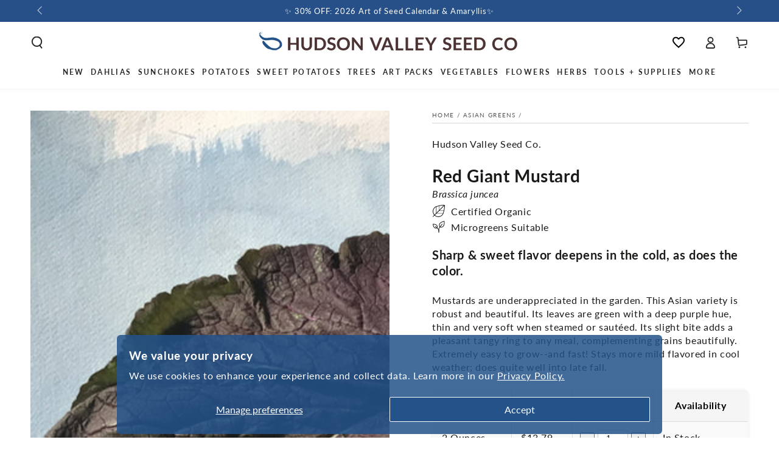

--- FILE ---
content_type: text/html; charset=utf-8
request_url: https://hudsonvalleyseed.com/collections/asian-greens/products/red-giant-mustard
body_size: 68611
content:
<!doctype html>
<html class="no-js" lang="en">
  <head
 data-rb-template="product"  data-rb-theme="141533053086" >
<script>window.renderBetterAbTestTreatment = true;</script>

<script>document.documentElement.className = document.documentElement.className.replace("no-js","js");</script>



  
<meta charset="utf-8">
    <meta http-equiv="X-UA-Compatible" content="IE=edge">
    <meta name="viewport" content="width=device-width,initial-scale=1">
    <meta name="theme-color" content="">

  <link
    rel="canonical"
    href="https://hudsonvalleyseed.com/products/red-giant-mustard"
  >

    
    <link rel="preconnect" href="https://cdn.shopify.com" crossorigin><link rel="icon" type="image/png" href="//hudsonvalleyseed.com/cdn/shop/files/nobackground-logo.svg?crop=center&height=32&v=1735080810&width=32"><link rel="preconnect" href="https://fonts.shopifycdn.com" crossorigin><title>
      Red Giant Mustard Organic Seeds
 &ndash; Hudson Valley Seed Company</title><meta name="description" content="Mustards are underappreciated in the garden. This Asian variety is robust and beautiful. Its leaves are green with a deep purple hue, thin and very soft when steamed or sautéed. Its slight bite adds a pleasant tangy ring to any meal, complementing grains beautifully. Extremely easy to grow--and fast! Stays more mild fl">

<meta property="og:site_name" content="Hudson Valley Seed Company">
<meta property="og:url" content="https://hudsonvalleyseed.com/products/red-giant-mustard">
<meta property="og:title" content="Red Giant Mustard Organic Seeds">
<meta property="og:type" content="product">
<meta property="og:description" content="Mustards are underappreciated in the garden. This Asian variety is robust and beautiful. Its leaves are green with a deep purple hue, thin and very soft when steamed or sautéed. Its slight bite adds a pleasant tangy ring to any meal, complementing grains beautifully. Extremely easy to grow--and fast! Stays more mild fl"><meta property="og:image" content="http://hudsonvalleyseed.com/cdn/shop/products/Red-Giant-Mustard-vendor-unknown-1630676176.jpg?v=1735580345">
  <meta property="og:image:secure_url" content="https://hudsonvalleyseed.com/cdn/shop/products/Red-Giant-Mustard-vendor-unknown-1630676176.jpg?v=1735580345">
  <meta property="og:image:width" content="3024">
  <meta property="og:image:height" content="3024"><meta property="og:price:amount" content="4.39">
  <meta property="og:price:currency" content="USD"><meta name="twitter:card" content="summary_large_image">
<meta name="twitter:title" content="Red Giant Mustard Organic Seeds">
<meta name="twitter:description" content="Mustards are underappreciated in the garden. This Asian variety is robust and beautiful. Its leaves are green with a deep purple hue, thin and very soft when steamed or sautéed. Its slight bite adds a pleasant tangy ring to any meal, complementing grains beautifully. Extremely easy to grow--and fast! Stays more mild fl">


    <script crossorigin fetchpriority="high" src="/cdn/shopifycloud/importmap-polyfill/es-modules-shim.2.4.0.js" defer></script>
<script type="importmap">
      {
        "imports": {
          "mdl-scrollsnap": "//hudsonvalleyseed.com/cdn/shop/t/40/assets/scrollsnap.js?v=170600829773392310311732031341"
        }
      }
    </script>

    <script src="//hudsonvalleyseed.com/cdn/shop/t/40/assets/vendor-v4.js" defer="defer"></script>
    <script src="//hudsonvalleyseed.com/cdn/shop/t/40/assets/pubsub.js?v=64530984355039965911732031341" defer="defer"></script>
    <script src="//hudsonvalleyseed.com/cdn/shop/t/40/assets/global.js?v=81867184569486627351732031341" defer="defer"></script>
    <script src="//hudsonvalleyseed.com/cdn/shop/t/40/assets/modules-basis.js?v=92194030410068619331732031341" defer="defer"></script>

    <script>window.performance && window.performance.mark && window.performance.mark('shopify.content_for_header.start');</script><meta name="google-site-verification" content="8-Wzyff-ZyP4FRTIGUeCBPa8NYS1ks2CozX6N6LCGtU">
<meta name="facebook-domain-verification" content="141twmxmmkur2o6i4ns13wafeg0jj4">
<meta name="facebook-domain-verification" content="v2rs2p2o1jqi8wjvtm51l98ti8kesq">
<meta id="shopify-digital-wallet" name="shopify-digital-wallet" content="/7209091117/digital_wallets/dialog">
<meta name="shopify-checkout-api-token" content="576a20e437a5e7972eae9616fa4af9d2">
<meta id="in-context-paypal-metadata" data-shop-id="7209091117" data-venmo-supported="false" data-environment="production" data-locale="en_US" data-paypal-v4="true" data-currency="USD">
<link rel="alternate" type="application/json+oembed" href="https://hudsonvalleyseed.com/products/red-giant-mustard.oembed">
<script src="/checkouts/internal/preloads.js?locale=en-US" defer></script>
<link rel="preconnect" href="https://shop.app" crossorigin="anonymous">
<script src="https://shop.app/checkouts/internal/preloads.js?locale=en-US&shop_id=7209091117" crossorigin="anonymous" defer></script>
<script id="apple-pay-shop-capabilities" type="application/json">{"shopId":7209091117,"countryCode":"US","currencyCode":"USD","merchantCapabilities":["supports3DS"],"merchantId":"gid:\/\/shopify\/Shop\/7209091117","merchantName":"Hudson Valley Seed Company","requiredBillingContactFields":["postalAddress","email"],"requiredShippingContactFields":["postalAddress","email"],"shippingType":"shipping","supportedNetworks":["visa","masterCard","amex","discover","elo","jcb"],"total":{"type":"pending","label":"Hudson Valley Seed Company","amount":"1.00"},"shopifyPaymentsEnabled":true,"supportsSubscriptions":true}</script>
<script id="shopify-features" type="application/json">{"accessToken":"576a20e437a5e7972eae9616fa4af9d2","betas":["rich-media-storefront-analytics"],"domain":"hudsonvalleyseed.com","predictiveSearch":true,"shopId":7209091117,"locale":"en"}</script>
<script>var Shopify = Shopify || {};
Shopify.shop = "hudson-valley-seed-company.myshopify.com";
Shopify.locale = "en";
Shopify.currency = {"active":"USD","rate":"1.0"};
Shopify.country = "US";
Shopify.theme = {"name":"[MAIN] Be Yours 8.0 - GLaRosa","id":141533053086,"schema_name":"Be Yours","schema_version":"8.0.0","theme_store_id":1399,"role":"main"};
Shopify.theme.handle = "null";
Shopify.theme.style = {"id":null,"handle":null};
Shopify.cdnHost = "hudsonvalleyseed.com/cdn";
Shopify.routes = Shopify.routes || {};
Shopify.routes.root = "/";</script>
<script type="module">!function(o){(o.Shopify=o.Shopify||{}).modules=!0}(window);</script>
<script>!function(o){function n(){var o=[];function n(){o.push(Array.prototype.slice.apply(arguments))}return n.q=o,n}var t=o.Shopify=o.Shopify||{};t.loadFeatures=n(),t.autoloadFeatures=n()}(window);</script>
<script>
  window.ShopifyPay = window.ShopifyPay || {};
  window.ShopifyPay.apiHost = "shop.app\/pay";
  window.ShopifyPay.redirectState = null;
</script>
<script id="shop-js-analytics" type="application/json">{"pageType":"product"}</script>
<script defer type="module" src="//hudsonvalleyseed.com/cdn/shopifycloud/shop-js/modules/v2/client.init-shop-cart-sync_C5BV16lS.en.esm.js"></script>
<script defer type="module" src="//hudsonvalleyseed.com/cdn/shopifycloud/shop-js/modules/v2/chunk.common_CygWptCX.esm.js"></script>
<script type="module">
  await import("//hudsonvalleyseed.com/cdn/shopifycloud/shop-js/modules/v2/client.init-shop-cart-sync_C5BV16lS.en.esm.js");
await import("//hudsonvalleyseed.com/cdn/shopifycloud/shop-js/modules/v2/chunk.common_CygWptCX.esm.js");

  window.Shopify.SignInWithShop?.initShopCartSync?.({"fedCMEnabled":true,"windoidEnabled":true});

</script>
<script>
  window.Shopify = window.Shopify || {};
  if (!window.Shopify.featureAssets) window.Shopify.featureAssets = {};
  window.Shopify.featureAssets['shop-js'] = {"shop-cart-sync":["modules/v2/client.shop-cart-sync_ZFArdW7E.en.esm.js","modules/v2/chunk.common_CygWptCX.esm.js"],"init-fed-cm":["modules/v2/client.init-fed-cm_CmiC4vf6.en.esm.js","modules/v2/chunk.common_CygWptCX.esm.js"],"shop-button":["modules/v2/client.shop-button_tlx5R9nI.en.esm.js","modules/v2/chunk.common_CygWptCX.esm.js"],"shop-cash-offers":["modules/v2/client.shop-cash-offers_DOA2yAJr.en.esm.js","modules/v2/chunk.common_CygWptCX.esm.js","modules/v2/chunk.modal_D71HUcav.esm.js"],"init-windoid":["modules/v2/client.init-windoid_sURxWdc1.en.esm.js","modules/v2/chunk.common_CygWptCX.esm.js"],"shop-toast-manager":["modules/v2/client.shop-toast-manager_ClPi3nE9.en.esm.js","modules/v2/chunk.common_CygWptCX.esm.js"],"init-shop-email-lookup-coordinator":["modules/v2/client.init-shop-email-lookup-coordinator_B8hsDcYM.en.esm.js","modules/v2/chunk.common_CygWptCX.esm.js"],"init-shop-cart-sync":["modules/v2/client.init-shop-cart-sync_C5BV16lS.en.esm.js","modules/v2/chunk.common_CygWptCX.esm.js"],"avatar":["modules/v2/client.avatar_BTnouDA3.en.esm.js"],"pay-button":["modules/v2/client.pay-button_FdsNuTd3.en.esm.js","modules/v2/chunk.common_CygWptCX.esm.js"],"init-customer-accounts":["modules/v2/client.init-customer-accounts_DxDtT_ad.en.esm.js","modules/v2/client.shop-login-button_C5VAVYt1.en.esm.js","modules/v2/chunk.common_CygWptCX.esm.js","modules/v2/chunk.modal_D71HUcav.esm.js"],"init-shop-for-new-customer-accounts":["modules/v2/client.init-shop-for-new-customer-accounts_ChsxoAhi.en.esm.js","modules/v2/client.shop-login-button_C5VAVYt1.en.esm.js","modules/v2/chunk.common_CygWptCX.esm.js","modules/v2/chunk.modal_D71HUcav.esm.js"],"shop-login-button":["modules/v2/client.shop-login-button_C5VAVYt1.en.esm.js","modules/v2/chunk.common_CygWptCX.esm.js","modules/v2/chunk.modal_D71HUcav.esm.js"],"init-customer-accounts-sign-up":["modules/v2/client.init-customer-accounts-sign-up_CPSyQ0Tj.en.esm.js","modules/v2/client.shop-login-button_C5VAVYt1.en.esm.js","modules/v2/chunk.common_CygWptCX.esm.js","modules/v2/chunk.modal_D71HUcav.esm.js"],"shop-follow-button":["modules/v2/client.shop-follow-button_Cva4Ekp9.en.esm.js","modules/v2/chunk.common_CygWptCX.esm.js","modules/v2/chunk.modal_D71HUcav.esm.js"],"checkout-modal":["modules/v2/client.checkout-modal_BPM8l0SH.en.esm.js","modules/v2/chunk.common_CygWptCX.esm.js","modules/v2/chunk.modal_D71HUcav.esm.js"],"lead-capture":["modules/v2/client.lead-capture_Bi8yE_yS.en.esm.js","modules/v2/chunk.common_CygWptCX.esm.js","modules/v2/chunk.modal_D71HUcav.esm.js"],"shop-login":["modules/v2/client.shop-login_D6lNrXab.en.esm.js","modules/v2/chunk.common_CygWptCX.esm.js","modules/v2/chunk.modal_D71HUcav.esm.js"],"payment-terms":["modules/v2/client.payment-terms_CZxnsJam.en.esm.js","modules/v2/chunk.common_CygWptCX.esm.js","modules/v2/chunk.modal_D71HUcav.esm.js"]};
</script>
<noscript id="renderbetter-cfh">
	<script>(function() {
  var isLoaded = false;
  function asyncLoad() {
    if (isLoaded) return;
    isLoaded = true;
    var urls = ["https:\/\/loox.io\/widget\/EyxWECuP-o\/loox.1630441232204.js?shop=hudson-valley-seed-company.myshopify.com","https:\/\/evey-files.s3.amazonaws.com\/js\/online_store.js?shop=hudson-valley-seed-company.myshopify.com","https:\/\/d26ky332zktp97.cloudfront.net\/shops\/6955899d454a7d6e30aab48d\/colibrius-m.js?shop=hudson-valley-seed-company.myshopify.com"];
    for (var i = 0; i < urls.length; i++) {
      var s = document.createElement('script');
      s.type = 'text/javascript';
      s.async = true;
      s.src = urls[i];
      var x = document.getElementsByTagName('script')[0];
      x.parentNode.insertBefore(s, x);
    }
  };
  if(window.attachEvent) {
    window.attachEvent('onload', asyncLoad);
  } else {
    window.addEventListener('load', asyncLoad, false);
  }
})();</script>
</noscript>
<script rb-cfh>var _RB_A=["pageYOffset",";(window.renderBetterCfhTrekkieScripts || (window.renderBetterCfhTrekkieScripts = [])).push(script)","DEFERRED_CSS_SELECTOR","renderBetterCfhScripts","devisedlabs-cjs","V1_DEFERRED_CSS_SELECTOR","211012heTcGx","387531spPzVR","V1_CRITICAL_JS_SELECTOR","2KAKPyr","234639mAjftU","6Kaqkfl","TTI_THRESHOLD_MS","185HMilhg","function","789665MXZvkh","google-analytics.com","head","V1_DEFERRED_CONTENT_SELECTOR","children","CACHE_MARKER","\x3c!-- rb-replaced-noscript-end --\x3e","__esModule","script","trekkie.load","indexOf","1NjCbWf","defineProperty","12203nyxeYH","length","renderbetter-cfh","getElementById","CFH_SELECTOR","replace","write","noscript.renderbetter-css","string","push","renderBetterEventHandlers","nodeName","\x3c!-- rb-replaced-noscript-start --\x3e","log","scroll","amd","parseFromString","SCROLL_THRESHOLD","noscript.devisedlabs-css","src","devisedLabsCriticalJsExternal","undefined","<noscript>","MODULE_NOT_FOUND","7979SxAPKv","hasScrolled","INTERACTIVITY_THRESHOLD_S","34337MYkPur"];function _RB_W(e,r){return _RB_A[e-=127]}(r=>{for(var e=_RB_W;;)try{if(397902===-parseInt(e(176))*parseInt(e(157))+-parseInt(e(174))*parseInt(e(163))-parseInt(e(158))+-parseInt(e(147))*parseInt(e(159))-parseInt(e(154))+parseInt(e(155))+-parseInt(e(161))*-parseInt(e(144)))break;r.push(r.shift())}catch(e){r.push(r.shift())}})(_RB_A),parcelRequire=(()=>{var i="function"==typeof parcelRequire&&parcelRequire,o="function"==typeof require&&require,s={};function e(e,r){var t=_RB_W;if(e in s)return s[e];var n="function"==typeof parcelRequire&&parcelRequire;if(!r&&n)return n(e,!0);if(i)return i(e,!0);if(o&&t(128)==typeof e)return o(e);n=new Error("Cannot find module '"+e+"'");throw n.code=t(143),n}return e.register=function(e,r){s[e]=r},s=(()=>{var n=_RB_W,e={},i=(Object[n(175)](e,n(170),{value:!0}),e.TTI_THRESHOLD_MS=void 0,e.SCROLL_THRESHOLD=void 0,e.CONTENT_LOAD_THRESHOLD_S=void 0,e[n(146)]=void 0,i=e[n(168)]=void 0,e[n(180)]=i,r=e.DEFERRED_CONTENT_SELECTOR=void 0,e.DEFERRED_CSS_SELECTOR=r,t=e.CRITICAL_JS_SELECTOR=void 0,e.V1_CACHE_MARKERS=t,o=e[n(166)]=void 0,e[n(153)]=o,e[n(156)]=void 0,e[n(160)]=6e3,e[n(137)]=5,e.CONTENT_LOAD_THRESHOLD_S=6,e.INTERACTIVITY_THRESHOLD_S=15,e.CACHE_MARKER="RB",n(178)),r=(e[n(180)]=i,e.DEFERRED_CONTENT_SELECTOR="noscript.renderbetter-defer",n(127)),t=(e[n(150)]=r,e.CRITICAL_JS_SELECTOR="renderbetter-cjs",["devisedLabsDeferredCssExternal",n(140)]),o=(e.V1_CACHE_MARKERS=t,e.V1_DEFERRED_CONTENT_SELECTOR="noscript.devisedlabs-defer",n(138)),s=(e.V1_DEFERRED_CSS_SELECTOR=o,r=n(152),e.V1_CRITICAL_JS_SELECTOR=r,{}),t=(Object[n(175)](s,"__esModule",{value:!0}),(()=>{var r=n,t=document.getElementById(i);if(t){t=t.textContent||"";try{var e=t[r(181)](r(132),r(142))[r(181)](r(169),"</noscript>");return(new DOMParser)[r(136)](e,"text/html")[r(165)][r(167)]}catch(e){console.log(e),document[r(182)](t)}}})());if(t)try{for(var E=t,d=n,a=null,c=null,_=[],R=[],p=0;p<E[d(177)];p++){var u,C=E[p],T=C.outerHTML||"";-1<T.indexOf("previewBarInjector")?a=C:-1<T.indexOf(d(172))?(u=T[d(181)]("first.parentNode.insertBefore(script, first)",d(149)),document.write(u)):-1<T[d(173)]("asyncLoad")?c=C:d(171)===C[d(131)].toLowerCase()&&C[d(139)]&&T.indexOf(d(164))<0?T[d(173)]("preview_bar_injector")<0?_.push(C):R[d(129)](C):document[d(182)](T)}window[d(151)]={asyncScripts:c,pageScripts:_,previewBarInjectorContent:a,previewBarInjectorTags:R}}catch(e){console[n(133)](e);o=document[n(179)](i);o&&document.write(o.textContent||"")}return window[n(130)]={},addEventListener(n(134),function e(){var r=n;5<=window[r(148)]&&(removeEventListener("scroll",e),window[r(130)][r(145)]=!0)},{capture:!1,passive:!0}),addEventListener("touchstart",function(){return window[n(130)].hasTouchedScreen=!0},{once:!0,capture:!1,passive:!0}),"object"==typeof exports&&typeof module!==n(141)?module.exports=s:typeof define===n(162)&&define[n(135)]&&define(function(){return s}),{Aayx:s,AZzT:e}})(),e.modules=s,e})();</script>
<script id="__st">var __st={"a":7209091117,"offset":-18000,"reqid":"470b2507-dee3-4202-ae60-a056a0c280ea-1768821071","pageurl":"hudsonvalleyseed.com\/collections\/asian-greens\/products\/red-giant-mustard","u":"dd1dbcccd986","p":"product","rtyp":"product","rid":4088806211629};</script>
<script>window.ShopifyPaypalV4VisibilityTracking = true;</script>
<script id="captcha-bootstrap">!function(){'use strict';const t='contact',e='account',n='new_comment',o=[[t,t],['blogs',n],['comments',n],[t,'customer']],c=[[e,'customer_login'],[e,'guest_login'],[e,'recover_customer_password'],[e,'create_customer']],r=t=>t.map((([t,e])=>`form[action*='/${t}']:not([data-nocaptcha='true']) input[name='form_type'][value='${e}']`)).join(','),a=t=>()=>t?[...document.querySelectorAll(t)].map((t=>t.form)):[];function s(){const t=[...o],e=r(t);return a(e)}const i='password',u='form_key',d=['recaptcha-v3-token','g-recaptcha-response','h-captcha-response',i],f=()=>{try{return window.sessionStorage}catch{return}},m='__shopify_v',_=t=>t.elements[u];function p(t,e,n=!1){try{const o=window.sessionStorage,c=JSON.parse(o.getItem(e)),{data:r}=function(t){const{data:e,action:n}=t;return t[m]||n?{data:e,action:n}:{data:t,action:n}}(c);for(const[e,n]of Object.entries(r))t.elements[e]&&(t.elements[e].value=n);n&&o.removeItem(e)}catch(o){console.error('form repopulation failed',{error:o})}}const l='form_type',E='cptcha';function T(t){t.dataset[E]=!0}const w=window,h=w.document,L='Shopify',v='ce_forms',y='captcha';let A=!1;((t,e)=>{const n=(g='f06e6c50-85a8-45c8-87d0-21a2b65856fe',I='https://cdn.shopify.com/shopifycloud/storefront-forms-hcaptcha/ce_storefront_forms_captcha_hcaptcha.v1.5.2.iife.js',D={infoText:'Protected by hCaptcha',privacyText:'Privacy',termsText:'Terms'},(t,e,n)=>{const o=w[L][v],c=o.bindForm;if(c)return c(t,g,e,D).then(n);var r;o.q.push([[t,g,e,D],n]),r=I,A||(h.body.append(Object.assign(h.createElement('script'),{id:'captcha-provider',async:!0,src:r})),A=!0)});var g,I,D;w[L]=w[L]||{},w[L][v]=w[L][v]||{},w[L][v].q=[],w[L][y]=w[L][y]||{},w[L][y].protect=function(t,e){n(t,void 0,e),T(t)},Object.freeze(w[L][y]),function(t,e,n,w,h,L){const[v,y,A,g]=function(t,e,n){const i=e?o:[],u=t?c:[],d=[...i,...u],f=r(d),m=r(i),_=r(d.filter((([t,e])=>n.includes(e))));return[a(f),a(m),a(_),s()]}(w,h,L),I=t=>{const e=t.target;return e instanceof HTMLFormElement?e:e&&e.form},D=t=>v().includes(t);t.addEventListener('submit',(t=>{const e=I(t);if(!e)return;const n=D(e)&&!e.dataset.hcaptchaBound&&!e.dataset.recaptchaBound,o=_(e),c=g().includes(e)&&(!o||!o.value);(n||c)&&t.preventDefault(),c&&!n&&(function(t){try{if(!f())return;!function(t){const e=f();if(!e)return;const n=_(t);if(!n)return;const o=n.value;o&&e.removeItem(o)}(t);const e=Array.from(Array(32),(()=>Math.random().toString(36)[2])).join('');!function(t,e){_(t)||t.append(Object.assign(document.createElement('input'),{type:'hidden',name:u})),t.elements[u].value=e}(t,e),function(t,e){const n=f();if(!n)return;const o=[...t.querySelectorAll(`input[type='${i}']`)].map((({name:t})=>t)),c=[...d,...o],r={};for(const[a,s]of new FormData(t).entries())c.includes(a)||(r[a]=s);n.setItem(e,JSON.stringify({[m]:1,action:t.action,data:r}))}(t,e)}catch(e){console.error('failed to persist form',e)}}(e),e.submit())}));const S=(t,e)=>{t&&!t.dataset[E]&&(n(t,e.some((e=>e===t))),T(t))};for(const o of['focusin','change'])t.addEventListener(o,(t=>{const e=I(t);D(e)&&S(e,y())}));const B=e.get('form_key'),M=e.get(l),P=B&&M;t.addEventListener('DOMContentLoaded',(()=>{const t=y();if(P)for(const e of t)e.elements[l].value===M&&p(e,B);[...new Set([...A(),...v().filter((t=>'true'===t.dataset.shopifyCaptcha))])].forEach((e=>S(e,t)))}))}(h,new URLSearchParams(w.location.search),n,t,e,['guest_login'])})(!0,!0)}();</script>
<script integrity="sha256-4kQ18oKyAcykRKYeNunJcIwy7WH5gtpwJnB7kiuLZ1E=" data-source-attribution="shopify.loadfeatures" defer="defer" src="//hudsonvalleyseed.com/cdn/shopifycloud/storefront/assets/storefront/load_feature-a0a9edcb.js" crossorigin="anonymous"></script>
<script crossorigin="anonymous" defer="defer" src="//hudsonvalleyseed.com/cdn/shopifycloud/storefront/assets/shopify_pay/storefront-65b4c6d7.js?v=20250812"></script>
<script data-source-attribution="shopify.dynamic_checkout.dynamic.init">var Shopify=Shopify||{};Shopify.PaymentButton=Shopify.PaymentButton||{isStorefrontPortableWallets:!0,init:function(){window.Shopify.PaymentButton.init=function(){};var t=document.createElement("script");t.src="https://hudsonvalleyseed.com/cdn/shopifycloud/portable-wallets/latest/portable-wallets.en.js",t.type="module",document.head.appendChild(t)}};
</script>
<script data-source-attribution="shopify.dynamic_checkout.buyer_consent">
  function portableWalletsHideBuyerConsent(e){var t=document.getElementById("shopify-buyer-consent"),n=document.getElementById("shopify-subscription-policy-button");t&&n&&(t.classList.add("hidden"),t.setAttribute("aria-hidden","true"),n.removeEventListener("click",e))}function portableWalletsShowBuyerConsent(e){var t=document.getElementById("shopify-buyer-consent"),n=document.getElementById("shopify-subscription-policy-button");t&&n&&(t.classList.remove("hidden"),t.removeAttribute("aria-hidden"),n.addEventListener("click",e))}window.Shopify?.PaymentButton&&(window.Shopify.PaymentButton.hideBuyerConsent=portableWalletsHideBuyerConsent,window.Shopify.PaymentButton.showBuyerConsent=portableWalletsShowBuyerConsent);
</script>
<script data-source-attribution="shopify.dynamic_checkout.cart.bootstrap">document.addEventListener("DOMContentLoaded",(function(){function t(){return document.querySelector("shopify-accelerated-checkout-cart, shopify-accelerated-checkout")}if(t())Shopify.PaymentButton.init();else{new MutationObserver((function(e,n){t()&&(Shopify.PaymentButton.init(),n.disconnect())})).observe(document.body,{childList:!0,subtree:!0})}}));
</script>
<script id="scb4127" type="text/javascript" src="https://hudsonvalleyseed.com/cdn/shopifycloud/privacy-banner/storefront-banner.js" defer></script><link id="shopify-accelerated-checkout-styles" rel="stylesheet" media="screen" href="https://hudsonvalleyseed.com/cdn/shopifycloud/portable-wallets/latest/accelerated-checkout-backwards-compat.css" crossorigin="anonymous">
<style id="shopify-accelerated-checkout-cart">
        #shopify-buyer-consent {
  margin-top: 1em;
  display: inline-block;
  width: 100%;
}

#shopify-buyer-consent.hidden {
  display: none;
}

#shopify-subscription-policy-button {
  background: none;
  border: none;
  padding: 0;
  text-decoration: underline;
  font-size: inherit;
  cursor: pointer;
}

#shopify-subscription-policy-button::before {
  box-shadow: none;
}

      </style>
<script id="sections-script" data-sections="header" defer="defer" src="//hudsonvalleyseed.com/cdn/shop/t/40/compiled_assets/scripts.js?v=55450"></script>
<script>window.performance && window.performance.mark && window.performance.mark('shopify.content_for_header.end');</script>
<style data-shopify>@font-face {
  font-family: Lato;
  font-weight: 400;
  font-style: normal;
  font-display: swap;
  src: url("//hudsonvalleyseed.com/cdn/fonts/lato/lato_n4.c3b93d431f0091c8be23185e15c9d1fee1e971c5.woff2") format("woff2"),
       url("//hudsonvalleyseed.com/cdn/fonts/lato/lato_n4.d5c00c781efb195594fd2fd4ad04f7882949e327.woff") format("woff");
}

  @font-face {
  font-family: Lato;
  font-weight: 600;
  font-style: normal;
  font-display: swap;
  src: url("//hudsonvalleyseed.com/cdn/fonts/lato/lato_n6.38d0e3b23b74a60f769c51d1df73fac96c580d59.woff2") format("woff2"),
       url("//hudsonvalleyseed.com/cdn/fonts/lato/lato_n6.3365366161bdcc36a3f97cfbb23954d8c4bf4079.woff") format("woff");
}

  @font-face {
  font-family: Lato;
  font-weight: 400;
  font-style: italic;
  font-display: swap;
  src: url("//hudsonvalleyseed.com/cdn/fonts/lato/lato_i4.09c847adc47c2fefc3368f2e241a3712168bc4b6.woff2") format("woff2"),
       url("//hudsonvalleyseed.com/cdn/fonts/lato/lato_i4.3c7d9eb6c1b0a2bf62d892c3ee4582b016d0f30c.woff") format("woff");
}

  @font-face {
  font-family: Lato;
  font-weight: 600;
  font-style: italic;
  font-display: swap;
  src: url("//hudsonvalleyseed.com/cdn/fonts/lato/lato_i6.ab357ee5069e0603c2899b31e2b8ae84c4a42a48.woff2") format("woff2"),
       url("//hudsonvalleyseed.com/cdn/fonts/lato/lato_i6.3164fed79d7d987c1390528781c7c2f59ac7a746.woff") format("woff");
}

  @font-face {
  font-family: Lato;
  font-weight: 700;
  font-style: normal;
  font-display: swap;
  src: url("//hudsonvalleyseed.com/cdn/fonts/lato/lato_n7.900f219bc7337bc57a7a2151983f0a4a4d9d5dcf.woff2") format("woff2"),
       url("//hudsonvalleyseed.com/cdn/fonts/lato/lato_n7.a55c60751adcc35be7c4f8a0313f9698598612ee.woff") format("woff");
}

  @font-face {
  font-family: Lato;
  font-weight: 600;
  font-style: normal;
  font-display: swap;
  src: url("//hudsonvalleyseed.com/cdn/fonts/lato/lato_n6.38d0e3b23b74a60f769c51d1df73fac96c580d59.woff2") format("woff2"),
       url("//hudsonvalleyseed.com/cdn/fonts/lato/lato_n6.3365366161bdcc36a3f97cfbb23954d8c4bf4079.woff") format("woff");
}


  :root {
    --font-body-family: Lato, sans-serif;
    --font-body-style: normal;
    --font-body-weight: 400;

    --font-heading-family: Lato, sans-serif;
    --font-heading-style: normal;
    --font-heading-weight: 700;

    --font-body-scale: 1.0;
    --font-heading-scale: 1.0;

    --font-navigation-family: var(--font-heading-family);
    --font-navigation-size: 12px;
    --font-navigation-weight: var(--font-heading-weight);
    --font-button-family: var(--font-body-family);
    --font-button-size: 12px;
    --font-button-baseline: 0rem;
    --font-price-family: var(--font-heading-family);
    --font-price-scale: var(--font-heading-scale);

    --color-base-text: 26, 27, 24;
    --color-base-background: 255, 255, 255;
    --color-base-solid-button-labels: 255, 255, 255;
    --color-base-outline-button-labels: 36, 84, 140;
    --color-base-accent: 36, 84, 140;
    --color-base-heading: 26, 27, 24;
    --color-base-border: 210, 213, 217;
    --color-placeholder: 243, 243, 243;
    --color-overlay: 36, 84, 140;
    --color-keyboard-focus: 135, 173, 245;
    --color-shadow: 210, 213, 217;
    --shadow-opacity: 1;

    --color-background-dark: 235, 235, 235;
    --color-price: #1a1b18;
    --color-sale-price: #d72c0d;
    --color-sale-badge-background: #d72c0d;
    --color-reviews: #24548c;
    --color-critical: #d72c0d;
    --color-success: #008060;
    --color-highlight: 36, 139, 39;

    --payment-terms-background-color: #ffffff;
    --page-width: 160rem;
    --page-width-margin: 0rem;

    --card-color-scheme: var(--color-placeholder);
    --card-text-alignment: left;
    --card-flex-alignment: flex-left;
    --card-image-padding: 0px;
    --card-border-width: 0px;
    --card-radius: 0px;
    --card-shadow-horizontal-offset: 0px;
    --card-shadow-vertical-offset: 0px;
    
    --button-radius: 4px;
    --button-border-width: 1px;
    --button-shadow-horizontal-offset: 0px;
    --button-shadow-vertical-offset: 0px;

    --spacing-sections-desktop: 0px;
    --spacing-sections-mobile: 0px;

    --gradient-free-ship-progress: linear-gradient(180deg, rgba(36, 84, 140, 1), rgba(36, 84, 140, 1) 22%, rgba(36, 139, 39, 1) 98%);
    --gradient-free-ship-complete: linear-gradient(54deg, rgba(36, 139, 39, 1) 14%, rgba(36, 139, 39, 1) 85%);

    --plabel-price-tag-color: #000000;
    --plabel-price-tag-background: #d1d5db;
    --plabel-price-tag-height: 2.5rem;

    --swatch-outline-color: #f4f6f8;
  }

  *,
  *::before,
  *::after {
    box-sizing: inherit;
  }

  html {
    box-sizing: border-box;
    font-size: calc(var(--font-body-scale) * 62.5%);
    height: 100%;
  }

  body {
    min-height: 100%;
    margin: 0;
    font-size: 1.5rem;
    letter-spacing: 0.06rem;
    line-height: calc(1 + 0.8 / var(--font-body-scale));
    font-family: var(--font-body-family);
    font-style: var(--font-body-style);
    font-weight: var(--font-body-weight);
  }

  @media screen and (min-width: 750px) {
    body {
      font-size: 1.6rem;
    }
  }</style><svg viewBox="0 0 122 53" fill="none" style="display:none;"><defs><path id="hlCircle" d="M119.429 6.64904C100.715 1.62868 55.3088 -4.62247 23.3966 10.5358C-8.5157 25.694 0.331084 39.5052 9.60732 45.0305C18.8835 50.5558 53.0434 57.468 96.7751 45.0305C111.541 40.8309 135.673 24.379 109.087 13.4508C105.147 11.8313 93.2293 8.5924 77.0761 8.5924" stroke="currentColor" stroke-linecap="round" stroke-linejoin="round"></path></defs></svg><link href="//hudsonvalleyseed.com/cdn/shop/t/40/assets/base.css?v=90441811106333193261766789228" rel="stylesheet" type="text/css" media="all" /><link rel="stylesheet" href="//hudsonvalleyseed.com/cdn/shop/t/40/assets/apps.css?v=58555770612562691921732031341" media="print" fetchpriority="low" onload="this.media='all'"><link rel="stylesheet" href="//hudsonvalleyseed.com/cdn/shop/t/40/assets/component-predictive-search.css?v=94320327991181004901732031341" media="print" onload="this.media='all'"><link rel="stylesheet" href="//hudsonvalleyseed.com/cdn/shop/t/40/assets/component-quick-view.css?v=161742497119562552051732031341" media="print" onload="this.media='all'"><link rel="stylesheet" href="//hudsonvalleyseed.com/cdn/shop/t/40/assets/component-color-swatches.css?v=147375175252346861151732031341" media="print" onload="this.media='all'"><script>
  document.documentElement.classList.replace('no-js', 'js');

  window.theme = window.theme || {};

  theme.routes = {
    root_url: '/',
    cart_url: '/cart',
    cart_add_url: '/cart/add',
    cart_change_url: '/cart/change',
    cart_update_url: '/cart/update',
    search_url: '/search',
    predictive_search_url: '/search/suggest'
  };

  theme.cartStrings = {
    error: `There was an error while updating your cart. Please try again.`,
    quantityError: `You can only add [quantity] of this item to your cart.`
  };

  theme.variantStrings = {
    addToCart: `Add to cart`,
    soldOut: `out of stock`,
    unavailable: `Unavailable`,
    preOrder: `Pre-order`
  };

  theme.accessibilityStrings = {
    imageAvailable: `Image [index] is now available in gallery view`,
    shareSuccess: `Link copied to clipboard!`
  }

  theme.dateStrings = {
    d: `D`,
    day: `Day`,
    days: `Days`,
    hour: `Hour`,
    hours: `Hours`,
    minute: `Min`,
    minutes: `Mins`,
    second: `Sec`,
    seconds: `Secs`
  };theme.shopSettings = {
    moneyFormat: "${{amount}}",
    isoCode: "USD",
    cartDrawer: true,
    currencyCode: false,
    giftwrapRate: 'product'
  };

  theme.settings = {
    themeName: 'Be Yours',
    themeVersion: '8.0.0',
    agencyId: ''
  };

  /*! (c) Andrea Giammarchi @webreflection ISC */
  !function(){"use strict";var e=function(e,t){var n=function(e){for(var t=0,n=e.length;t<n;t++)r(e[t])},r=function(e){var t=e.target,n=e.attributeName,r=e.oldValue;t.attributeChangedCallback(n,r,t.getAttribute(n))};return function(o,a){var l=o.constructor.observedAttributes;return l&&e(a).then((function(){new t(n).observe(o,{attributes:!0,attributeOldValue:!0,attributeFilter:l});for(var e=0,a=l.length;e<a;e++)o.hasAttribute(l[e])&&r({target:o,attributeName:l[e],oldValue:null})})),o}};function t(e,t){(null==t||t>e.length)&&(t=e.length);for(var n=0,r=new Array(t);n<t;n++)r[n]=e[n];return r}function n(e,n){var r="undefined"!=typeof Symbol&&e[Symbol.iterator]||e["@@iterator"];if(!r){if(Array.isArray(e)||(r=function(e,n){if(e){if("string"==typeof e)return t(e,n);var r=Object.prototype.toString.call(e).slice(8,-1);return"Object"===r&&e.constructor&&(r=e.constructor.name),"Map"===r||"Set"===r?Array.from(e):"Arguments"===r||/^(?:Ui|I)nt(?:8|16|32)(?:Clamped)?Array$/.test(r)?t(e,n):void 0}}(e))||n&&e&&"number"==typeof e.length){r&&(e=r);var o=0,a=function(){};return{s:a,n:function(){return o>=e.length?{done:!0}:{done:!1,value:e[o++]}},e:function(e){throw e},f:a}}throw new TypeError("Invalid attempt to iterate non-iterable instance.\nIn order to be iterable, non-array objects must have a [Symbol.iterator]() method.")}var l,i=!0,u=!1;return{s:function(){r=r.call(e)},n:function(){var e=r.next();return i=e.done,e},e:function(e){u=!0,l=e},f:function(){try{i||null==r.return||r.return()}finally{if(u)throw l}}}}
  /*! (c) Andrea Giammarchi - ISC */var r=!0,o=!1,a="querySelectorAll",l="querySelectorAll",i=self,u=i.document,c=i.Element,s=i.MutationObserver,f=i.Set,d=i.WeakMap,h=function(e){return l in e},v=[].filter,g=function(e){var t=new d,i=function(n,r){var o;if(r)for(var a,l=function(e){return e.matches||e.webkitMatchesSelector||e.msMatchesSelector}(n),i=0,u=p.length;i<u;i++)l.call(n,a=p[i])&&(t.has(n)||t.set(n,new f),(o=t.get(n)).has(a)||(o.add(a),e.handle(n,r,a)));else t.has(n)&&(o=t.get(n),t.delete(n),o.forEach((function(t){e.handle(n,r,t)})))},g=function(e){for(var t=!(arguments.length>1&&void 0!==arguments[1])||arguments[1],n=0,r=e.length;n<r;n++)i(e[n],t)},p=e.query,y=e.root||u,m=function(e){var t=arguments.length>1&&void 0!==arguments[1]?arguments[1]:document,l=arguments.length>2&&void 0!==arguments[2]?arguments[2]:MutationObserver,i=arguments.length>3&&void 0!==arguments[3]?arguments[3]:["*"],u=function t(o,l,i,u,c,s){var f,d=n(o);try{for(d.s();!(f=d.n()).done;){var h=f.value;(s||a in h)&&(c?i.has(h)||(i.add(h),u.delete(h),e(h,c)):u.has(h)||(u.add(h),i.delete(h),e(h,c)),s||t(h[a](l),l,i,u,c,r))}}catch(e){d.e(e)}finally{d.f()}},c=new l((function(e){if(i.length){var t,a=i.join(","),l=new Set,c=new Set,s=n(e);try{for(s.s();!(t=s.n()).done;){var f=t.value,d=f.addedNodes,h=f.removedNodes;u(h,a,l,c,o,o),u(d,a,l,c,r,o)}}catch(e){s.e(e)}finally{s.f()}}})),s=c.observe;return(c.observe=function(e){return s.call(c,e,{subtree:r,childList:r})})(t),c}(i,y,s,p),b=c.prototype.attachShadow;return b&&(c.prototype.attachShadow=function(e){var t=b.call(this,e);return m.observe(t),t}),p.length&&g(y[l](p)),{drop:function(e){for(var n=0,r=e.length;n<r;n++)t.delete(e[n])},flush:function(){for(var e=m.takeRecords(),t=0,n=e.length;t<n;t++)g(v.call(e[t].removedNodes,h),!1),g(v.call(e[t].addedNodes,h),!0)},observer:m,parse:g}},p=self,y=p.document,m=p.Map,b=p.MutationObserver,w=p.Object,E=p.Set,S=p.WeakMap,A=p.Element,M=p.HTMLElement,O=p.Node,N=p.Error,C=p.TypeError,T=p.Reflect,q=w.defineProperty,I=w.keys,D=w.getOwnPropertyNames,L=w.setPrototypeOf,P=!self.customElements,k=function(e){for(var t=I(e),n=[],r=t.length,o=0;o<r;o++)n[o]=e[t[o]],delete e[t[o]];return function(){for(var o=0;o<r;o++)e[t[o]]=n[o]}};if(P){var x=function(){var e=this.constructor;if(!$.has(e))throw new C("Illegal constructor");var t=$.get(e);if(W)return z(W,t);var n=H.call(y,t);return z(L(n,e.prototype),t)},H=y.createElement,$=new m,_=new m,j=new m,R=new m,V=[],U=g({query:V,handle:function(e,t,n){var r=j.get(n);if(t&&!r.isPrototypeOf(e)){var o=k(e);W=L(e,r);try{new r.constructor}finally{W=null,o()}}var a="".concat(t?"":"dis","connectedCallback");a in r&&e[a]()}}).parse,W=null,F=function(e){if(!_.has(e)){var t,n=new Promise((function(e){t=e}));_.set(e,{$:n,_:t})}return _.get(e).$},z=e(F,b);q(self,"customElements",{configurable:!0,value:{define:function(e,t){if(R.has(e))throw new N('the name "'.concat(e,'" has already been used with this registry'));$.set(t,e),j.set(e,t.prototype),R.set(e,t),V.push(e),F(e).then((function(){U(y.querySelectorAll(e))})),_.get(e)._(t)},get:function(e){return R.get(e)},whenDefined:F}}),q(x.prototype=M.prototype,"constructor",{value:x}),q(self,"HTMLElement",{configurable:!0,value:x}),q(y,"createElement",{configurable:!0,value:function(e,t){var n=t&&t.is,r=n?R.get(n):R.get(e);return r?new r:H.call(y,e)}}),"isConnected"in O.prototype||q(O.prototype,"isConnected",{configurable:!0,get:function(){return!(this.ownerDocument.compareDocumentPosition(this)&this.DOCUMENT_POSITION_DISCONNECTED)}})}else if(P=!self.customElements.get("extends-li"))try{var B=function e(){return self.Reflect.construct(HTMLLIElement,[],e)};B.prototype=HTMLLIElement.prototype;var G="extends-li";self.customElements.define("extends-li",B,{extends:"li"}),P=y.createElement("li",{is:G}).outerHTML.indexOf(G)<0;var J=self.customElements,K=J.get,Q=J.whenDefined;q(self.customElements,"whenDefined",{configurable:!0,value:function(e){var t=this;return Q.call(this,e).then((function(n){return n||K.call(t,e)}))}})}catch(e){}if(P){var X=function(e){var t=ae.get(e);ve(t.querySelectorAll(this),e.isConnected)},Y=self.customElements,Z=y.createElement,ee=Y.define,te=Y.get,ne=Y.upgrade,re=T||{construct:function(e){return e.call(this)}},oe=re.construct,ae=new S,le=new E,ie=new m,ue=new m,ce=new m,se=new m,fe=[],de=[],he=function(e){return se.get(e)||te.call(Y,e)},ve=g({query:de,handle:function(e,t,n){var r=ce.get(n);if(t&&!r.isPrototypeOf(e)){var o=k(e);be=L(e,r);try{new r.constructor}finally{be=null,o()}}var a="".concat(t?"":"dis","connectedCallback");a in r&&e[a]()}}).parse,ge=g({query:fe,handle:function(e,t){ae.has(e)&&(t?le.add(e):le.delete(e),de.length&&X.call(de,e))}}).parse,pe=A.prototype.attachShadow;pe&&(A.prototype.attachShadow=function(e){var t=pe.call(this,e);return ae.set(this,t),t});var ye=function(e){if(!ue.has(e)){var t,n=new Promise((function(e){t=e}));ue.set(e,{$:n,_:t})}return ue.get(e).$},me=e(ye,b),be=null;D(self).filter((function(e){return/^HTML.*Element$/.test(e)})).forEach((function(e){var t=self[e];function n(){var e=this.constructor;if(!ie.has(e))throw new C("Illegal constructor");var n=ie.get(e),r=n.is,o=n.tag;if(r){if(be)return me(be,r);var a=Z.call(y,o);return a.setAttribute("is",r),me(L(a,e.prototype),r)}return oe.call(this,t,[],e)}q(n.prototype=t.prototype,"constructor",{value:n}),q(self,e,{value:n})})),q(y,"createElement",{configurable:!0,value:function(e,t){var n=t&&t.is;if(n){var r=se.get(n);if(r&&ie.get(r).tag===e)return new r}var o=Z.call(y,e);return n&&o.setAttribute("is",n),o}}),q(Y,"get",{configurable:!0,value:he}),q(Y,"whenDefined",{configurable:!0,value:ye}),q(Y,"upgrade",{configurable:!0,value:function(e){var t=e.getAttribute("is");if(t){var n=se.get(t);if(n)return void me(L(e,n.prototype),t)}ne.call(Y,e)}}),q(Y,"define",{configurable:!0,value:function(e,t,n){if(he(e))throw new N("'".concat(e,"' has already been defined as a custom element"));var r,o=n&&n.extends;ie.set(t,o?{is:e,tag:o}:{is:"",tag:e}),o?(r="".concat(o,'[is="').concat(e,'"]'),ce.set(r,t.prototype),se.set(e,t),de.push(r)):(ee.apply(Y,arguments),fe.push(r=e)),ye(e).then((function(){o?(ve(y.querySelectorAll(r)),le.forEach(X,[r])):ge(y.querySelectorAll(r))})),ue.get(e)._(t)}})}}();
</script>
<script src="https://code.jquery.com/jquery-3.7.1.min.js" integrity="sha256-/JqT3SQfawRcv/BIHPThkBvs0OEvtFFmqPF/lYI/Cxo=" crossorigin="anonymous"></script>
  
  
<link href="https://maxcdn.bootstrapcdn.com/font-awesome/4.6.1/css/font-awesome.min.css" rel="stylesheet" type="text/css" media="all" />
<link href="//hudsonvalleyseed.com/cdn/shop/t/40/assets/genie-storepickup.css?v=168720030906553696241754057355" rel="stylesheet" type="text/css" media="all" />
<link href="//hudsonvalleyseed.com/cdn/shop/t/40/assets/genie-storepickup-custom.css?v=86725363703569701571754060410" rel="stylesheet" type="text/css" media="all" />
<script src="https://cdn.jsdelivr.net/npm/promise-polyfill@8/dist/polyfill.min.js" type="text/javascript"></script>
<script src="https://cdnjs.cloudflare.com/ajax/libs/moment.js/2.20.1/moment.min.js" type="text/javascript"></script>
<script src="//hudsonvalleyseed.com/cdn/shop/t/40/assets/genie-storepickup-vender.js?v=81439669111871798401742501856" type="text/javascript"></script>
<script src="//hudsonvalleyseed.com/cdn/shop/t/40/assets/genie-storepickup.js?v=131074857337603830721754057421" type="text/javascript"></script>

  
  <meta name="google-site-verification" content="-mgUib1aycjUDv8BRtvYd6ff6JhTp6VzirIBNU1OCgI" />

  <noscript class="renderbetter-defer" data-use="analytics">
	<script type="text/javascript">
      (function(c,l,a,r,i,t,y){
          c[a]=c[a]||function(){(c[a].q=c[a].q||[]).push(arguments)};
          t=l.createElement(r);t.async=1;t.src="https://www.clarity.ms/tag/"+i;
          y=l.getElementsByTagName(r)[0];y.parentNode.insertBefore(t,y);
      })(window, document, "clarity", "script", "qwwicaj6h1");
  </script>
</noscript>

    
  

<!-- BEGIN app block: shopify://apps/accessibility-spark-ada-wcag/blocks/widget/36895fac-ec38-47a0-807c-7397daa6ec4e --><noscript class="renderbetter-defer" data-use="chat">
	<script>
  (function () {
	var widgetSettings = {"statementLink":"","footerHtml":"<a href=\"https://accessibilityspark.com/?ref=widget\" target=\"_blank\">Powered by AccessibilitySpark</a>","hideMobile":false,"hideTrigger":false,"language":"eu","position":"left","leadColor":"#24548b","triggerColor":"#24548b","triggerRadius":"50%","triggerPositionX":"left","triggerPositionY":"bottom","triggerIcon":"people","triggerSize":"small","triggerOffsetX":20,"triggerOffsetY":20,"mobile":{"triggerSize":"small","triggerPositionX":"left","triggerPositionY":"bottom","triggerOffsetX":10,"triggerOffsetY":0,"triggerRadius":"50%"}};
    if (!widgetSettings) {
      return;
    }
    var source = widgetSettings.source || 'https://acsbapp.com/apps/app/dist/js/app.js';
    delete widgetSettings.source;
    var sourceName = widgetSettings.sourceName || 'acsbJS';
    delete widgetSettings.sourceName;
    var statsUrl = widgetSettings.statsUrl;
    delete widgetSettings.statsUrl;
	var doNotCollectAnalytics = widgetSettings.doNotCollectAnalytics;
	delete widgetSettings.doNotCollectAnalytics;
    var s = document.createElement('script'),
    e = ! document.body ? document.querySelector('head') : document.body;
    s.src = source;
    s.async = true;
    s.onload = function() {
      if (typeof window[sourceName] !== 'undefined' && typeof window[sourceName].init === 'function') {
        window[sourceName].init(widgetSettings);
      }
    };
    e.appendChild(s);    

    if (doNotCollectAnalytics) {
	  return;
	}
    var sessName = 'acs_spark_sess';
    var sessId = window.sessionStorage && window.sessionStorage.getItem(sessName);
    if (!sessId) {
      var _id = (crypto && typeof crypto.randomUUID === 'function') ? crypto.randomUUID() : (new Date()).getTime().toString(36);
      window.sessionStorage.setItem(sessName, _id);
      var _url = 'https://app.accessibilityspark.com/sessions?shop=' + (window.Shopify && window.Shopify.shop || window.location.hostname);
      if (typeof navigator.sendBeacon === 'function') {
        navigator.sendBeacon(_url, '')
      } else {
        fetch(_url, { method: 'POST', keepalive: true });
      }
    }
  })()
</script>
</noscript>




<!-- END app block --><!-- BEGIN app block: shopify://apps/pagefly-page-builder/blocks/app-embed/83e179f7-59a0-4589-8c66-c0dddf959200 -->

<!-- BEGIN app snippet: pagefly-cro-ab-testing-main -->







<script>
  ;(function () {
    const url = new URL(window.location)
    const viewParam = url.searchParams.get('view')
    if (viewParam && viewParam.includes('variant-pf-')) {
      url.searchParams.set('pf_v', viewParam)
      url.searchParams.delete('view')
      window.history.replaceState({}, '', url)
    }
  })()
</script>



<script type="module">
  
  window.PAGEFLY_CRO = window.PAGEFLY_CRO || {}

  window.PAGEFLY_CRO['data_debug'] = {
    original_template_suffix: "all_products",
    allow_ab_test: false,
    ab_test_start_time: 0,
    ab_test_end_time: 0,
    today_date_time: 1768821072000,
  }
  window.PAGEFLY_CRO['GA4'] = { enabled: false}
</script>

<!-- END app snippet -->








  <script src="https://cdn.shopify.com/extensions/019bb4f9-aed6-78a3-be91-e9d44663e6bf/pagefly-page-builder-215/assets/pagefly-helper.js" defer="defer"></script>

  <script src="https://cdn.shopify.com/extensions/019bb4f9-aed6-78a3-be91-e9d44663e6bf/pagefly-page-builder-215/assets/pagefly-general-helper.js" defer="defer"></script>

  <script src="https://cdn.shopify.com/extensions/019bb4f9-aed6-78a3-be91-e9d44663e6bf/pagefly-page-builder-215/assets/pagefly-snap-slider.js" defer="defer"></script>

  <script src="https://cdn.shopify.com/extensions/019bb4f9-aed6-78a3-be91-e9d44663e6bf/pagefly-page-builder-215/assets/pagefly-slideshow-v3.js" defer="defer"></script>

  <script src="https://cdn.shopify.com/extensions/019bb4f9-aed6-78a3-be91-e9d44663e6bf/pagefly-page-builder-215/assets/pagefly-slideshow-v4.js" defer="defer"></script>

  <script src="https://cdn.shopify.com/extensions/019bb4f9-aed6-78a3-be91-e9d44663e6bf/pagefly-page-builder-215/assets/pagefly-glider.js" defer="defer"></script>

  <script src="https://cdn.shopify.com/extensions/019bb4f9-aed6-78a3-be91-e9d44663e6bf/pagefly-page-builder-215/assets/pagefly-slideshow-v1-v2.js" defer="defer"></script>

  <script src="https://cdn.shopify.com/extensions/019bb4f9-aed6-78a3-be91-e9d44663e6bf/pagefly-page-builder-215/assets/pagefly-product-media.js" defer="defer"></script>

  <script src="https://cdn.shopify.com/extensions/019bb4f9-aed6-78a3-be91-e9d44663e6bf/pagefly-page-builder-215/assets/pagefly-product.js" defer="defer"></script>


<script id="pagefly-helper-data" type="application/json">
  {
    "page_optimization": {
      "assets_prefetching": false
    },
    "elements_asset_mapper": {
      "Accordion": "https://cdn.shopify.com/extensions/019bb4f9-aed6-78a3-be91-e9d44663e6bf/pagefly-page-builder-215/assets/pagefly-accordion.js",
      "Accordion3": "https://cdn.shopify.com/extensions/019bb4f9-aed6-78a3-be91-e9d44663e6bf/pagefly-page-builder-215/assets/pagefly-accordion3.js",
      "CountDown": "https://cdn.shopify.com/extensions/019bb4f9-aed6-78a3-be91-e9d44663e6bf/pagefly-page-builder-215/assets/pagefly-countdown.js",
      "GMap1": "https://cdn.shopify.com/extensions/019bb4f9-aed6-78a3-be91-e9d44663e6bf/pagefly-page-builder-215/assets/pagefly-gmap.js",
      "GMap2": "https://cdn.shopify.com/extensions/019bb4f9-aed6-78a3-be91-e9d44663e6bf/pagefly-page-builder-215/assets/pagefly-gmap.js",
      "GMapBasicV2": "https://cdn.shopify.com/extensions/019bb4f9-aed6-78a3-be91-e9d44663e6bf/pagefly-page-builder-215/assets/pagefly-gmap.js",
      "GMapAdvancedV2": "https://cdn.shopify.com/extensions/019bb4f9-aed6-78a3-be91-e9d44663e6bf/pagefly-page-builder-215/assets/pagefly-gmap.js",
      "HTML.Video": "https://cdn.shopify.com/extensions/019bb4f9-aed6-78a3-be91-e9d44663e6bf/pagefly-page-builder-215/assets/pagefly-htmlvideo.js",
      "HTML.Video2": "https://cdn.shopify.com/extensions/019bb4f9-aed6-78a3-be91-e9d44663e6bf/pagefly-page-builder-215/assets/pagefly-htmlvideo2.js",
      "HTML.Video3": "https://cdn.shopify.com/extensions/019bb4f9-aed6-78a3-be91-e9d44663e6bf/pagefly-page-builder-215/assets/pagefly-htmlvideo2.js",
      "BackgroundVideo": "https://cdn.shopify.com/extensions/019bb4f9-aed6-78a3-be91-e9d44663e6bf/pagefly-page-builder-215/assets/pagefly-htmlvideo2.js",
      "Instagram": "https://cdn.shopify.com/extensions/019bb4f9-aed6-78a3-be91-e9d44663e6bf/pagefly-page-builder-215/assets/pagefly-instagram.js",
      "Instagram2": "https://cdn.shopify.com/extensions/019bb4f9-aed6-78a3-be91-e9d44663e6bf/pagefly-page-builder-215/assets/pagefly-instagram.js",
      "Insta3": "https://cdn.shopify.com/extensions/019bb4f9-aed6-78a3-be91-e9d44663e6bf/pagefly-page-builder-215/assets/pagefly-instagram3.js",
      "Tabs": "https://cdn.shopify.com/extensions/019bb4f9-aed6-78a3-be91-e9d44663e6bf/pagefly-page-builder-215/assets/pagefly-tab.js",
      "Tabs3": "https://cdn.shopify.com/extensions/019bb4f9-aed6-78a3-be91-e9d44663e6bf/pagefly-page-builder-215/assets/pagefly-tab3.js",
      "ProductBox": "https://cdn.shopify.com/extensions/019bb4f9-aed6-78a3-be91-e9d44663e6bf/pagefly-page-builder-215/assets/pagefly-cart.js",
      "FBPageBox2": "https://cdn.shopify.com/extensions/019bb4f9-aed6-78a3-be91-e9d44663e6bf/pagefly-page-builder-215/assets/pagefly-facebook.js",
      "FBLikeButton2": "https://cdn.shopify.com/extensions/019bb4f9-aed6-78a3-be91-e9d44663e6bf/pagefly-page-builder-215/assets/pagefly-facebook.js",
      "TwitterFeed2": "https://cdn.shopify.com/extensions/019bb4f9-aed6-78a3-be91-e9d44663e6bf/pagefly-page-builder-215/assets/pagefly-twitter.js",
      "Paragraph4": "https://cdn.shopify.com/extensions/019bb4f9-aed6-78a3-be91-e9d44663e6bf/pagefly-page-builder-215/assets/pagefly-paragraph4.js",

      "AliReviews": "https://cdn.shopify.com/extensions/019bb4f9-aed6-78a3-be91-e9d44663e6bf/pagefly-page-builder-215/assets/pagefly-3rd-elements.js",
      "BackInStock": "https://cdn.shopify.com/extensions/019bb4f9-aed6-78a3-be91-e9d44663e6bf/pagefly-page-builder-215/assets/pagefly-3rd-elements.js",
      "GloboBackInStock": "https://cdn.shopify.com/extensions/019bb4f9-aed6-78a3-be91-e9d44663e6bf/pagefly-page-builder-215/assets/pagefly-3rd-elements.js",
      "GrowaveWishlist": "https://cdn.shopify.com/extensions/019bb4f9-aed6-78a3-be91-e9d44663e6bf/pagefly-page-builder-215/assets/pagefly-3rd-elements.js",
      "InfiniteOptionsShopPad": "https://cdn.shopify.com/extensions/019bb4f9-aed6-78a3-be91-e9d44663e6bf/pagefly-page-builder-215/assets/pagefly-3rd-elements.js",
      "InkybayProductPersonalizer": "https://cdn.shopify.com/extensions/019bb4f9-aed6-78a3-be91-e9d44663e6bf/pagefly-page-builder-215/assets/pagefly-3rd-elements.js",
      "LimeSpot": "https://cdn.shopify.com/extensions/019bb4f9-aed6-78a3-be91-e9d44663e6bf/pagefly-page-builder-215/assets/pagefly-3rd-elements.js",
      "Loox": "https://cdn.shopify.com/extensions/019bb4f9-aed6-78a3-be91-e9d44663e6bf/pagefly-page-builder-215/assets/pagefly-3rd-elements.js",
      "Opinew": "https://cdn.shopify.com/extensions/019bb4f9-aed6-78a3-be91-e9d44663e6bf/pagefly-page-builder-215/assets/pagefly-3rd-elements.js",
      "Powr": "https://cdn.shopify.com/extensions/019bb4f9-aed6-78a3-be91-e9d44663e6bf/pagefly-page-builder-215/assets/pagefly-3rd-elements.js",
      "ProductReviews": "https://cdn.shopify.com/extensions/019bb4f9-aed6-78a3-be91-e9d44663e6bf/pagefly-page-builder-215/assets/pagefly-3rd-elements.js",
      "PushOwl": "https://cdn.shopify.com/extensions/019bb4f9-aed6-78a3-be91-e9d44663e6bf/pagefly-page-builder-215/assets/pagefly-3rd-elements.js",
      "ReCharge": "https://cdn.shopify.com/extensions/019bb4f9-aed6-78a3-be91-e9d44663e6bf/pagefly-page-builder-215/assets/pagefly-3rd-elements.js",
      "Rivyo": "https://cdn.shopify.com/extensions/019bb4f9-aed6-78a3-be91-e9d44663e6bf/pagefly-page-builder-215/assets/pagefly-3rd-elements.js",
      "TrackingMore": "https://cdn.shopify.com/extensions/019bb4f9-aed6-78a3-be91-e9d44663e6bf/pagefly-page-builder-215/assets/pagefly-3rd-elements.js",
      "Vitals": "https://cdn.shopify.com/extensions/019bb4f9-aed6-78a3-be91-e9d44663e6bf/pagefly-page-builder-215/assets/pagefly-3rd-elements.js",
      "Wiser": "https://cdn.shopify.com/extensions/019bb4f9-aed6-78a3-be91-e9d44663e6bf/pagefly-page-builder-215/assets/pagefly-3rd-elements.js"
    },
    "custom_elements_mapper": {
      "pf-click-action-element": "https://cdn.shopify.com/extensions/019bb4f9-aed6-78a3-be91-e9d44663e6bf/pagefly-page-builder-215/assets/pagefly-click-action-element.js",
      "pf-dialog-element": "https://cdn.shopify.com/extensions/019bb4f9-aed6-78a3-be91-e9d44663e6bf/pagefly-page-builder-215/assets/pagefly-dialog-element.js"
    }
  }
</script>


<!-- END app block --><!-- BEGIN app block: shopify://apps/littledata-the-data-layer/blocks/LittledataLayer/45a35ed8-a2b2-46c3-84fa-6f58497c5345 -->
    <script type="application/javascript">
      try {
        window.LittledataLayer = {
          ...({"env":"production","ecommerce":{"impressions":[]},"debug":false,"hideBranding":true,"pageType":null,"productClicks":true,"productListLinksHaveImages":true,"productListLinksHavePrices":false,"productPageClicks":true,"referralExclusion":null,"sendNoteAttributes":false,"googleAnalytics4":{"usePageTypeForListName":false,"uniqueIdentifierForOrders":"orderName","productIdentifier":"VARIANT_ID","disabledEvents":[],"measurementId":"G-LYR7XESKJC","respectUserTrackingConsent":false,"doNotTrackReplaceState":false},"googleAds":{"uniqueIdentifierForOrders":"orderName","productIdentifier":"PRODUCT_ID","disabledEvents":[],"conversionTag":"AW-1033452236","respectUserTrackingConsent":false},"klaviyo":{"enabled":true},"hasCustomPixel":true,"featureType":"standardApp"}),
          country: "US",
          language: "en",
          market: {
            id: 1899856030,
            handle: "us"
          }
        }
        
      } catch {}

      
      console.log(`%cThis store uses Littledata 🚀 to automate its Google Analytics, Google Ads setup and make better, data-driven decisions. Learn more at https://apps.shopify.com/littledata`,'color: #088f87;',);
      
    </script>
    
        <script type="text/javascript" src="https://cdn.shopify.com/extensions/019bb2bb-5881-79a1-b634-4a2ea7e40320/littledata-shopify-tracker-116/assets/colibrius-g.js" defer></script>
    
    
        <script type="text/javascript" src="https://cdn.shopify.com/extensions/019bb2bb-5881-79a1-b634-4a2ea7e40320/littledata-shopify-tracker-116/assets/colibrius-aw.js" defer></script>
    
    
    
    
    
    
        <script type="text/javascript" src="https://cdn.shopify.com/extensions/019bb2bb-5881-79a1-b634-4a2ea7e40320/littledata-shopify-tracker-116/assets/colibrius-ld.js" defer></script>
    
    


<!-- END app block --><!-- BEGIN app block: shopify://apps/klaviyo-email-marketing-sms/blocks/klaviyo-onsite-embed/2632fe16-c075-4321-a88b-50b567f42507 -->












  <script src="https://static.klaviyo.com/onsite/js/SHLher/klaviyo.js?company_id=SHLher" defer></script>
  <script>!function(){if(!window.klaviyo){window._klOnsite=window._klOnsite||[];try{window.klaviyo=new Proxy({},{get:function(n,i){return"push"===i?function(){var n;(n=window._klOnsite).push.apply(n,arguments)}:function(){for(var n=arguments.length,o=new Array(n),w=0;w<n;w++)o[w]=arguments[w];var t="function"==typeof o[o.length-1]?o.pop():void 0,e=new Promise((function(n){window._klOnsite.push([i].concat(o,[function(i){t&&t(i),n(i)}]))}));return e}}})}catch(n){window.klaviyo=window.klaviyo||[],window.klaviyo.push=function(){var n;(n=window._klOnsite).push.apply(n,arguments)}}}}();</script>

  
    <script id="viewed_product">
      if (item == null) {
        var _learnq = _learnq || [];

        var MetafieldReviews = null
        var MetafieldYotpoRating = null
        var MetafieldYotpoCount = null
        var MetafieldLooxRating = null
        var MetafieldLooxCount = null
        var okendoProduct = null
        var okendoProductReviewCount = null
        var okendoProductReviewAverageValue = null
        try {
          // The following fields are used for Customer Hub recently viewed in order to add reviews.
          // This information is not part of __kla_viewed. Instead, it is part of __kla_viewed_reviewed_items
          MetafieldReviews = {};
          MetafieldYotpoRating = null
          MetafieldYotpoCount = null
          MetafieldLooxRating = null
          MetafieldLooxCount = null

          okendoProduct = null
          // If the okendo metafield is not legacy, it will error, which then requires the new json formatted data
          if (okendoProduct && 'error' in okendoProduct) {
            okendoProduct = null
          }
          okendoProductReviewCount = okendoProduct ? okendoProduct.reviewCount : null
          okendoProductReviewAverageValue = okendoProduct ? okendoProduct.reviewAverageValue : null
        } catch (error) {
          console.error('Error in Klaviyo onsite reviews tracking:', error);
        }

        var item = {
          Name: "Red Giant Mustard",
          ProductID: 4088806211629,
          Categories: ["all","Asian Greens","Brassicas","Certified Organic","Certified Organic Vegetables","Garden Packs","In-Stock Items","Seeds","Seeds to Sow for Fall","Sow Fall thru Winter Flowers and Veg","Vegetables"],
          ImageURL: "https://hudsonvalleyseed.com/cdn/shop/products/Red-Giant-Mustard-vendor-unknown-1630676176_grande.jpg?v=1735580345",
          URL: "https://hudsonvalleyseed.com/products/red-giant-mustard",
          Brand: "Hudson Valley Seed Co.",
          Price: "$4.39",
          Value: "4.39",
          CompareAtPrice: "$0.00"
        };
        _learnq.push(['track', 'Viewed Product', item]);
        _learnq.push(['trackViewedItem', {
          Title: item.Name,
          ItemId: item.ProductID,
          Categories: item.Categories,
          ImageUrl: item.ImageURL,
          Url: item.URL,
          Metadata: {
            Brand: item.Brand,
            Price: item.Price,
            Value: item.Value,
            CompareAtPrice: item.CompareAtPrice
          },
          metafields:{
            reviews: MetafieldReviews,
            yotpo:{
              rating: MetafieldYotpoRating,
              count: MetafieldYotpoCount,
            },
            loox:{
              rating: MetafieldLooxRating,
              count: MetafieldLooxCount,
            },
            okendo: {
              rating: okendoProductReviewAverageValue,
              count: okendoProductReviewCount,
            }
          }
        }]);
      }
    </script>
  




  <script>
    window.klaviyoReviewsProductDesignMode = false
  </script>



  <!-- BEGIN app snippet: customer-hub-data --><script>
  if (!window.customerHub) {
    window.customerHub = {};
  }
  window.customerHub.storefrontRoutes = {
    login: "/account/login?return_url=%2F%23k-hub",
    register: "/account/register?return_url=%2F%23k-hub",
    logout: "/account/logout",
    profile: "/account",
    addresses: "/account/addresses",
  };
  
  window.customerHub.userId = null;
  
  window.customerHub.storeDomain = "hudson-valley-seed-company.myshopify.com";

  
    window.customerHub.activeProduct = {
      name: "Red Giant Mustard",
      category: null,
      imageUrl: "https://hudsonvalleyseed.com/cdn/shop/products/Red-Giant-Mustard-vendor-unknown-1630676176_grande.jpg?v=1735580345",
      id: "4088806211629",
      link: "https://hudsonvalleyseed.com/products/red-giant-mustard",
      variants: [
        
          {
            id: "31280953196589",
            
            imageUrl: "https://hudsonvalleyseed.com/cdn/shop/products/Red-Giant-Mustard-vendor-unknown-1630676176.jpg?v=1735580345&width=500",
            
            price: "1379",
            currency: "USD",
            availableForSale: true,
            title: "2 Ounces",
          },
        
          {
            id: "31280953229357",
            
            imageUrl: "https://hudsonvalleyseed.com/cdn/shop/products/Red-Giant-Mustard-vendor-unknown-1630676176.jpg?v=1735580345&width=500",
            
            price: "439",
            currency: "USD",
            availableForSale: true,
            title: "200 Seeds",
          },
        
          {
            id: "31280953262125",
            
            imageUrl: "https://hudsonvalleyseed.com/cdn/shop/products/Red-Giant-Mustard-vendor-unknown-1630676176.jpg?v=1735580345&width=500",
            
            price: "779",
            currency: "USD",
            availableForSale: false,
            title: "600 Seeds",
          },
        
      ],
    };
    window.customerHub.activeProduct.variants.forEach((variant) => {
        
        variant.price = `${variant.price.slice(0, -2)}.${variant.price.slice(-2)}`;
    });
  

  
    window.customerHub.storeLocale = {
        currentLanguage: 'en',
        currentCountry: 'US',
        availableLanguages: [
          
            {
              iso_code: 'en',
              endonym_name: 'English'
            }
          
        ],
        availableCountries: [
          
            {
              iso_code: 'AF',
              name: 'Afghanistan',
              currency_code: 'AFN'
            },
          
            {
              iso_code: 'AX',
              name: 'Åland Islands',
              currency_code: 'EUR'
            },
          
            {
              iso_code: 'AL',
              name: 'Albania',
              currency_code: 'ALL'
            },
          
            {
              iso_code: 'DZ',
              name: 'Algeria',
              currency_code: 'DZD'
            },
          
            {
              iso_code: 'AD',
              name: 'Andorra',
              currency_code: 'EUR'
            },
          
            {
              iso_code: 'AO',
              name: 'Angola',
              currency_code: 'USD'
            },
          
            {
              iso_code: 'AI',
              name: 'Anguilla',
              currency_code: 'XCD'
            },
          
            {
              iso_code: 'AG',
              name: 'Antigua &amp; Barbuda',
              currency_code: 'XCD'
            },
          
            {
              iso_code: 'AR',
              name: 'Argentina',
              currency_code: 'USD'
            },
          
            {
              iso_code: 'AM',
              name: 'Armenia',
              currency_code: 'AMD'
            },
          
            {
              iso_code: 'AW',
              name: 'Aruba',
              currency_code: 'AWG'
            },
          
            {
              iso_code: 'AC',
              name: 'Ascension Island',
              currency_code: 'SHP'
            },
          
            {
              iso_code: 'AU',
              name: 'Australia',
              currency_code: 'AUD'
            },
          
            {
              iso_code: 'AT',
              name: 'Austria',
              currency_code: 'EUR'
            },
          
            {
              iso_code: 'AZ',
              name: 'Azerbaijan',
              currency_code: 'AZN'
            },
          
            {
              iso_code: 'BS',
              name: 'Bahamas',
              currency_code: 'BSD'
            },
          
            {
              iso_code: 'BH',
              name: 'Bahrain',
              currency_code: 'USD'
            },
          
            {
              iso_code: 'BD',
              name: 'Bangladesh',
              currency_code: 'BDT'
            },
          
            {
              iso_code: 'BB',
              name: 'Barbados',
              currency_code: 'BBD'
            },
          
            {
              iso_code: 'BY',
              name: 'Belarus',
              currency_code: 'USD'
            },
          
            {
              iso_code: 'BE',
              name: 'Belgium',
              currency_code: 'EUR'
            },
          
            {
              iso_code: 'BZ',
              name: 'Belize',
              currency_code: 'BZD'
            },
          
            {
              iso_code: 'BJ',
              name: 'Benin',
              currency_code: 'XOF'
            },
          
            {
              iso_code: 'BM',
              name: 'Bermuda',
              currency_code: 'USD'
            },
          
            {
              iso_code: 'BT',
              name: 'Bhutan',
              currency_code: 'USD'
            },
          
            {
              iso_code: 'BO',
              name: 'Bolivia',
              currency_code: 'BOB'
            },
          
            {
              iso_code: 'BA',
              name: 'Bosnia &amp; Herzegovina',
              currency_code: 'BAM'
            },
          
            {
              iso_code: 'BW',
              name: 'Botswana',
              currency_code: 'BWP'
            },
          
            {
              iso_code: 'BR',
              name: 'Brazil',
              currency_code: 'USD'
            },
          
            {
              iso_code: 'IO',
              name: 'British Indian Ocean Territory',
              currency_code: 'USD'
            },
          
            {
              iso_code: 'VG',
              name: 'British Virgin Islands',
              currency_code: 'USD'
            },
          
            {
              iso_code: 'BN',
              name: 'Brunei',
              currency_code: 'BND'
            },
          
            {
              iso_code: 'BG',
              name: 'Bulgaria',
              currency_code: 'EUR'
            },
          
            {
              iso_code: 'BF',
              name: 'Burkina Faso',
              currency_code: 'XOF'
            },
          
            {
              iso_code: 'BI',
              name: 'Burundi',
              currency_code: 'BIF'
            },
          
            {
              iso_code: 'KH',
              name: 'Cambodia',
              currency_code: 'KHR'
            },
          
            {
              iso_code: 'CM',
              name: 'Cameroon',
              currency_code: 'XAF'
            },
          
            {
              iso_code: 'CA',
              name: 'Canada',
              currency_code: 'CAD'
            },
          
            {
              iso_code: 'CV',
              name: 'Cape Verde',
              currency_code: 'CVE'
            },
          
            {
              iso_code: 'BQ',
              name: 'Caribbean Netherlands',
              currency_code: 'USD'
            },
          
            {
              iso_code: 'KY',
              name: 'Cayman Islands',
              currency_code: 'KYD'
            },
          
            {
              iso_code: 'CF',
              name: 'Central African Republic',
              currency_code: 'XAF'
            },
          
            {
              iso_code: 'TD',
              name: 'Chad',
              currency_code: 'XAF'
            },
          
            {
              iso_code: 'CL',
              name: 'Chile',
              currency_code: 'USD'
            },
          
            {
              iso_code: 'CN',
              name: 'China',
              currency_code: 'CNY'
            },
          
            {
              iso_code: 'CX',
              name: 'Christmas Island',
              currency_code: 'AUD'
            },
          
            {
              iso_code: 'CC',
              name: 'Cocos (Keeling) Islands',
              currency_code: 'AUD'
            },
          
            {
              iso_code: 'CO',
              name: 'Colombia',
              currency_code: 'USD'
            },
          
            {
              iso_code: 'KM',
              name: 'Comoros',
              currency_code: 'KMF'
            },
          
            {
              iso_code: 'CG',
              name: 'Congo - Brazzaville',
              currency_code: 'XAF'
            },
          
            {
              iso_code: 'CD',
              name: 'Congo - Kinshasa',
              currency_code: 'CDF'
            },
          
            {
              iso_code: 'CK',
              name: 'Cook Islands',
              currency_code: 'NZD'
            },
          
            {
              iso_code: 'CR',
              name: 'Costa Rica',
              currency_code: 'CRC'
            },
          
            {
              iso_code: 'CI',
              name: 'Côte d’Ivoire',
              currency_code: 'XOF'
            },
          
            {
              iso_code: 'HR',
              name: 'Croatia',
              currency_code: 'EUR'
            },
          
            {
              iso_code: 'CW',
              name: 'Curaçao',
              currency_code: 'ANG'
            },
          
            {
              iso_code: 'CY',
              name: 'Cyprus',
              currency_code: 'EUR'
            },
          
            {
              iso_code: 'CZ',
              name: 'Czechia',
              currency_code: 'CZK'
            },
          
            {
              iso_code: 'DK',
              name: 'Denmark',
              currency_code: 'DKK'
            },
          
            {
              iso_code: 'DJ',
              name: 'Djibouti',
              currency_code: 'DJF'
            },
          
            {
              iso_code: 'DM',
              name: 'Dominica',
              currency_code: 'XCD'
            },
          
            {
              iso_code: 'DO',
              name: 'Dominican Republic',
              currency_code: 'DOP'
            },
          
            {
              iso_code: 'EC',
              name: 'Ecuador',
              currency_code: 'USD'
            },
          
            {
              iso_code: 'EG',
              name: 'Egypt',
              currency_code: 'EGP'
            },
          
            {
              iso_code: 'SV',
              name: 'El Salvador',
              currency_code: 'USD'
            },
          
            {
              iso_code: 'GQ',
              name: 'Equatorial Guinea',
              currency_code: 'XAF'
            },
          
            {
              iso_code: 'ER',
              name: 'Eritrea',
              currency_code: 'USD'
            },
          
            {
              iso_code: 'EE',
              name: 'Estonia',
              currency_code: 'EUR'
            },
          
            {
              iso_code: 'SZ',
              name: 'Eswatini',
              currency_code: 'USD'
            },
          
            {
              iso_code: 'ET',
              name: 'Ethiopia',
              currency_code: 'ETB'
            },
          
            {
              iso_code: 'FK',
              name: 'Falkland Islands',
              currency_code: 'FKP'
            },
          
            {
              iso_code: 'FO',
              name: 'Faroe Islands',
              currency_code: 'DKK'
            },
          
            {
              iso_code: 'FJ',
              name: 'Fiji',
              currency_code: 'FJD'
            },
          
            {
              iso_code: 'FI',
              name: 'Finland',
              currency_code: 'EUR'
            },
          
            {
              iso_code: 'FR',
              name: 'France',
              currency_code: 'EUR'
            },
          
            {
              iso_code: 'GF',
              name: 'French Guiana',
              currency_code: 'EUR'
            },
          
            {
              iso_code: 'PF',
              name: 'French Polynesia',
              currency_code: 'XPF'
            },
          
            {
              iso_code: 'TF',
              name: 'French Southern Territories',
              currency_code: 'EUR'
            },
          
            {
              iso_code: 'GA',
              name: 'Gabon',
              currency_code: 'XOF'
            },
          
            {
              iso_code: 'GM',
              name: 'Gambia',
              currency_code: 'GMD'
            },
          
            {
              iso_code: 'GE',
              name: 'Georgia',
              currency_code: 'USD'
            },
          
            {
              iso_code: 'DE',
              name: 'Germany',
              currency_code: 'EUR'
            },
          
            {
              iso_code: 'GH',
              name: 'Ghana',
              currency_code: 'USD'
            },
          
            {
              iso_code: 'GI',
              name: 'Gibraltar',
              currency_code: 'GBP'
            },
          
            {
              iso_code: 'GR',
              name: 'Greece',
              currency_code: 'EUR'
            },
          
            {
              iso_code: 'GL',
              name: 'Greenland',
              currency_code: 'DKK'
            },
          
            {
              iso_code: 'GD',
              name: 'Grenada',
              currency_code: 'XCD'
            },
          
            {
              iso_code: 'GP',
              name: 'Guadeloupe',
              currency_code: 'EUR'
            },
          
            {
              iso_code: 'GT',
              name: 'Guatemala',
              currency_code: 'GTQ'
            },
          
            {
              iso_code: 'GG',
              name: 'Guernsey',
              currency_code: 'GBP'
            },
          
            {
              iso_code: 'GN',
              name: 'Guinea',
              currency_code: 'GNF'
            },
          
            {
              iso_code: 'GW',
              name: 'Guinea-Bissau',
              currency_code: 'XOF'
            },
          
            {
              iso_code: 'GY',
              name: 'Guyana',
              currency_code: 'GYD'
            },
          
            {
              iso_code: 'HT',
              name: 'Haiti',
              currency_code: 'USD'
            },
          
            {
              iso_code: 'HN',
              name: 'Honduras',
              currency_code: 'HNL'
            },
          
            {
              iso_code: 'HK',
              name: 'Hong Kong SAR',
              currency_code: 'HKD'
            },
          
            {
              iso_code: 'HU',
              name: 'Hungary',
              currency_code: 'HUF'
            },
          
            {
              iso_code: 'IS',
              name: 'Iceland',
              currency_code: 'ISK'
            },
          
            {
              iso_code: 'IN',
              name: 'India',
              currency_code: 'INR'
            },
          
            {
              iso_code: 'ID',
              name: 'Indonesia',
              currency_code: 'IDR'
            },
          
            {
              iso_code: 'IQ',
              name: 'Iraq',
              currency_code: 'USD'
            },
          
            {
              iso_code: 'IE',
              name: 'Ireland',
              currency_code: 'EUR'
            },
          
            {
              iso_code: 'IM',
              name: 'Isle of Man',
              currency_code: 'GBP'
            },
          
            {
              iso_code: 'IL',
              name: 'Israel',
              currency_code: 'ILS'
            },
          
            {
              iso_code: 'IT',
              name: 'Italy',
              currency_code: 'EUR'
            },
          
            {
              iso_code: 'JM',
              name: 'Jamaica',
              currency_code: 'JMD'
            },
          
            {
              iso_code: 'JP',
              name: 'Japan',
              currency_code: 'JPY'
            },
          
            {
              iso_code: 'JE',
              name: 'Jersey',
              currency_code: 'USD'
            },
          
            {
              iso_code: 'JO',
              name: 'Jordan',
              currency_code: 'USD'
            },
          
            {
              iso_code: 'KZ',
              name: 'Kazakhstan',
              currency_code: 'KZT'
            },
          
            {
              iso_code: 'KE',
              name: 'Kenya',
              currency_code: 'KES'
            },
          
            {
              iso_code: 'KI',
              name: 'Kiribati',
              currency_code: 'USD'
            },
          
            {
              iso_code: 'XK',
              name: 'Kosovo',
              currency_code: 'EUR'
            },
          
            {
              iso_code: 'KW',
              name: 'Kuwait',
              currency_code: 'USD'
            },
          
            {
              iso_code: 'KG',
              name: 'Kyrgyzstan',
              currency_code: 'KGS'
            },
          
            {
              iso_code: 'LA',
              name: 'Laos',
              currency_code: 'LAK'
            },
          
            {
              iso_code: 'LV',
              name: 'Latvia',
              currency_code: 'EUR'
            },
          
            {
              iso_code: 'LB',
              name: 'Lebanon',
              currency_code: 'LBP'
            },
          
            {
              iso_code: 'LS',
              name: 'Lesotho',
              currency_code: 'USD'
            },
          
            {
              iso_code: 'LR',
              name: 'Liberia',
              currency_code: 'USD'
            },
          
            {
              iso_code: 'LY',
              name: 'Libya',
              currency_code: 'USD'
            },
          
            {
              iso_code: 'LI',
              name: 'Liechtenstein',
              currency_code: 'CHF'
            },
          
            {
              iso_code: 'LT',
              name: 'Lithuania',
              currency_code: 'EUR'
            },
          
            {
              iso_code: 'LU',
              name: 'Luxembourg',
              currency_code: 'EUR'
            },
          
            {
              iso_code: 'MO',
              name: 'Macao SAR',
              currency_code: 'MOP'
            },
          
            {
              iso_code: 'MG',
              name: 'Madagascar',
              currency_code: 'USD'
            },
          
            {
              iso_code: 'MW',
              name: 'Malawi',
              currency_code: 'MWK'
            },
          
            {
              iso_code: 'MY',
              name: 'Malaysia',
              currency_code: 'MYR'
            },
          
            {
              iso_code: 'MV',
              name: 'Maldives',
              currency_code: 'MVR'
            },
          
            {
              iso_code: 'ML',
              name: 'Mali',
              currency_code: 'XOF'
            },
          
            {
              iso_code: 'MT',
              name: 'Malta',
              currency_code: 'EUR'
            },
          
            {
              iso_code: 'MQ',
              name: 'Martinique',
              currency_code: 'EUR'
            },
          
            {
              iso_code: 'MR',
              name: 'Mauritania',
              currency_code: 'USD'
            },
          
            {
              iso_code: 'MU',
              name: 'Mauritius',
              currency_code: 'MUR'
            },
          
            {
              iso_code: 'YT',
              name: 'Mayotte',
              currency_code: 'EUR'
            },
          
            {
              iso_code: 'MX',
              name: 'Mexico',
              currency_code: 'USD'
            },
          
            {
              iso_code: 'MD',
              name: 'Moldova',
              currency_code: 'MDL'
            },
          
            {
              iso_code: 'MC',
              name: 'Monaco',
              currency_code: 'EUR'
            },
          
            {
              iso_code: 'MN',
              name: 'Mongolia',
              currency_code: 'MNT'
            },
          
            {
              iso_code: 'ME',
              name: 'Montenegro',
              currency_code: 'EUR'
            },
          
            {
              iso_code: 'MS',
              name: 'Montserrat',
              currency_code: 'XCD'
            },
          
            {
              iso_code: 'MA',
              name: 'Morocco',
              currency_code: 'MAD'
            },
          
            {
              iso_code: 'MZ',
              name: 'Mozambique',
              currency_code: 'USD'
            },
          
            {
              iso_code: 'MM',
              name: 'Myanmar (Burma)',
              currency_code: 'MMK'
            },
          
            {
              iso_code: 'NA',
              name: 'Namibia',
              currency_code: 'USD'
            },
          
            {
              iso_code: 'NR',
              name: 'Nauru',
              currency_code: 'AUD'
            },
          
            {
              iso_code: 'NP',
              name: 'Nepal',
              currency_code: 'NPR'
            },
          
            {
              iso_code: 'NL',
              name: 'Netherlands',
              currency_code: 'EUR'
            },
          
            {
              iso_code: 'NC',
              name: 'New Caledonia',
              currency_code: 'XPF'
            },
          
            {
              iso_code: 'NZ',
              name: 'New Zealand',
              currency_code: 'NZD'
            },
          
            {
              iso_code: 'NI',
              name: 'Nicaragua',
              currency_code: 'NIO'
            },
          
            {
              iso_code: 'NE',
              name: 'Niger',
              currency_code: 'XOF'
            },
          
            {
              iso_code: 'NG',
              name: 'Nigeria',
              currency_code: 'NGN'
            },
          
            {
              iso_code: 'NU',
              name: 'Niue',
              currency_code: 'NZD'
            },
          
            {
              iso_code: 'NF',
              name: 'Norfolk Island',
              currency_code: 'AUD'
            },
          
            {
              iso_code: 'MK',
              name: 'North Macedonia',
              currency_code: 'MKD'
            },
          
            {
              iso_code: 'NO',
              name: 'Norway',
              currency_code: 'USD'
            },
          
            {
              iso_code: 'OM',
              name: 'Oman',
              currency_code: 'USD'
            },
          
            {
              iso_code: 'PK',
              name: 'Pakistan',
              currency_code: 'PKR'
            },
          
            {
              iso_code: 'PS',
              name: 'Palestinian Territories',
              currency_code: 'ILS'
            },
          
            {
              iso_code: 'PA',
              name: 'Panama',
              currency_code: 'USD'
            },
          
            {
              iso_code: 'PG',
              name: 'Papua New Guinea',
              currency_code: 'PGK'
            },
          
            {
              iso_code: 'PY',
              name: 'Paraguay',
              currency_code: 'PYG'
            },
          
            {
              iso_code: 'PE',
              name: 'Peru',
              currency_code: 'PEN'
            },
          
            {
              iso_code: 'PH',
              name: 'Philippines',
              currency_code: 'PHP'
            },
          
            {
              iso_code: 'PN',
              name: 'Pitcairn Islands',
              currency_code: 'NZD'
            },
          
            {
              iso_code: 'PL',
              name: 'Poland',
              currency_code: 'PLN'
            },
          
            {
              iso_code: 'PT',
              name: 'Portugal',
              currency_code: 'EUR'
            },
          
            {
              iso_code: 'QA',
              name: 'Qatar',
              currency_code: 'QAR'
            },
          
            {
              iso_code: 'RE',
              name: 'Réunion',
              currency_code: 'EUR'
            },
          
            {
              iso_code: 'RO',
              name: 'Romania',
              currency_code: 'RON'
            },
          
            {
              iso_code: 'RU',
              name: 'Russia',
              currency_code: 'USD'
            },
          
            {
              iso_code: 'RW',
              name: 'Rwanda',
              currency_code: 'RWF'
            },
          
            {
              iso_code: 'WS',
              name: 'Samoa',
              currency_code: 'WST'
            },
          
            {
              iso_code: 'SM',
              name: 'San Marino',
              currency_code: 'EUR'
            },
          
            {
              iso_code: 'ST',
              name: 'São Tomé &amp; Príncipe',
              currency_code: 'STD'
            },
          
            {
              iso_code: 'SA',
              name: 'Saudi Arabia',
              currency_code: 'SAR'
            },
          
            {
              iso_code: 'SN',
              name: 'Senegal',
              currency_code: 'XOF'
            },
          
            {
              iso_code: 'RS',
              name: 'Serbia',
              currency_code: 'RSD'
            },
          
            {
              iso_code: 'SC',
              name: 'Seychelles',
              currency_code: 'USD'
            },
          
            {
              iso_code: 'SL',
              name: 'Sierra Leone',
              currency_code: 'SLL'
            },
          
            {
              iso_code: 'SG',
              name: 'Singapore',
              currency_code: 'SGD'
            },
          
            {
              iso_code: 'SX',
              name: 'Sint Maarten',
              currency_code: 'ANG'
            },
          
            {
              iso_code: 'SK',
              name: 'Slovakia',
              currency_code: 'EUR'
            },
          
            {
              iso_code: 'SI',
              name: 'Slovenia',
              currency_code: 'EUR'
            },
          
            {
              iso_code: 'SB',
              name: 'Solomon Islands',
              currency_code: 'SBD'
            },
          
            {
              iso_code: 'SO',
              name: 'Somalia',
              currency_code: 'USD'
            },
          
            {
              iso_code: 'ZA',
              name: 'South Africa',
              currency_code: 'USD'
            },
          
            {
              iso_code: 'GS',
              name: 'South Georgia &amp; South Sandwich Islands',
              currency_code: 'GBP'
            },
          
            {
              iso_code: 'KR',
              name: 'South Korea',
              currency_code: 'KRW'
            },
          
            {
              iso_code: 'SS',
              name: 'South Sudan',
              currency_code: 'USD'
            },
          
            {
              iso_code: 'ES',
              name: 'Spain',
              currency_code: 'EUR'
            },
          
            {
              iso_code: 'LK',
              name: 'Sri Lanka',
              currency_code: 'LKR'
            },
          
            {
              iso_code: 'BL',
              name: 'St. Barthélemy',
              currency_code: 'EUR'
            },
          
            {
              iso_code: 'SH',
              name: 'St. Helena',
              currency_code: 'SHP'
            },
          
            {
              iso_code: 'KN',
              name: 'St. Kitts &amp; Nevis',
              currency_code: 'XCD'
            },
          
            {
              iso_code: 'LC',
              name: 'St. Lucia',
              currency_code: 'XCD'
            },
          
            {
              iso_code: 'MF',
              name: 'St. Martin',
              currency_code: 'EUR'
            },
          
            {
              iso_code: 'PM',
              name: 'St. Pierre &amp; Miquelon',
              currency_code: 'EUR'
            },
          
            {
              iso_code: 'VC',
              name: 'St. Vincent &amp; Grenadines',
              currency_code: 'XCD'
            },
          
            {
              iso_code: 'SD',
              name: 'Sudan',
              currency_code: 'USD'
            },
          
            {
              iso_code: 'SR',
              name: 'Suriname',
              currency_code: 'USD'
            },
          
            {
              iso_code: 'SJ',
              name: 'Svalbard &amp; Jan Mayen',
              currency_code: 'USD'
            },
          
            {
              iso_code: 'SE',
              name: 'Sweden',
              currency_code: 'SEK'
            },
          
            {
              iso_code: 'CH',
              name: 'Switzerland',
              currency_code: 'CHF'
            },
          
            {
              iso_code: 'TW',
              name: 'Taiwan',
              currency_code: 'TWD'
            },
          
            {
              iso_code: 'TJ',
              name: 'Tajikistan',
              currency_code: 'TJS'
            },
          
            {
              iso_code: 'TZ',
              name: 'Tanzania',
              currency_code: 'TZS'
            },
          
            {
              iso_code: 'TH',
              name: 'Thailand',
              currency_code: 'THB'
            },
          
            {
              iso_code: 'TL',
              name: 'Timor-Leste',
              currency_code: 'USD'
            },
          
            {
              iso_code: 'TG',
              name: 'Togo',
              currency_code: 'XOF'
            },
          
            {
              iso_code: 'TK',
              name: 'Tokelau',
              currency_code: 'NZD'
            },
          
            {
              iso_code: 'TO',
              name: 'Tonga',
              currency_code: 'TOP'
            },
          
            {
              iso_code: 'TT',
              name: 'Trinidad &amp; Tobago',
              currency_code: 'TTD'
            },
          
            {
              iso_code: 'TA',
              name: 'Tristan da Cunha',
              currency_code: 'GBP'
            },
          
            {
              iso_code: 'TN',
              name: 'Tunisia',
              currency_code: 'USD'
            },
          
            {
              iso_code: 'TR',
              name: 'Türkiye',
              currency_code: 'USD'
            },
          
            {
              iso_code: 'TM',
              name: 'Turkmenistan',
              currency_code: 'USD'
            },
          
            {
              iso_code: 'TC',
              name: 'Turks &amp; Caicos Islands',
              currency_code: 'USD'
            },
          
            {
              iso_code: 'TV',
              name: 'Tuvalu',
              currency_code: 'AUD'
            },
          
            {
              iso_code: 'UM',
              name: 'U.S. Outlying Islands',
              currency_code: 'USD'
            },
          
            {
              iso_code: 'UG',
              name: 'Uganda',
              currency_code: 'UGX'
            },
          
            {
              iso_code: 'UA',
              name: 'Ukraine',
              currency_code: 'UAH'
            },
          
            {
              iso_code: 'AE',
              name: 'United Arab Emirates',
              currency_code: 'AED'
            },
          
            {
              iso_code: 'GB',
              name: 'United Kingdom',
              currency_code: 'GBP'
            },
          
            {
              iso_code: 'US',
              name: 'United States',
              currency_code: 'USD'
            },
          
            {
              iso_code: 'UY',
              name: 'Uruguay',
              currency_code: 'UYU'
            },
          
            {
              iso_code: 'UZ',
              name: 'Uzbekistan',
              currency_code: 'UZS'
            },
          
            {
              iso_code: 'VU',
              name: 'Vanuatu',
              currency_code: 'VUV'
            },
          
            {
              iso_code: 'VA',
              name: 'Vatican City',
              currency_code: 'EUR'
            },
          
            {
              iso_code: 'VE',
              name: 'Venezuela',
              currency_code: 'USD'
            },
          
            {
              iso_code: 'VN',
              name: 'Vietnam',
              currency_code: 'VND'
            },
          
            {
              iso_code: 'WF',
              name: 'Wallis &amp; Futuna',
              currency_code: 'XPF'
            },
          
            {
              iso_code: 'EH',
              name: 'Western Sahara',
              currency_code: 'MAD'
            },
          
            {
              iso_code: 'YE',
              name: 'Yemen',
              currency_code: 'YER'
            },
          
            {
              iso_code: 'ZM',
              name: 'Zambia',
              currency_code: 'USD'
            },
          
            {
              iso_code: 'ZW',
              name: 'Zimbabwe',
              currency_code: 'USD'
            }
          
        ]
    };
  
</script>
<!-- END app snippet -->





<!-- END app block --><script src="https://cdn.shopify.com/extensions/019bc7b6-5d73-71ea-861b-5569aedb99f5/wishlist-shopify-app-633/assets/addtowishlistbutton.js" type="text/javascript" defer="defer"></script>
<link href="https://cdn.shopify.com/extensions/019bc7b6-5d73-71ea-861b-5569aedb99f5/wishlist-shopify-app-633/assets/addtowishlistbutton.css" rel="stylesheet" type="text/css" media="all">
<link href="https://monorail-edge.shopifysvc.com" rel="dns-prefetch">
<script>(function(){if ("sendBeacon" in navigator && "performance" in window) {try {var session_token_from_headers = performance.getEntriesByType('navigation')[0].serverTiming.find(x => x.name == '_s').description;} catch {var session_token_from_headers = undefined;}var session_cookie_matches = document.cookie.match(/_shopify_s=([^;]*)/);var session_token_from_cookie = session_cookie_matches && session_cookie_matches.length === 2 ? session_cookie_matches[1] : "";var session_token = session_token_from_headers || session_token_from_cookie || "";function handle_abandonment_event(e) {var entries = performance.getEntries().filter(function(entry) {return /monorail-edge.shopifysvc.com/.test(entry.name);});if (!window.abandonment_tracked && entries.length === 0) {window.abandonment_tracked = true;var currentMs = Date.now();var navigation_start = performance.timing.navigationStart;var payload = {shop_id: 7209091117,url: window.location.href,navigation_start,duration: currentMs - navigation_start,session_token,page_type: "product"};window.navigator.sendBeacon("https://monorail-edge.shopifysvc.com/v1/produce", JSON.stringify({schema_id: "online_store_buyer_site_abandonment/1.1",payload: payload,metadata: {event_created_at_ms: currentMs,event_sent_at_ms: currentMs}}));}}window.addEventListener('pagehide', handle_abandonment_event);}}());</script>
<script id="web-pixels-manager-setup">(function e(e,d,r,n,o){if(void 0===o&&(o={}),!Boolean(null===(a=null===(i=window.Shopify)||void 0===i?void 0:i.analytics)||void 0===a?void 0:a.replayQueue)){var i,a;window.Shopify=window.Shopify||{};var t=window.Shopify;t.analytics=t.analytics||{};var s=t.analytics;s.replayQueue=[],s.publish=function(e,d,r){return s.replayQueue.push([e,d,r]),!0};try{self.performance.mark("wpm:start")}catch(e){}var l=function(){var e={modern:/Edge?\/(1{2}[4-9]|1[2-9]\d|[2-9]\d{2}|\d{4,})\.\d+(\.\d+|)|Firefox\/(1{2}[4-9]|1[2-9]\d|[2-9]\d{2}|\d{4,})\.\d+(\.\d+|)|Chrom(ium|e)\/(9{2}|\d{3,})\.\d+(\.\d+|)|(Maci|X1{2}).+ Version\/(15\.\d+|(1[6-9]|[2-9]\d|\d{3,})\.\d+)([,.]\d+|)( \(\w+\)|)( Mobile\/\w+|) Safari\/|Chrome.+OPR\/(9{2}|\d{3,})\.\d+\.\d+|(CPU[ +]OS|iPhone[ +]OS|CPU[ +]iPhone|CPU IPhone OS|CPU iPad OS)[ +]+(15[._]\d+|(1[6-9]|[2-9]\d|\d{3,})[._]\d+)([._]\d+|)|Android:?[ /-](13[3-9]|1[4-9]\d|[2-9]\d{2}|\d{4,})(\.\d+|)(\.\d+|)|Android.+Firefox\/(13[5-9]|1[4-9]\d|[2-9]\d{2}|\d{4,})\.\d+(\.\d+|)|Android.+Chrom(ium|e)\/(13[3-9]|1[4-9]\d|[2-9]\d{2}|\d{4,})\.\d+(\.\d+|)|SamsungBrowser\/([2-9]\d|\d{3,})\.\d+/,legacy:/Edge?\/(1[6-9]|[2-9]\d|\d{3,})\.\d+(\.\d+|)|Firefox\/(5[4-9]|[6-9]\d|\d{3,})\.\d+(\.\d+|)|Chrom(ium|e)\/(5[1-9]|[6-9]\d|\d{3,})\.\d+(\.\d+|)([\d.]+$|.*Safari\/(?![\d.]+ Edge\/[\d.]+$))|(Maci|X1{2}).+ Version\/(10\.\d+|(1[1-9]|[2-9]\d|\d{3,})\.\d+)([,.]\d+|)( \(\w+\)|)( Mobile\/\w+|) Safari\/|Chrome.+OPR\/(3[89]|[4-9]\d|\d{3,})\.\d+\.\d+|(CPU[ +]OS|iPhone[ +]OS|CPU[ +]iPhone|CPU IPhone OS|CPU iPad OS)[ +]+(10[._]\d+|(1[1-9]|[2-9]\d|\d{3,})[._]\d+)([._]\d+|)|Android:?[ /-](13[3-9]|1[4-9]\d|[2-9]\d{2}|\d{4,})(\.\d+|)(\.\d+|)|Mobile Safari.+OPR\/([89]\d|\d{3,})\.\d+\.\d+|Android.+Firefox\/(13[5-9]|1[4-9]\d|[2-9]\d{2}|\d{4,})\.\d+(\.\d+|)|Android.+Chrom(ium|e)\/(13[3-9]|1[4-9]\d|[2-9]\d{2}|\d{4,})\.\d+(\.\d+|)|Android.+(UC? ?Browser|UCWEB|U3)[ /]?(15\.([5-9]|\d{2,})|(1[6-9]|[2-9]\d|\d{3,})\.\d+)\.\d+|SamsungBrowser\/(5\.\d+|([6-9]|\d{2,})\.\d+)|Android.+MQ{2}Browser\/(14(\.(9|\d{2,})|)|(1[5-9]|[2-9]\d|\d{3,})(\.\d+|))(\.\d+|)|K[Aa][Ii]OS\/(3\.\d+|([4-9]|\d{2,})\.\d+)(\.\d+|)/},d=e.modern,r=e.legacy,n=navigator.userAgent;return n.match(d)?"modern":n.match(r)?"legacy":"unknown"}(),u="modern"===l?"modern":"legacy",c=(null!=n?n:{modern:"",legacy:""})[u],f=function(e){return[e.baseUrl,"/wpm","/b",e.hashVersion,"modern"===e.buildTarget?"m":"l",".js"].join("")}({baseUrl:d,hashVersion:r,buildTarget:u}),m=function(e){var d=e.version,r=e.bundleTarget,n=e.surface,o=e.pageUrl,i=e.monorailEndpoint;return{emit:function(e){var a=e.status,t=e.errorMsg,s=(new Date).getTime(),l=JSON.stringify({metadata:{event_sent_at_ms:s},events:[{schema_id:"web_pixels_manager_load/3.1",payload:{version:d,bundle_target:r,page_url:o,status:a,surface:n,error_msg:t},metadata:{event_created_at_ms:s}}]});if(!i)return console&&console.warn&&console.warn("[Web Pixels Manager] No Monorail endpoint provided, skipping logging."),!1;try{return self.navigator.sendBeacon.bind(self.navigator)(i,l)}catch(e){}var u=new XMLHttpRequest;try{return u.open("POST",i,!0),u.setRequestHeader("Content-Type","text/plain"),u.send(l),!0}catch(e){return console&&console.warn&&console.warn("[Web Pixels Manager] Got an unhandled error while logging to Monorail."),!1}}}}({version:r,bundleTarget:l,surface:e.surface,pageUrl:self.location.href,monorailEndpoint:e.monorailEndpoint});try{o.browserTarget=l,function(e){var d=e.src,r=e.async,n=void 0===r||r,o=e.onload,i=e.onerror,a=e.sri,t=e.scriptDataAttributes,s=void 0===t?{}:t,l=document.createElement("script"),u=document.querySelector("head"),c=document.querySelector("body");if(l.async=n,l.src=d,a&&(l.integrity=a,l.crossOrigin="anonymous"),s)for(var f in s)if(Object.prototype.hasOwnProperty.call(s,f))try{l.dataset[f]=s[f]}catch(e){}if(o&&l.addEventListener("load",o),i&&l.addEventListener("error",i),u)u.appendChild(l);else{if(!c)throw new Error("Did not find a head or body element to append the script");c.appendChild(l)}}({src:f,async:!0,onload:function(){if(!function(){var e,d;return Boolean(null===(d=null===(e=window.Shopify)||void 0===e?void 0:e.analytics)||void 0===d?void 0:d.initialized)}()){var d=window.webPixelsManager.init(e)||void 0;if(d){var r=window.Shopify.analytics;r.replayQueue.forEach((function(e){var r=e[0],n=e[1],o=e[2];d.publishCustomEvent(r,n,o)})),r.replayQueue=[],r.publish=d.publishCustomEvent,r.visitor=d.visitor,r.initialized=!0}}},onerror:function(){return m.emit({status:"failed",errorMsg:"".concat(f," has failed to load")})},sri:function(e){var d=/^sha384-[A-Za-z0-9+/=]+$/;return"string"==typeof e&&d.test(e)}(c)?c:"",scriptDataAttributes:o}),m.emit({status:"loading"})}catch(e){m.emit({status:"failed",errorMsg:(null==e?void 0:e.message)||"Unknown error"})}}})({shopId: 7209091117,storefrontBaseUrl: "https://hudsonvalleyseed.com",extensionsBaseUrl: "https://extensions.shopifycdn.com/cdn/shopifycloud/web-pixels-manager",monorailEndpoint: "https://monorail-edge.shopifysvc.com/unstable/produce_batch",surface: "storefront-renderer",enabledBetaFlags: ["2dca8a86"],webPixelsConfigList: [{"id":"2016608414","configuration":"{\"shopId\":\"6955899d454a7d6e30aab48d\",\"env\":\"production\"}","eventPayloadVersion":"v1","runtimeContext":"STRICT","scriptVersion":"3b8433d694d974fcc2dc637689486813","type":"APP","apiClientId":1464241,"privacyPurposes":["ANALYTICS"],"dataSharingAdjustments":{"protectedCustomerApprovalScopes":["read_customer_address","read_customer_email","read_customer_name","read_customer_personal_data","read_customer_phone"]}},{"id":"1667072158","configuration":"{\"projectId\":\"qwwicaj6h1\"}","eventPayloadVersion":"v1","runtimeContext":"STRICT","scriptVersion":"737156edc1fafd4538f270df27821f1c","type":"APP","apiClientId":240074326017,"privacyPurposes":[],"capabilities":["advanced_dom_events"],"dataSharingAdjustments":{"protectedCustomerApprovalScopes":["read_customer_personal_data"]}},{"id":"1624735902","configuration":"{\"accountID\":\"SHLher\",\"webPixelConfig\":\"eyJlbmFibGVBZGRlZFRvQ2FydEV2ZW50cyI6IHRydWV9\"}","eventPayloadVersion":"v1","runtimeContext":"STRICT","scriptVersion":"524f6c1ee37bacdca7657a665bdca589","type":"APP","apiClientId":123074,"privacyPurposes":["ANALYTICS","MARKETING"],"dataSharingAdjustments":{"protectedCustomerApprovalScopes":["read_customer_address","read_customer_email","read_customer_name","read_customer_personal_data","read_customer_phone"]}},{"id":"1027408030","configuration":"{\"ti\":\"97184561\",\"endpoint\":\"https:\/\/bat.bing.com\/action\/0\"}","eventPayloadVersion":"v1","runtimeContext":"STRICT","scriptVersion":"5ee93563fe31b11d2d65e2f09a5229dc","type":"APP","apiClientId":2997493,"privacyPurposes":["ANALYTICS","MARKETING","SALE_OF_DATA"],"dataSharingAdjustments":{"protectedCustomerApprovalScopes":["read_customer_personal_data"]}},{"id":"808714398","configuration":"{\"swymApiEndpoint\":\"https:\/\/swymstore-v3free-01.swymrelay.com\",\"swymTier\":\"v3free-01\"}","eventPayloadVersion":"v1","runtimeContext":"STRICT","scriptVersion":"5b6f6917e306bc7f24523662663331c0","type":"APP","apiClientId":1350849,"privacyPurposes":["ANALYTICS","MARKETING","PREFERENCES"],"dataSharingAdjustments":{"protectedCustomerApprovalScopes":["read_customer_email","read_customer_name","read_customer_personal_data","read_customer_phone"]}},{"id":"586416286","configuration":"{\"config\":\"{\\\"google_tag_ids\\\":[\\\"AW-1033452236\\\",\\\"GT-PJ5TRTJ\\\"],\\\"target_country\\\":\\\"US\\\",\\\"gtag_events\\\":[{\\\"type\\\":\\\"begin_checkout\\\",\\\"action_label\\\":\\\"AW-1033452236\\\/GWzHCLfY_7kBEMz15OwD\\\"},{\\\"type\\\":\\\"search\\\",\\\"action_label\\\":\\\"AW-1033452236\\\/6t_ICLrY_7kBEMz15OwD\\\"},{\\\"type\\\":\\\"view_item\\\",\\\"action_label\\\":[\\\"AW-1033452236\\\/ZhJUCLHY_7kBEMz15OwD\\\",\\\"MC-PKRNYYN14S\\\"]},{\\\"type\\\":\\\"purchase\\\",\\\"action_label\\\":[\\\"AW-1033452236\\\/ZTc-CK7Y_7kBEMz15OwD\\\",\\\"MC-PKRNYYN14S\\\"]},{\\\"type\\\":\\\"page_view\\\",\\\"action_label\\\":[\\\"AW-1033452236\\\/KVUlCKvY_7kBEMz15OwD\\\",\\\"MC-PKRNYYN14S\\\"]},{\\\"type\\\":\\\"add_payment_info\\\",\\\"action_label\\\":\\\"AW-1033452236\\\/896cCL3Y_7kBEMz15OwD\\\"},{\\\"type\\\":\\\"add_to_cart\\\",\\\"action_label\\\":\\\"AW-1033452236\\\/s5IvCLTY_7kBEMz15OwD\\\"}],\\\"enable_monitoring_mode\\\":false}\"}","eventPayloadVersion":"v1","runtimeContext":"OPEN","scriptVersion":"b2a88bafab3e21179ed38636efcd8a93","type":"APP","apiClientId":1780363,"privacyPurposes":[],"dataSharingAdjustments":{"protectedCustomerApprovalScopes":["read_customer_address","read_customer_email","read_customer_name","read_customer_personal_data","read_customer_phone"]}},{"id":"530481310","configuration":"{\"pixelCode\":\"CK1JH5RC77U5P7OHR9RG\"}","eventPayloadVersion":"v1","runtimeContext":"STRICT","scriptVersion":"22e92c2ad45662f435e4801458fb78cc","type":"APP","apiClientId":4383523,"privacyPurposes":["ANALYTICS","MARKETING","SALE_OF_DATA"],"dataSharingAdjustments":{"protectedCustomerApprovalScopes":["read_customer_address","read_customer_email","read_customer_name","read_customer_personal_data","read_customer_phone"]}},{"id":"247955614","configuration":"{\"pixel_id\":\"675069814216631\",\"pixel_type\":\"facebook_pixel\",\"metaapp_system_user_token\":\"-\"}","eventPayloadVersion":"v1","runtimeContext":"OPEN","scriptVersion":"ca16bc87fe92b6042fbaa3acc2fbdaa6","type":"APP","apiClientId":2329312,"privacyPurposes":["ANALYTICS","MARKETING","SALE_OF_DATA"],"dataSharingAdjustments":{"protectedCustomerApprovalScopes":["read_customer_address","read_customer_email","read_customer_name","read_customer_personal_data","read_customer_phone"]}},{"id":"125042846","configuration":"{\"tagID\":\"2612638629127\"}","eventPayloadVersion":"v1","runtimeContext":"STRICT","scriptVersion":"18031546ee651571ed29edbe71a3550b","type":"APP","apiClientId":3009811,"privacyPurposes":["ANALYTICS","MARKETING","SALE_OF_DATA"],"dataSharingAdjustments":{"protectedCustomerApprovalScopes":["read_customer_address","read_customer_email","read_customer_name","read_customer_personal_data","read_customer_phone"]}},{"id":"14057630","eventPayloadVersion":"1","runtimeContext":"LAX","scriptVersion":"2","type":"CUSTOM","privacyPurposes":["ANALYTICS","MARKETING","SALE_OF_DATA"],"name":"Render Better Analytics"},{"id":"144965790","eventPayloadVersion":"1","runtimeContext":"LAX","scriptVersion":"1","type":"CUSTOM","privacyPurposes":[],"name":"UET tag - purchase event"},{"id":"173473950","eventPayloadVersion":"1","runtimeContext":"LAX","scriptVersion":"1","type":"CUSTOM","privacyPurposes":[],"name":"Littledata - Advanced Tracking"},{"id":"shopify-app-pixel","configuration":"{}","eventPayloadVersion":"v1","runtimeContext":"STRICT","scriptVersion":"0450","apiClientId":"shopify-pixel","type":"APP","privacyPurposes":["ANALYTICS","MARKETING"]},{"id":"shopify-custom-pixel","eventPayloadVersion":"v1","runtimeContext":"LAX","scriptVersion":"0450","apiClientId":"shopify-pixel","type":"CUSTOM","privacyPurposes":["ANALYTICS","MARKETING"]}],isMerchantRequest: false,initData: {"shop":{"name":"Hudson Valley Seed Company","paymentSettings":{"currencyCode":"USD"},"myshopifyDomain":"hudson-valley-seed-company.myshopify.com","countryCode":"US","storefrontUrl":"https:\/\/hudsonvalleyseed.com"},"customer":null,"cart":null,"checkout":null,"productVariants":[{"price":{"amount":13.79,"currencyCode":"USD"},"product":{"title":"Red Giant Mustard","vendor":"Hudson Valley Seed Co.","id":"4088806211629","untranslatedTitle":"Red Giant Mustard","url":"\/products\/red-giant-mustard","type":"Vegetables"},"id":"31280953196589","image":{"src":"\/\/hudsonvalleyseed.com\/cdn\/shop\/products\/Red-Giant-Mustard-vendor-unknown-1630676176.jpg?v=1735580345"},"sku":"fp_red_giant_mustard","title":"2 Ounces","untranslatedTitle":"2 Ounces"},{"price":{"amount":4.39,"currencyCode":"USD"},"product":{"title":"Red Giant Mustard","vendor":"Hudson Valley Seed Co.","id":"4088806211629","untranslatedTitle":"Red Giant Mustard","url":"\/products\/red-giant-mustard","type":"Vegetables"},"id":"31280953229357","image":{"src":"\/\/hudsonvalleyseed.com\/cdn\/shop\/products\/Red-Giant-Mustard-vendor-unknown-1630676176.jpg?v=1735580345"},"sku":"gp_red_giant_mustard","title":"200 Seeds","untranslatedTitle":"200 Seeds"},{"price":{"amount":7.79,"currencyCode":"USD"},"product":{"title":"Red Giant Mustard","vendor":"Hudson Valley Seed Co.","id":"4088806211629","untranslatedTitle":"Red Giant Mustard","url":"\/products\/red-giant-mustard","type":"Vegetables"},"id":"31280953262125","image":{"src":"\/\/hudsonvalleyseed.com\/cdn\/shop\/products\/Red-Giant-Mustard-vendor-unknown-1630676176.jpg?v=1735580345"},"sku":"hp_red_giant_mustard","title":"600 Seeds","untranslatedTitle":"600 Seeds"}],"purchasingCompany":null},},"https://hudsonvalleyseed.com/cdn","fcfee988w5aeb613cpc8e4bc33m6693e112",{"modern":"","legacy":""},{"shopId":"7209091117","storefrontBaseUrl":"https:\/\/hudsonvalleyseed.com","extensionBaseUrl":"https:\/\/extensions.shopifycdn.com\/cdn\/shopifycloud\/web-pixels-manager","surface":"storefront-renderer","enabledBetaFlags":"[\"2dca8a86\"]","isMerchantRequest":"false","hashVersion":"fcfee988w5aeb613cpc8e4bc33m6693e112","publish":"custom","events":"[[\"page_viewed\",{}],[\"product_viewed\",{\"productVariant\":{\"price\":{\"amount\":13.79,\"currencyCode\":\"USD\"},\"product\":{\"title\":\"Red Giant Mustard\",\"vendor\":\"Hudson Valley Seed Co.\",\"id\":\"4088806211629\",\"untranslatedTitle\":\"Red Giant Mustard\",\"url\":\"\/products\/red-giant-mustard\",\"type\":\"Vegetables\"},\"id\":\"31280953196589\",\"image\":{\"src\":\"\/\/hudsonvalleyseed.com\/cdn\/shop\/products\/Red-Giant-Mustard-vendor-unknown-1630676176.jpg?v=1735580345\"},\"sku\":\"fp_red_giant_mustard\",\"title\":\"2 Ounces\",\"untranslatedTitle\":\"2 Ounces\"}}]]"});</script><script>
  window.ShopifyAnalytics = window.ShopifyAnalytics || {};
  window.ShopifyAnalytics.meta = window.ShopifyAnalytics.meta || {};
  window.ShopifyAnalytics.meta.currency = 'USD';
  var meta = {"product":{"id":4088806211629,"gid":"gid:\/\/shopify\/Product\/4088806211629","vendor":"Hudson Valley Seed Co.","type":"Vegetables","handle":"red-giant-mustard","variants":[{"id":31280953196589,"price":1379,"name":"Red Giant Mustard - 2 Ounces","public_title":"2 Ounces","sku":"fp_red_giant_mustard"},{"id":31280953229357,"price":439,"name":"Red Giant Mustard - 200 Seeds","public_title":"200 Seeds","sku":"gp_red_giant_mustard"},{"id":31280953262125,"price":779,"name":"Red Giant Mustard - 600 Seeds","public_title":"600 Seeds","sku":"hp_red_giant_mustard"}],"remote":false},"page":{"pageType":"product","resourceType":"product","resourceId":4088806211629,"requestId":"470b2507-dee3-4202-ae60-a056a0c280ea-1768821071"}};
  for (var attr in meta) {
    window.ShopifyAnalytics.meta[attr] = meta[attr];
  }
</script>
<script class="analytics">
  (function () {
    var customDocumentWrite = function(content) {
      var jquery = null;

      if (window.jQuery) {
        jquery = window.jQuery;
      } else if (window.Checkout && window.Checkout.$) {
        jquery = window.Checkout.$;
      }

      if (jquery) {
        jquery('body').append(content);
      }
    };

    var hasLoggedConversion = function(token) {
      if (token) {
        return document.cookie.indexOf('loggedConversion=' + token) !== -1;
      }
      return false;
    }

    var setCookieIfConversion = function(token) {
      if (token) {
        var twoMonthsFromNow = new Date(Date.now());
        twoMonthsFromNow.setMonth(twoMonthsFromNow.getMonth() + 2);

        document.cookie = 'loggedConversion=' + token + '; expires=' + twoMonthsFromNow;
      }
    }

    var trekkie = window.ShopifyAnalytics.lib = window.trekkie = window.trekkie || [];
    if (trekkie.integrations) {
      return;
    }
    trekkie.methods = [
      'identify',
      'page',
      'ready',
      'track',
      'trackForm',
      'trackLink'
    ];
    trekkie.factory = function(method) {
      return function() {
        var args = Array.prototype.slice.call(arguments);
        args.unshift(method);
        trekkie.push(args);
        return trekkie;
      };
    };
    for (var i = 0; i < trekkie.methods.length; i++) {
      var key = trekkie.methods[i];
      trekkie[key] = trekkie.factory(key);
    }
    trekkie.load = function(config) {
      trekkie.config = config || {};
      trekkie.config.initialDocumentCookie = document.cookie;
      var first = document.getElementsByTagName('script')[0];
      var script = document.createElement('script');
      script.type = 'text/javascript';
      script.onerror = function(e) {
        var scriptFallback = document.createElement('script');
        scriptFallback.type = 'text/javascript';
        scriptFallback.onerror = function(error) {
                var Monorail = {
      produce: function produce(monorailDomain, schemaId, payload) {
        var currentMs = new Date().getTime();
        var event = {
          schema_id: schemaId,
          payload: payload,
          metadata: {
            event_created_at_ms: currentMs,
            event_sent_at_ms: currentMs
          }
        };
        return Monorail.sendRequest("https://" + monorailDomain + "/v1/produce", JSON.stringify(event));
      },
      sendRequest: function sendRequest(endpointUrl, payload) {
        // Try the sendBeacon API
        if (window && window.navigator && typeof window.navigator.sendBeacon === 'function' && typeof window.Blob === 'function' && !Monorail.isIos12()) {
          var blobData = new window.Blob([payload], {
            type: 'text/plain'
          });

          if (window.navigator.sendBeacon(endpointUrl, blobData)) {
            return true;
          } // sendBeacon was not successful

        } // XHR beacon

        var xhr = new XMLHttpRequest();

        try {
          xhr.open('POST', endpointUrl);
          xhr.setRequestHeader('Content-Type', 'text/plain');
          xhr.send(payload);
        } catch (e) {
          console.log(e);
        }

        return false;
      },
      isIos12: function isIos12() {
        return window.navigator.userAgent.lastIndexOf('iPhone; CPU iPhone OS 12_') !== -1 || window.navigator.userAgent.lastIndexOf('iPad; CPU OS 12_') !== -1;
      }
    };
    Monorail.produce('monorail-edge.shopifysvc.com',
      'trekkie_storefront_load_errors/1.1',
      {shop_id: 7209091117,
      theme_id: 141533053086,
      app_name: "storefront",
      context_url: window.location.href,
      source_url: "//hudsonvalleyseed.com/cdn/s/trekkie.storefront.cd680fe47e6c39ca5d5df5f0a32d569bc48c0f27.min.js"});

        };
        scriptFallback.async = true;
        scriptFallback.src = '//hudsonvalleyseed.com/cdn/s/trekkie.storefront.cd680fe47e6c39ca5d5df5f0a32d569bc48c0f27.min.js';
        first.parentNode.insertBefore(scriptFallback, first);
      };
      script.async = true;
      script.src = '//hudsonvalleyseed.com/cdn/s/trekkie.storefront.cd680fe47e6c39ca5d5df5f0a32d569bc48c0f27.min.js';
      first.parentNode.insertBefore(script, first);
    };
    trekkie.load(
      {"Trekkie":{"appName":"storefront","development":false,"defaultAttributes":{"shopId":7209091117,"isMerchantRequest":null,"themeId":141533053086,"themeCityHash":"5938076897530491007","contentLanguage":"en","currency":"USD","eventMetadataId":"a7be04d1-6a3d-476d-9431-52dd04b7ebff"},"isServerSideCookieWritingEnabled":true,"monorailRegion":"shop_domain","enabledBetaFlags":["65f19447"]},"Session Attribution":{},"S2S":{"facebookCapiEnabled":true,"source":"trekkie-storefront-renderer","apiClientId":580111}}
    );

    var loaded = false;
    trekkie.ready(function() {
      if (loaded) return;
      loaded = true;

      window.ShopifyAnalytics.lib = window.trekkie;

      var originalDocumentWrite = document.write;
      document.write = customDocumentWrite;
      try { window.ShopifyAnalytics.merchantGoogleAnalytics.call(this); } catch(error) {};
      document.write = originalDocumentWrite;

      window.ShopifyAnalytics.lib.page(null,{"pageType":"product","resourceType":"product","resourceId":4088806211629,"requestId":"470b2507-dee3-4202-ae60-a056a0c280ea-1768821071","shopifyEmitted":true});

      var match = window.location.pathname.match(/checkouts\/(.+)\/(thank_you|post_purchase)/)
      var token = match? match[1]: undefined;
      if (!hasLoggedConversion(token)) {
        setCookieIfConversion(token);
        window.ShopifyAnalytics.lib.track("Viewed Product",{"currency":"USD","variantId":31280953196589,"productId":4088806211629,"productGid":"gid:\/\/shopify\/Product\/4088806211629","name":"Red Giant Mustard - 2 Ounces","price":"13.79","sku":"fp_red_giant_mustard","brand":"Hudson Valley Seed Co.","variant":"2 Ounces","category":"Vegetables","nonInteraction":true,"remote":false},undefined,undefined,{"shopifyEmitted":true});
      window.ShopifyAnalytics.lib.track("monorail:\/\/trekkie_storefront_viewed_product\/1.1",{"currency":"USD","variantId":31280953196589,"productId":4088806211629,"productGid":"gid:\/\/shopify\/Product\/4088806211629","name":"Red Giant Mustard - 2 Ounces","price":"13.79","sku":"fp_red_giant_mustard","brand":"Hudson Valley Seed Co.","variant":"2 Ounces","category":"Vegetables","nonInteraction":true,"remote":false,"referer":"https:\/\/hudsonvalleyseed.com\/collections\/asian-greens\/products\/red-giant-mustard"});
      }
    });


        var eventsListenerScript = document.createElement('script');
        eventsListenerScript.async = true;
        eventsListenerScript.src = "//hudsonvalleyseed.com/cdn/shopifycloud/storefront/assets/shop_events_listener-3da45d37.js";
        document.getElementsByTagName('head')[0].appendChild(eventsListenerScript);

})();</script>
<script defer src="https://hudsonvalleyseed.com/cdn/shopifycloud/perf-kit/shopify-perf-kit-3.0.4.min.js" data-application="storefront-renderer" data-shop-id="7209091117" data-render-region="gcp-us-central1" data-page-type="product" data-theme-instance-id="141533053086" data-theme-name="Be Yours" data-theme-version="8.0.0" data-monorail-region="shop_domain" data-resource-timing-sampling-rate="10" data-shs="true" data-shs-beacon="true" data-shs-export-with-fetch="true" data-shs-logs-sample-rate="1" data-shs-beacon-endpoint="https://hudsonvalleyseed.com/api/collect"></script>
<style rb-css>

    .transition-cover {
        display: none !important;
    }
</style>
<script>window.addEventListener('load', function() {document.body.classList.add('rb-loaded');});</script>
<script async data-analytics="[base64]" src="/renderbetter-analytics/rb-analytics.js?"></script>
</head>

  <body class="template-product" data-lazy-image data-price-superscript data-button-round>
    <a class="skip-to-content-link button button--small visually-hidden" href="#MainContent">
      Skip to content
    </a>

    <style>.no-js .transition-cover{display:none}.transition-cover{display:flex;align-items:center;justify-content:center;position:fixed;top:0;left:0;height:100vh;width:100vw;background-color:rgb(var(--color-background));z-index:1000;pointer-events:none;transition-property:opacity,visibility;transition-duration:var(--duration-default);transition-timing-function:ease}.loading-bar{width:13rem;height:.2rem;border-radius:.2rem;background-color:rgb(var(--color-background-dark));position:relative;overflow:hidden}.loading-bar::after{content:"";height:100%;width:6.8rem;position:absolute;transform:translate(-3.4rem);background-color:rgb(var(--color-base-text));border-radius:.2rem;animation:initial-loading 1.5s ease infinite}@keyframes initial-loading{0%{transform:translate(-3.4rem)}50%{transform:translate(9.6rem)}to{transform:translate(-3.4rem)}}.loaded .transition-cover{opacity:0;visibility:hidden}.unloading .transition-cover{opacity:1;visibility:visible}.unloading.loaded .loading-bar{display:none}</style>
  <div class="transition-cover">
    <span class="loading-bar"></span>
  </div>

    <div class="transition-body">
      <!-- BEGIN sections: header-group -->
<div id="shopify-section-sections--17943106846878__announcement-bar" class="shopify-section shopify-section-group-header-group shopify-section-announcement-bar"><style data-shopify>#shopify-section-sections--17943106846878__announcement-bar {
      --section-padding-top: 0px;
      --section-padding-bottom: 0px;
      --gradient-background: #265087;
      --color-background: 38, 80, 135;
      --color-foreground: 255, 255, 255;
    }

    :root {
      --announcement-height: calc(36px + (0px * 0.75));
    }

    @media screen and (min-width: 990px) {
      :root {
        --announcement-height: 36px;
      }
    }</style><link href="//hudsonvalleyseed.com/cdn/shop/t/40/assets/section-announcement-bar.css?v=177632717117168826561732031341" rel="stylesheet" type="text/css" media="all" />

  <div class="announcement-bar header-section--padding">
    <div class="page-width">
      <announcement-bar data-layout="carousel" data-mobile-layout="carousel" data-autorotate="true" data-autorotate-speed="9" data-block-count="3" data-speed="1.9" data-direction="left">
        <div class="announcement-slider"><div class="announcement-slider__slide" style="--font-size: 13px;" data-index="0" ><a class="announcement-link" href="/collections/sale"><span class="announcement-text">✨ 30% OFF: 2026 Art of Seed Calendar &amp; Amaryllis✨</span></a></div><div class="announcement-slider__slide" style="--font-size: 14px;" data-index="1" ><a class="announcement-link" href="https://hudsonvalleyseed.com/pages/faqs/#shipping"><span class="announcement-text">🌱 Enjoy FREE SHIPPING on All Seed Orders $60+ and All Orders $200+ 🌱</span></a></div><div class="announcement-slider__slide" style="--font-size: 13px;" data-index="2" ><a class="announcement-link" href="/collections/meadow-seed-shaker"><span class="announcement-text">🌼 Sow a Meadow • Buy 3 Meadow Mix Shakers, Get +1 FREE 🌼</span></a></div></div><div class="announcement__buttons">
            <button class="announcement__button announcement__button--prev" name="previous" aria-label="Slide left">
              <svg xmlns="http://www.w3.org/2000/svg" aria-hidden="true" focusable="false" class="icon icon-chevron" fill="none" viewBox="0 0 100 100">
      <path fill-rule="evenodd" clip-rule="evenodd" d="M 10,50 L 60,100 L 60,90 L 20,50  L 60,10 L 60,0 Z" fill="currentColor"/>
    </svg>
            </button>
            <button class="announcement__button announcement__button--next" name="next" aria-label="Slide right">
              <svg xmlns="http://www.w3.org/2000/svg" aria-hidden="true" focusable="false" class="icon icon-chevron" fill="none" viewBox="0 0 100 100">
      <path fill-rule="evenodd" clip-rule="evenodd" d="M 10,50 L 60,100 L 60,90 L 20,50  L 60,10 L 60,0 Z" fill="currentColor"/>
    </svg>
            </button>
          </div></announcement-bar>
    </div>
  </div><script src="//hudsonvalleyseed.com/cdn/shop/t/40/assets/announcement-bar.js?v=174306662548894074801732031341" defer="defer"></script>
</div><div id="shopify-section-sections--17943106846878__header" class="shopify-section shopify-section-group-header-group shopify-section-header"><style data-shopify>#shopify-section-sections--17943106846878__header {
    --section-padding-top: 12px;
    --section-padding-bottom: 12px;
    --image-logo-height: 72px;
    --gradient-header-background: #ffffff;
    --color-header-background: 255, 255, 255;
    --color-header-foreground: 40, 40, 40;
    --color-header-border: 210, 213, 217;
    --color-highlight: 187, 255, 0;
    --icon-weight: 1.7px;
  }</style><style>
  @media screen and (min-width: 750px) {
    #shopify-section-sections--17943106846878__header {
      --image-logo-height: 38px;
    }
  }header-drawer {
    display: block;
  }

  @media screen and (min-width: 990px) {
    header-drawer {
      display: none;
    }
  }

  .menu-drawer-container {
    display: flex;
    position: static;
  }

  .list-menu {
    list-style: none;
    padding: 0;
    margin: 0;
  }

  .list-menu--inline {
    display: inline-flex;
    flex-wrap: wrap;
    column-gap: 1.5rem;
  }

  .list-menu__item--link {
    text-decoration: none;
    padding-bottom: 1rem;
    padding-top: 1rem;
    line-height: calc(1 + 0.8 / var(--font-body-scale));
  }

  @media screen and (min-width: 750px) {
    .list-menu__item--link {
      padding-bottom: 0.5rem;
      padding-top: 0.5rem;
    }
  }

  .localization-form {
    padding-inline-start: 1.5rem;
    padding-inline-end: 1.5rem;
  }

  localization-form .localization-selector {
    background-color: transparent;
    box-shadow: none;
    padding: 1rem 0;
    height: auto;
    margin: 0;
    line-height: calc(1 + .8 / var(--font-body-scale));
    letter-spacing: .04rem;
  }

  .localization-form__select .icon-caret {
    width: 0.8rem;
    margin-inline-start: 1rem;
  }
</style>

<link rel="stylesheet" href="//hudsonvalleyseed.com/cdn/shop/t/40/assets/component-sticky-header.css?v=162331643638116400881732031341" media="print" onload="this.media='all'">
<link rel="stylesheet" href="//hudsonvalleyseed.com/cdn/shop/t/40/assets/component-list-menu.css?v=154923630017571300081732031341" media="print" onload="this.media='all'">
<link rel="stylesheet" href="//hudsonvalleyseed.com/cdn/shop/t/40/assets/component-search.css?v=44442862756793379551732031341" media="print" onload="this.media='all'">
<link rel="stylesheet" href="//hudsonvalleyseed.com/cdn/shop/t/40/assets/component-menu-drawer.css?v=106766231699916165481732031341" media="print" onload="this.media='all'">
<link rel="stylesheet" href="//hudsonvalleyseed.com/cdn/shop/t/40/assets/disclosure.css?v=170388319628845242881732031341" media="print" onload="this.media='all'"><link rel="stylesheet" href="//hudsonvalleyseed.com/cdn/shop/t/40/assets/component-cart-drawer.css?v=141330974660737332071732031341" media="print" onload="this.media='all'">
<link rel="stylesheet" href="//hudsonvalleyseed.com/cdn/shop/t/40/assets/component-discounts.css?v=95161821600007313611732031341" media="print" onload="this.media='all'">
<link rel="stylesheet" href="//hudsonvalleyseed.com/cdn/shop/t/40/assets/quantity-popover.css?v=9669939566893680321732031341" media="print" onload="this.media='all'"><link rel="stylesheet" href="//hudsonvalleyseed.com/cdn/shop/t/40/assets/component-price.css?v=31654658090061505171732031341" media="print" onload="this.media='all'">
  <link rel="stylesheet" href="//hudsonvalleyseed.com/cdn/shop/t/40/assets/component-loading-overlay.css?v=121974073346977247381732031341" media="print" onload="this.media='all'"><link rel="stylesheet" href="//hudsonvalleyseed.com/cdn/shop/t/40/assets/component-menu-dropdown.css?v=168764231998274464801735584031" media="print" onload="this.media='all'">
  <script src="//hudsonvalleyseed.com/cdn/shop/t/40/assets/menu-dropdown.js?v=161823572362600888971732031341" defer="defer"></script>
  <script src="//hudsonvalleyseed.com/cdn/shop/t/40/assets/mega-menu-child.js?v=176441499762801442921734017345" defer="defer"></script><noscript><link href="//hudsonvalleyseed.com/cdn/shop/t/40/assets/component-sticky-header.css?v=162331643638116400881732031341" rel="stylesheet" type="text/css" media="all" /></noscript>
<noscript><link href="//hudsonvalleyseed.com/cdn/shop/t/40/assets/component-list-menu.css?v=154923630017571300081732031341" rel="stylesheet" type="text/css" media="all" /></noscript>
<noscript><link href="//hudsonvalleyseed.com/cdn/shop/t/40/assets/component-search.css?v=44442862756793379551732031341" rel="stylesheet" type="text/css" media="all" /></noscript>
<noscript><link href="//hudsonvalleyseed.com/cdn/shop/t/40/assets/component-menu-dropdown.css?v=168764231998274464801735584031" rel="stylesheet" type="text/css" media="all" /></noscript>
<noscript><link href="//hudsonvalleyseed.com/cdn/shop/t/40/assets/component-menu-drawer.css?v=106766231699916165481732031341" rel="stylesheet" type="text/css" media="all" /></noscript>
<noscript><link href="//hudsonvalleyseed.com/cdn/shop/t/40/assets/disclosure.css?v=170388319628845242881732031341" rel="stylesheet" type="text/css" media="all" /></noscript>

<script src="//hudsonvalleyseed.com/cdn/shop/t/40/assets/search-modal.js?v=116111636907037380331732031341" defer="defer"></script><script src="//hudsonvalleyseed.com/cdn/shop/t/40/assets/cart-recommendations.js?v=90721338966468528161732031341" defer="defer"></script>
  <link rel="stylesheet" href="//hudsonvalleyseed.com/cdn/shop/t/40/assets/component-cart-recommendations.css?v=163579405092959948321732031341" media="print" onload="this.media='all'"><svg xmlns="http://www.w3.org/2000/svg" class="hidden">
    <symbol id="icon-cart" fill="none" viewbox="0 0 18 19">
      <path d="M3.09333 5.87954L16.2853 5.87945V5.87945C16.3948 5.8795 16.4836 5.96831 16.4836 6.07785V11.4909C16.4836 11.974 16.1363 12.389 15.6603 12.4714C11.3279 13.2209 9.49656 13.2033 5.25251 13.9258C4.68216 14.0229 4.14294 13.6285 4.0774 13.0537C3.77443 10.3963 2.99795 3.58502 2.88887 2.62142C2.75288 1.42015 0.905376 1.51528 0.283581 1.51478" stroke="currentColor"/>
      <path d="M13.3143 16.8554C13.3143 17.6005 13.9183 18.2045 14.6634 18.2045C15.4085 18.2045 16.0125 17.6005 16.0125 16.8554C16.0125 16.1104 15.4085 15.5063 14.6634 15.5063C13.9183 15.5063 13.3143 16.1104 13.3143 16.8554Z" fill="currentColor"/>
      <path d="M3.72831 16.8554C3.72831 17.6005 4.33233 18.2045 5.07741 18.2045C5.8225 18.2045 6.42651 17.6005 6.42651 16.8554C6.42651 16.1104 5.8225 15.5063 5.07741 15.5063C4.33233 15.5063 3.72831 16.1104 3.72831 16.8554Z" fill="currentColor"/>
    </symbol>
  <symbol id="icon-close" fill="none" viewBox="0 0 12 12">
    <path d="M1 1L11 11" stroke="currentColor" stroke-linecap="round" fill="none"/>
    <path d="M11 1L1 11" stroke="currentColor" stroke-linecap="round" fill="none"/>
  </symbol>
  <symbol id="icon-search" fill="none" viewBox="0 0 15 17">
    <circle cx="7.11113" cy="7.11113" r="6.56113" stroke="currentColor" fill="none"/>
    <path d="M11.078 12.3282L13.8878 16.0009" stroke="currentColor" stroke-linecap="round" fill="none"/>
  </symbol>
</svg><sticky-header class="header-wrapper header-wrapper--border-bottom header-wrapper--uppercase">
  <header class="header header--top-center header--mobile-center page-width header-section--padding">
    <div class="header__left"
    ><header-drawer>
  <details class="menu-drawer-container">
    <summary class="header__icon header__icon--menu focus-inset" aria-label="Menu">
      <span class="header__icon header__icon--summary">
        <svg xmlns="http://www.w3.org/2000/svg" aria-hidden="true" focusable="false" class="icon icon-hamburger" fill="none" viewBox="0 0 32 32">
      <path d="M0 26.667h32M0 16h26.98M0 5.333h32" stroke="currentColor"/>
    </svg>
        <svg class="icon icon-close" aria-hidden="true" focusable="false">
          <use href="#icon-close"></use>
        </svg>
      </span>
    </summary>
    <div id="menu-drawer" class="menu-drawer motion-reduce" tabindex="-1">
      <div class="menu-drawer__inner-container">
        <div class="menu-drawer__navigation-container">
          <drawer-close-button class="header__icon header__icon--menu medium-hide large-up-hide" data-animate data-animate-delay-1>
            <svg class="icon icon-close" aria-hidden="true" focusable="false">
              <use href="#icon-close"></use>
            </svg>
          </drawer-close-button>
          <nav class="menu-drawer__navigation" data-animate data-animate-delay-1>
            <ul class="menu-drawer__menu list-menu" role="list"><li><a href="/collections/new" class="menu-drawer__menu-item list-menu__itemfocus-inset">NEW</a></li><li><a href="/collections/dahlias" class="menu-drawer__menu-item list-menu__itemfocus-inset">Dahlias</a></li><li><a href="/collections/sunchokes" class="menu-drawer__menu-item list-menu__itemfocus-inset">Sunchokes</a></li><li><a href="/collections/potatoes" class="menu-drawer__menu-item list-menu__itemfocus-inset">Potatoes</a></li><li><a href="/collections/sweet-potatoes" class="menu-drawer__menu-item list-menu__itemfocus-inset">Sweet Potatoes</a></li><li><a href="/collections/trees" class="menu-drawer__menu-item list-menu__itemfocus-inset">Trees</a></li><li><details>
                      <summary>
                        <span class="menu-drawer__menu-item list-menu__item animate-arrow focus-inset">Art Packs<svg xmlns="http://www.w3.org/2000/svg" aria-hidden="true" focusable="false" class="icon icon-arrow" fill="none" viewBox="0 0 14 10">
      <path fill-rule="evenodd" clip-rule="evenodd" d="M8.537.808a.5.5 0 01.817-.162l4 4a.5.5 0 010 .708l-4 4a.5.5 0 11-.708-.708L11.793 5.5H1a.5.5 0 010-1h10.793L8.646 1.354a.5.5 0 01-.109-.546z" fill="currentColor"/>
    </svg><svg xmlns="http://www.w3.org/2000/svg" aria-hidden="true" focusable="false" class="icon icon-caret" fill="none" viewBox="0 0 24 15">
      <path fill-rule="evenodd" clip-rule="evenodd" d="M12 15c-.3 0-.6-.1-.8-.4l-11-13C-.2 1.2-.1.5.3.2c.4-.4 1.1-.3 1.4.1L12 12.5 22.2.4c.4-.4 1-.5 1.4-.1.4.4.5 1 .1 1.4l-11 13c-.1.2-.4.3-.7.3z" fill="currentColor"/>
    </svg></span>
                      </summary>
                      <div id="link-art-packs" class="menu-drawer__submenu motion-reduce" tabindex="-1">
                        <div class="menu-drawer__inner-submenu">
                          <div class="menu-drawer__topbar">
                            <button type="button" class="menu-drawer__close-button focus-inset" aria-expanded="true" data-close>
                              <svg xmlns="http://www.w3.org/2000/svg" aria-hidden="true" focusable="false" class="icon icon-arrow" fill="none" viewBox="0 0 14 10">
      <path fill-rule="evenodd" clip-rule="evenodd" d="M8.537.808a.5.5 0 01.817-.162l4 4a.5.5 0 010 .708l-4 4a.5.5 0 11-.708-.708L11.793 5.5H1a.5.5 0 010-1h10.793L8.646 1.354a.5.5 0 01-.109-.546z" fill="currentColor"/>
    </svg>
                            </button>
                            <a class="menu-drawer__menu-item" href="/collections/art-packs">Art Packs</a>
                          </div>
                          <ul class="menu-drawer__menu list-menu" role="list" tabindex="-1"><li><a href="https://hudsonvalleyseed.com/collections/art-packs?filter.p.product_type=Vegetables&sort_by=best-selling" class="menu-drawer__menu-item list-menu__item focus-inset">
                                    Vegetables
                                  </a></li><li><a href="https://hudsonvalleyseed.com/collections/art-packs?filter.p.product_type=Flowers&sort_by=best-selling" class="menu-drawer__menu-item list-menu__item focus-inset">
                                    Flowers
                                  </a></li><li><a href="https://hudsonvalleyseed.com/collections/art-packs?filter.p.product_type=Herbs&sort_by=best-selling" class="menu-drawer__menu-item list-menu__item focus-inset">
                                    Herbs
                                  </a></li><li><a href="https://hudsonvalleyseed.com/collections/seed-collections" class="menu-drawer__menu-item list-menu__item focus-inset">
                                    Seed Collections
                                  </a></li><li><a href="https://hudsonvalleyseed.com/collections/meadow-seed-shaker" class="menu-drawer__menu-item list-menu__item focus-inset">
                                    Meadow Shakers
                                  </a></li></ul>
                        </div>
                      </div>
                    </details></li><li><details>
                      <summary>
                        <span class="menu-drawer__menu-item list-menu__item animate-arrow focus-inset">Vegetables<svg xmlns="http://www.w3.org/2000/svg" aria-hidden="true" focusable="false" class="icon icon-arrow" fill="none" viewBox="0 0 14 10">
      <path fill-rule="evenodd" clip-rule="evenodd" d="M8.537.808a.5.5 0 01.817-.162l4 4a.5.5 0 010 .708l-4 4a.5.5 0 11-.708-.708L11.793 5.5H1a.5.5 0 010-1h10.793L8.646 1.354a.5.5 0 01-.109-.546z" fill="currentColor"/>
    </svg><svg xmlns="http://www.w3.org/2000/svg" aria-hidden="true" focusable="false" class="icon icon-caret" fill="none" viewBox="0 0 24 15">
      <path fill-rule="evenodd" clip-rule="evenodd" d="M12 15c-.3 0-.6-.1-.8-.4l-11-13C-.2 1.2-.1.5.3.2c.4-.4 1.1-.3 1.4.1L12 12.5 22.2.4c.4-.4 1-.5 1.4-.1.4.4.5 1 .1 1.4l-11 13c-.1.2-.4.3-.7.3z" fill="currentColor"/>
    </svg></span>
                      </summary>
                      <div id="link-vegetables" class="menu-drawer__submenu motion-reduce" tabindex="-1">
                        <div class="menu-drawer__inner-submenu">
                          <div class="menu-drawer__topbar">
                            <button type="button" class="menu-drawer__close-button focus-inset" aria-expanded="true" data-close>
                              <svg xmlns="http://www.w3.org/2000/svg" aria-hidden="true" focusable="false" class="icon icon-arrow" fill="none" viewBox="0 0 14 10">
      <path fill-rule="evenodd" clip-rule="evenodd" d="M8.537.808a.5.5 0 01.817-.162l4 4a.5.5 0 010 .708l-4 4a.5.5 0 11-.708-.708L11.793 5.5H1a.5.5 0 010-1h10.793L8.646 1.354a.5.5 0 01-.109-.546z" fill="currentColor"/>
    </svg>
                            </button>
                            <a class="menu-drawer__menu-item" href="https://hudsonvalleyseed.com/collections/vegetables-1">Vegetables</a>
                          </div>
                          <ul class="menu-drawer__menu list-menu" role="list" tabindex="-1"><li><a href="https://hudsonvalleyseed.com/collections/vegetables-1" class="menu-drawer__menu-item list-menu__item focus-inset">
                                    Shop All
                                  </a></li><li><a href="https://hudsonvalleyseed.com/collections/art-packs?filter.p.product_type=Vegetables&sort_by=best-selling" class="menu-drawer__menu-item list-menu__item focus-inset">
                                    Art Packs
                                  </a></li><li><a href="https://hudsonvalleyseed.com/collections/grown-at-four-fold-farm?filter.p.product_type=Vegetables&sort_by=best-sellers" class="menu-drawer__menu-item list-menu__item focus-inset">
                                    Grown On Our Farm
                                  </a></li><li><a href="https://hudsonvalleyseed.com/collections/seed-bundles?filter.p.product_type=Vegetables&sort_by=best-sellers" class="menu-drawer__menu-item list-menu__item focus-inset">
                                    Seed Bundles
                                  </a></li><li><a href="/collections/microgreens" class="menu-drawer__menu-item list-menu__item focus-inset">
                                    Microgreens
                                  </a></li><li><a href="/collections/potatoes" class="menu-drawer__menu-item list-menu__item focus-inset">
                                    Potatoes
                                  </a></li><li><a href="/collections/sweet-potatoes" class="menu-drawer__menu-item list-menu__item focus-inset">
                                    Sweet Potatoes
                                  </a></li><li><a href="/collections/northeast-heirlooms" class="menu-drawer__menu-item list-menu__item focus-inset">
                                    Northeast Developed Vegetables
                                  </a></li><li><a href="/collections/cover-crops" class="menu-drawer__menu-item list-menu__item focus-inset">
                                    Cover Crops
                                  </a></li><li><a href="https://hudsonvalleyseed.com/collections/shumei-natural-agriculture" class="menu-drawer__menu-item list-menu__item focus-inset">
                                    Shumei Natural Agriculture
                                  </a></li><li><a href="https://hudsonvalleyseed.com/collections/seedlings?filter.p.product_type=Vegetables&sort_by=best-selling" class="menu-drawer__menu-item list-menu__item focus-inset">
                                    Seedlings
                                  </a></li></ul>
                        </div>
                      </div>
                    </details></li><li><details>
                      <summary>
                        <span class="menu-drawer__menu-item list-menu__item animate-arrow focus-inset">Flowers<svg xmlns="http://www.w3.org/2000/svg" aria-hidden="true" focusable="false" class="icon icon-arrow" fill="none" viewBox="0 0 14 10">
      <path fill-rule="evenodd" clip-rule="evenodd" d="M8.537.808a.5.5 0 01.817-.162l4 4a.5.5 0 010 .708l-4 4a.5.5 0 11-.708-.708L11.793 5.5H1a.5.5 0 010-1h10.793L8.646 1.354a.5.5 0 01-.109-.546z" fill="currentColor"/>
    </svg><svg xmlns="http://www.w3.org/2000/svg" aria-hidden="true" focusable="false" class="icon icon-caret" fill="none" viewBox="0 0 24 15">
      <path fill-rule="evenodd" clip-rule="evenodd" d="M12 15c-.3 0-.6-.1-.8-.4l-11-13C-.2 1.2-.1.5.3.2c.4-.4 1.1-.3 1.4.1L12 12.5 22.2.4c.4-.4 1-.5 1.4-.1.4.4.5 1 .1 1.4l-11 13c-.1.2-.4.3-.7.3z" fill="currentColor"/>
    </svg></span>
                      </summary>
                      <div id="link-flowers" class="menu-drawer__submenu motion-reduce" tabindex="-1">
                        <div class="menu-drawer__inner-submenu">
                          <div class="menu-drawer__topbar">
                            <button type="button" class="menu-drawer__close-button focus-inset" aria-expanded="true" data-close>
                              <svg xmlns="http://www.w3.org/2000/svg" aria-hidden="true" focusable="false" class="icon icon-arrow" fill="none" viewBox="0 0 14 10">
      <path fill-rule="evenodd" clip-rule="evenodd" d="M8.537.808a.5.5 0 01.817-.162l4 4a.5.5 0 010 .708l-4 4a.5.5 0 11-.708-.708L11.793 5.5H1a.5.5 0 010-1h10.793L8.646 1.354a.5.5 0 01-.109-.546z" fill="currentColor"/>
    </svg>
                            </button>
                            <a class="menu-drawer__menu-item" href="/collections/flowers">Flowers</a>
                          </div>
                          <ul class="menu-drawer__menu list-menu" role="list" tabindex="-1"><li><details>
                                    <summary>
                                      <span class="menu-drawer__menu-item list-menu__item animate-arrow focus-inset">Categories<svg xmlns="http://www.w3.org/2000/svg" aria-hidden="true" focusable="false" class="icon icon-arrow" fill="none" viewBox="0 0 14 10">
      <path fill-rule="evenodd" clip-rule="evenodd" d="M8.537.808a.5.5 0 01.817-.162l4 4a.5.5 0 010 .708l-4 4a.5.5 0 11-.708-.708L11.793 5.5H1a.5.5 0 010-1h10.793L8.646 1.354a.5.5 0 01-.109-.546z" fill="currentColor"/>
    </svg><svg xmlns="http://www.w3.org/2000/svg" aria-hidden="true" focusable="false" class="icon icon-caret" fill="none" viewBox="0 0 24 15">
      <path fill-rule="evenodd" clip-rule="evenodd" d="M12 15c-.3 0-.6-.1-.8-.4l-11-13C-.2 1.2-.1.5.3.2c.4-.4 1.1-.3 1.4.1L12 12.5 22.2.4c.4-.4 1-.5 1.4-.1.4.4.5 1 .1 1.4l-11 13c-.1.2-.4.3-.7.3z" fill="currentColor"/>
    </svg></span>
                                    </summary>
                                    <div id="childlink-categories" class="menu-drawer__submenu motion-reduce">
                                      <div class="menu-drawer__topbar">
                                        <button type="button" class="menu-drawer__close-button focus-inset" aria-expanded="true" data-close>
                                          <svg xmlns="http://www.w3.org/2000/svg" aria-hidden="true" focusable="false" class="icon icon-arrow" fill="none" viewBox="0 0 14 10">
      <path fill-rule="evenodd" clip-rule="evenodd" d="M8.537.808a.5.5 0 01.817-.162l4 4a.5.5 0 010 .708l-4 4a.5.5 0 11-.708-.708L11.793 5.5H1a.5.5 0 010-1h10.793L8.646 1.354a.5.5 0 01-.109-.546z" fill="currentColor"/>
    </svg>
                                        </button>
                                        <a class="menu-drawer__menu-item" href="/collections/flowers">Categories</a>
                                      </div>
                                      <ul class="menu-drawer__menu list-menu" role="list" tabindex="-1"><li>
                                            <a href="/collections/alliums" class="menu-drawer__menu-item list-menu__item focus-inset">
                                              Allium
                                            </a>
                                          </li><li>
                                            <a href="/collections/amaranth" class="menu-drawer__menu-item list-menu__item focus-inset">
                                              Amaranth
                                            </a>
                                          </li><li>
                                            <a href="/collections/arnica" class="menu-drawer__menu-item list-menu__item focus-inset">
                                              Arnica
                                            </a>
                                          </li><li>
                                            <a href="https://hudsonvalleyseed.com/collections/artemesia" class="menu-drawer__menu-item list-menu__item focus-inset">
                                              Artemesia
                                            </a>
                                          </li><li>
                                            <a href="/collections/aster" class="menu-drawer__menu-item list-menu__item focus-inset">
                                              Asters
                                            </a>
                                          </li><li>
                                            <a href="/collections/bachelor-buttons" class="menu-drawer__menu-item list-menu__item focus-inset">
                                              Bachelor Button
                                            </a>
                                          </li><li>
                                            <a href="/collections/bells-of-ireland" class="menu-drawer__menu-item list-menu__item focus-inset">
                                              Bells of Ireland
                                            </a>
                                          </li><li>
                                            <a href="/collections/flowers/https:%2F%2Fhudsonvalleyseed.com%2Fcollections%2Fflowers%3Ffilter.p.m.custom.flower_category=Gaillardia&sort_by=manual" class="menu-drawer__menu-item list-menu__item focus-inset">
                                              Blanket Flower
                                            </a>
                                          </li><li>
                                            <a href="/collections/borage" class="menu-drawer__menu-item list-menu__item focus-inset">
                                              Borage
                                            </a>
                                          </li><li>
                                            <a href="/collections/foliage-plants" class="menu-drawer__menu-item list-menu__item focus-inset">
                                              Bouquet Fillers
                                            </a>
                                          </li><li>
                                            <a href="/products/butterfly-pea" class="menu-drawer__menu-item list-menu__item focus-inset">
                                              Butterfly Pea
                                            </a>
                                          </li><li>
                                            <a href="/collections/calendula" class="menu-drawer__menu-item list-menu__item focus-inset">
                                              Calendula
                                            </a>
                                          </li><li>
                                            <a href="https://hudsonvalleyseed.com/collections/campanula" class="menu-drawer__menu-item list-menu__item focus-inset">
                                              Campanula
                                            </a>
                                          </li><li>
                                            <a href="/collections/candytuft-iberis" class="menu-drawer__menu-item list-menu__item focus-inset">
                                              Candytuft - Iberis
                                            </a>
                                          </li><li>
                                            <a href="/collections/balloon-vine" class="menu-drawer__menu-item list-menu__item focus-inset">
                                              Cardiospermum
                                            </a>
                                          </li><li>
                                            <a href="/collections/celosia" class="menu-drawer__menu-item list-menu__item focus-inset">
                                              Celosia
                                            </a>
                                          </li><li>
                                            <a href="https://hudsonvalleyseed.com/collections/centaurea" class="menu-drawer__menu-item list-menu__item focus-inset">
                                              Centaurea
                                            </a>
                                          </li><li>
                                            <a href="/collections/cerinthe" class="menu-drawer__menu-item list-menu__item focus-inset">
                                              Cerinthe
                                            </a>
                                          </li><li>
                                            <a href="/collections/chamomile" class="menu-drawer__menu-item list-menu__item focus-inset">
                                              Chamomile
                                            </a>
                                          </li><li>
                                            <a href="https://hudsonvalleyseed.com/collections/cinquefoil" class="menu-drawer__menu-item list-menu__item focus-inset">
                                              Cinquefoil
                                            </a>
                                          </li><li>
                                            <a href="/collections/cleome" class="menu-drawer__menu-item list-menu__item focus-inset">
                                              Cleome
                                            </a>
                                          </li><li>
                                            <a href="https://hudsonvalleyseed.com/collections/coleus" class="menu-drawer__menu-item list-menu__item focus-inset">
                                              Coleus
                                            </a>
                                          </li><li>
                                            <a href="/collections/columbine" class="menu-drawer__menu-item list-menu__item focus-inset">
                                              Columbine
                                            </a>
                                          </li><li>
                                            <a href="/collections/cosmos" class="menu-drawer__menu-item list-menu__item focus-inset">
                                              Cosmos
                                            </a>
                                          </li><li>
                                            <a href="/collections/dagga-1" class="menu-drawer__menu-item list-menu__item focus-inset">
                                              Dagga
                                            </a>
                                          </li><li>
                                            <a href="/collections/dahlias" class="menu-drawer__menu-item list-menu__item focus-inset">
                                              Dahlia
                                            </a>
                                          </li><li>
                                            <a href="/collections/daisy" class="menu-drawer__menu-item list-menu__item focus-inset">
                                              Daisy
                                            </a>
                                          </li><li>
                                            <a href="/collections/daucus" class="menu-drawer__menu-item list-menu__item focus-inset">
                                              Daucus
                                            </a>
                                          </li><li>
                                            <a href="/collections/dianthus" class="menu-drawer__menu-item list-menu__item focus-inset">
                                              Dianthus
                                            </a>
                                          </li><li>
                                            <a href="https://hudsonvalleyseed.com/collections/didiscus" class="menu-drawer__menu-item list-menu__item focus-inset">
                                              Didiscus
                                            </a>
                                          </li><li>
                                            <a href="https://hudsonvalleyseed.com/collections/digitalis" class="menu-drawer__menu-item list-menu__item focus-inset">
                                              Digitalis
                                            </a>
                                          </li><li>
                                            <a href="/collections/echinacea" class="menu-drawer__menu-item list-menu__item focus-inset">
                                              Echinacea
                                            </a>
                                          </li><li>
                                            <a href="/collections/feverfew" class="menu-drawer__menu-item list-menu__item focus-inset">
                                              Feverfew
                                            </a>
                                          </li><li>
                                            <a href="/collections/flax" class="menu-drawer__menu-item list-menu__item focus-inset">
                                              Flax
                                            </a>
                                          </li><li>
                                            <a href="/collections/godetia" class="menu-drawer__menu-item list-menu__item focus-inset">
                                              Godetia
                                            </a>
                                          </li><li>
                                            <a href="/collections/gomphrena" class="menu-drawer__menu-item list-menu__item focus-inset">
                                              Gomphrena
                                            </a>
                                          </li><li>
                                            <a href="/collections/helenium" class="menu-drawer__menu-item list-menu__item focus-inset">
                                              Helenium
                                            </a>
                                          </li><li>
                                            <a href="/collections/hibiscus" class="menu-drawer__menu-item list-menu__item focus-inset">
                                              Hibiscus
                                            </a>
                                          </li><li>
                                            <a href="/collections/hyacinth-bean" class="menu-drawer__menu-item list-menu__item focus-inset">
                                              Hyacinth Bean
                                            </a>
                                          </li><li>
                                            <a href="/collections/japanese-indigo" class="menu-drawer__menu-item list-menu__item focus-inset">
                                              Indigo
                                            </a>
                                          </li><li>
                                            <a href="/collections/joe-pye-weed" class="menu-drawer__menu-item list-menu__item focus-inset">
                                              Joe Pye Weed
                                            </a>
                                          </li><li>
                                            <a href="/collections/lace-flower" class="menu-drawer__menu-item list-menu__item focus-inset">
                                              Lace Flowers
                                            </a>
                                          </li><li>
                                            <a href="https://hudsonvalleyseed.com/collections/lavender" class="menu-drawer__menu-item list-menu__item focus-inset">
                                              Lavender
                                            </a>
                                          </li><li>
                                            <a href="/collections/liatris" class="menu-drawer__menu-item list-menu__item focus-inset">
                                              Liatris
                                            </a>
                                          </li><li>
                                            <a href="/collections/linaria" class="menu-drawer__menu-item list-menu__item focus-inset">
                                              Linaria
                                            </a>
                                          </li><li>
                                            <a href="/collections/lychnis" class="menu-drawer__menu-item list-menu__item focus-inset">
                                              Lychnis
                                            </a>
                                          </li><li>
                                            <a href="/collections/mallow" class="menu-drawer__menu-item list-menu__item focus-inset">
                                              Mallow
                                            </a>
                                          </li><li>
                                            <a href="/collections/marigold" class="menu-drawer__menu-item list-menu__item focus-inset">
                                              Marigold
                                            </a>
                                          </li><li>
                                            <a href="/collections/milkweed" class="menu-drawer__menu-item list-menu__item focus-inset">
                                              Milkweed
                                            </a>
                                          </li><li>
                                            <a href="/collections/mirabilis" class="menu-drawer__menu-item list-menu__item focus-inset">
                                              Mirabilis
                                            </a>
                                          </li><li>
                                            <a href="/collections/bergamot" class="menu-drawer__menu-item list-menu__item focus-inset">
                                              Monarda
                                            </a>
                                          </li><li>
                                            <a href="/collections/morning-glory" class="menu-drawer__menu-item list-menu__item focus-inset">
                                              Morning Glory
                                            </a>
                                          </li><li>
                                            <a href="/collections/nasturtium" class="menu-drawer__menu-item list-menu__item focus-inset">
                                              Nasturtium
                                            </a>
                                          </li><li>
                                            <a href="/collections/nicotiana" class="menu-drawer__menu-item list-menu__item focus-inset">
                                              Nicotiana
                                            </a>
                                          </li><li>
                                            <a href="/collections/nigella" class="menu-drawer__menu-item list-menu__item focus-inset">
                                              Nigella
                                            </a>
                                          </li><li>
                                            <a href="/collections/penstemon" class="menu-drawer__menu-item list-menu__item focus-inset">
                                              Penstemon
                                            </a>
                                          </li><li>
                                            <a href="/collections/phacelia" class="menu-drawer__menu-item list-menu__item focus-inset">
                                              Phacelia
                                            </a>
                                          </li><li>
                                            <a href="/collections/poppies" class="menu-drawer__menu-item list-menu__item focus-inset">
                                              Poppies
                                            </a>
                                          </li><li>
                                            <a href="/collections/primrose" class="menu-drawer__menu-item list-menu__item focus-inset">
                                              Primrose
                                            </a>
                                          </li><li>
                                            <a href="/collections/rudbeckia" class="menu-drawer__menu-item list-menu__item focus-inset">
                                              Rudbeckia
                                            </a>
                                          </li><li>
                                            <a href="/collections/phlox-1" class="menu-drawer__menu-item list-menu__item focus-inset">
                                              Phlox
                                            </a>
                                          </li><li>
                                            <a href="/collections/salvia" class="menu-drawer__menu-item list-menu__item focus-inset">
                                              Salvia
                                            </a>
                                          </li><li>
                                            <a href="/collections/scabiosa" class="menu-drawer__menu-item list-menu__item focus-inset">
                                              Scabiosa
                                            </a>
                                          </li><li>
                                            <a href="/collections/snapdragon" class="menu-drawer__menu-item list-menu__item focus-inset">
                                              Snapdragons
                                            </a>
                                          </li><li>
                                            <a href="/collections/strawflower" class="menu-drawer__menu-item list-menu__item focus-inset">
                                              Strawflower
                                            </a>
                                          </li><li>
                                            <a href="/collections/sunflowers" class="menu-drawer__menu-item list-menu__item focus-inset">
                                              Sunflowers
                                            </a>
                                          </li><li>
                                            <a href="/collections/tithonia" class="menu-drawer__menu-item list-menu__item focus-inset">
                                              Tithonia
                                            </a>
                                          </li><li>
                                            <a href="/collections/sweet-pea" class="menu-drawer__menu-item list-menu__item focus-inset">
                                              Sweet Peas
                                            </a>
                                          </li><li>
                                            <a href="/collections/verbena" class="menu-drawer__menu-item list-menu__item focus-inset">
                                              Verbena
                                            </a>
                                          </li><li>
                                            <a href="/collections/viola" class="menu-drawer__menu-item list-menu__item focus-inset">
                                              Viola
                                            </a>
                                          </li><li>
                                            <a href="/collections/wallflower" class="menu-drawer__menu-item list-menu__item focus-inset">
                                              Wallflower
                                            </a>
                                          </li><li>
                                            <a href="/collections/yarrow" class="menu-drawer__menu-item list-menu__item focus-inset">
                                              Yarrow
                                            </a>
                                          </li><li>
                                            <a href="/collections/zinnias" class="menu-drawer__menu-item list-menu__item focus-inset">
                                              Zinnia
                                            </a>
                                          </li><li>
                                            <a href="/collections/flower-mixes" class="menu-drawer__menu-item list-menu__item focus-inset">
                                              Flower Mixes
                                            </a>
                                          </li></ul>
                                    </div>
                                  </details></li><li><details>
                                    <summary>
                                      <span class="menu-drawer__menu-item list-menu__item animate-arrow focus-inset">Fall-Planted Bulbs<svg xmlns="http://www.w3.org/2000/svg" aria-hidden="true" focusable="false" class="icon icon-arrow" fill="none" viewBox="0 0 14 10">
      <path fill-rule="evenodd" clip-rule="evenodd" d="M8.537.808a.5.5 0 01.817-.162l4 4a.5.5 0 010 .708l-4 4a.5.5 0 11-.708-.708L11.793 5.5H1a.5.5 0 010-1h10.793L8.646 1.354a.5.5 0 01-.109-.546z" fill="currentColor"/>
    </svg><svg xmlns="http://www.w3.org/2000/svg" aria-hidden="true" focusable="false" class="icon icon-caret" fill="none" viewBox="0 0 24 15">
      <path fill-rule="evenodd" clip-rule="evenodd" d="M12 15c-.3 0-.6-.1-.8-.4l-11-13C-.2 1.2-.1.5.3.2c.4-.4 1.1-.3 1.4.1L12 12.5 22.2.4c.4-.4 1-.5 1.4-.1.4.4.5 1 .1 1.4l-11 13c-.1.2-.4.3-.7.3z" fill="currentColor"/>
    </svg></span>
                                    </summary>
                                    <div id="childlink-fall-planted-bulbs" class="menu-drawer__submenu motion-reduce">
                                      <div class="menu-drawer__topbar">
                                        <button type="button" class="menu-drawer__close-button focus-inset" aria-expanded="true" data-close>
                                          <svg xmlns="http://www.w3.org/2000/svg" aria-hidden="true" focusable="false" class="icon icon-arrow" fill="none" viewBox="0 0 14 10">
      <path fill-rule="evenodd" clip-rule="evenodd" d="M8.537.808a.5.5 0 01.817-.162l4 4a.5.5 0 010 .708l-4 4a.5.5 0 11-.708-.708L11.793 5.5H1a.5.5 0 010-1h10.793L8.646 1.354a.5.5 0 01-.109-.546z" fill="currentColor"/>
    </svg>
                                        </button>
                                        <a class="menu-drawer__menu-item" href="/collections/fall-planted-bulbs">Fall-Planted Bulbs</a>
                                      </div>
                                      <ul class="menu-drawer__menu list-menu" role="list" tabindex="-1"><li>
                                            <a href="/collections/alliums" class="menu-drawer__menu-item list-menu__item focus-inset">
                                              Alliums
                                            </a>
                                          </li><li>
                                            <a href="/collections/anemone-blanda" class="menu-drawer__menu-item list-menu__item focus-inset">
                                              Anemone
                                            </a>
                                          </li><li>
                                            <a href="/collections/camassia" class="menu-drawer__menu-item list-menu__item focus-inset">
                                              Camassia
                                            </a>
                                          </li><li>
                                            <a href="/collections/chionodoxa" class="menu-drawer__menu-item list-menu__item focus-inset">
                                              Chionodoxa
                                            </a>
                                          </li><li>
                                            <a href="/collections/corydalis" class="menu-drawer__menu-item list-menu__item focus-inset">
                                              Corydalis
                                            </a>
                                          </li><li>
                                            <a href="/collections/crocus" class="menu-drawer__menu-item list-menu__item focus-inset">
                                              Crocus
                                            </a>
                                          </li><li>
                                            <a href="/collections/eranthis" class="menu-drawer__menu-item list-menu__item focus-inset">
                                              Eranthis (Aconite)
                                            </a>
                                          </li><li>
                                            <a href="/collections/erythronium" class="menu-drawer__menu-item list-menu__item focus-inset">
                                              Erythronium
                                            </a>
                                          </li><li>
                                            <a href="/collections/fritillaria" class="menu-drawer__menu-item list-menu__item focus-inset">
                                              Fritillaria
                                            </a>
                                          </li><li>
                                            <a href="/collections/galanthus" class="menu-drawer__menu-item list-menu__item focus-inset">
                                              Galanthus (Snowdrops)
                                            </a>
                                          </li><li>
                                            <a href="/collections/geranium" class="menu-drawer__menu-item list-menu__item focus-inset">
                                              Geranium
                                            </a>
                                          </li><li>
                                            <a href="/collections/hardy-lilies" class="menu-drawer__menu-item list-menu__item focus-inset">
                                              Hardy Lilies
                                            </a>
                                          </li><li>
                                            <a href="/collections/hyacinthoids" class="menu-drawer__menu-item list-menu__item focus-inset">
                                              Hyacinthoides
                                            </a>
                                          </li><li>
                                            <a href="/collections/hyacinths" class="menu-drawer__menu-item list-menu__item focus-inset">
                                              Hyacinths
                                            </a>
                                          </li><li>
                                            <a href="/collections/ipheion" class="menu-drawer__menu-item list-menu__item focus-inset">
                                              Ipheion
                                            </a>
                                          </li><li>
                                            <a href="/collections/bearded-iris" class="menu-drawer__menu-item list-menu__item focus-inset">
                                              Iris (Bearded)
                                            </a>
                                          </li><li>
                                            <a href="/collections/dutch-iris" class="menu-drawer__menu-item list-menu__item focus-inset">
                                              Iris (Dutch)
                                            </a>
                                          </li><li>
                                            <a href="/collections/rock-iris" class="menu-drawer__menu-item list-menu__item focus-inset">
                                              Iris (Rock)
                                            </a>
                                          </li><li>
                                            <a href="/collections/leucojum" class="menu-drawer__menu-item list-menu__item focus-inset">
                                              Leucojum
                                            </a>
                                          </li><li>
                                            <a href="/collections/muscari" class="menu-drawer__menu-item list-menu__item focus-inset">
                                              Muscari
                                            </a>
                                          </li><li>
                                            <a href="/collections/narcissus" class="menu-drawer__menu-item list-menu__item focus-inset">
                                              Narcissus
                                            </a>
                                          </li><li>
                                            <a href="/collections/oxalis" class="menu-drawer__menu-item list-menu__item focus-inset">
                                              Oxalis
                                            </a>
                                          </li><li>
                                            <a href="/collections/scilla" class="menu-drawer__menu-item list-menu__item focus-inset">
                                              Scilla
                                            </a>
                                          </li><li>
                                            <a href="/collections/species-tulips" class="menu-drawer__menu-item list-menu__item focus-inset">
                                              Species Tulip
                                            </a>
                                          </li><li>
                                            <a href="/collections/tulips" class="menu-drawer__menu-item list-menu__item focus-inset">
                                              Tulip
                                            </a>
                                          </li></ul>
                                    </div>
                                  </details></li><li><details>
                                    <summary>
                                      <span class="menu-drawer__menu-item list-menu__item animate-arrow focus-inset">Spring Planted Bulbs<svg xmlns="http://www.w3.org/2000/svg" aria-hidden="true" focusable="false" class="icon icon-arrow" fill="none" viewBox="0 0 14 10">
      <path fill-rule="evenodd" clip-rule="evenodd" d="M8.537.808a.5.5 0 01.817-.162l4 4a.5.5 0 010 .708l-4 4a.5.5 0 11-.708-.708L11.793 5.5H1a.5.5 0 010-1h10.793L8.646 1.354a.5.5 0 01-.109-.546z" fill="currentColor"/>
    </svg><svg xmlns="http://www.w3.org/2000/svg" aria-hidden="true" focusable="false" class="icon icon-caret" fill="none" viewBox="0 0 24 15">
      <path fill-rule="evenodd" clip-rule="evenodd" d="M12 15c-.3 0-.6-.1-.8-.4l-11-13C-.2 1.2-.1.5.3.2c.4-.4 1.1-.3 1.4.1L12 12.5 22.2.4c.4-.4 1-.5 1.4-.1.4.4.5 1 .1 1.4l-11 13c-.1.2-.4.3-.7.3z" fill="currentColor"/>
    </svg></span>
                                    </summary>
                                    <div id="childlink-spring-planted-bulbs" class="menu-drawer__submenu motion-reduce">
                                      <div class="menu-drawer__topbar">
                                        <button type="button" class="menu-drawer__close-button focus-inset" aria-expanded="true" data-close>
                                          <svg xmlns="http://www.w3.org/2000/svg" aria-hidden="true" focusable="false" class="icon icon-arrow" fill="none" viewBox="0 0 14 10">
      <path fill-rule="evenodd" clip-rule="evenodd" d="M8.537.808a.5.5 0 01.817-.162l4 4a.5.5 0 010 .708l-4 4a.5.5 0 11-.708-.708L11.793 5.5H1a.5.5 0 010-1h10.793L8.646 1.354a.5.5 0 01-.109-.546z" fill="currentColor"/>
    </svg>
                                        </button>
                                        <a class="menu-drawer__menu-item" href="/collections/spring-planted-bulbs">Spring Planted Bulbs</a>
                                      </div>
                                      <ul class="menu-drawer__menu list-menu" role="list" tabindex="-1"><li>
                                            <a href="/collections/dahlias" class="menu-drawer__menu-item list-menu__item focus-inset">
                                              Dahlia Tubers
                                            </a>
                                          </li><li>
                                            <a href="https://hudsonvalleyseed.com/collections/cannas" class="menu-drawer__menu-item list-menu__item focus-inset">
                                              Cannas
                                            </a>
                                          </li><li>
                                            <a href="/collections/gladiolus" class="menu-drawer__menu-item list-menu__item focus-inset">
                                              Gladiolus
                                            </a>
                                          </li><li>
                                            <a href="/collections/ranunculus" class="menu-drawer__menu-item list-menu__item focus-inset">
                                              Ranunculus
                                            </a>
                                          </li><li>
                                            <a href="/collections/calla-lily" class="menu-drawer__menu-item list-menu__item focus-inset">
                                              Calla Lily
                                            </a>
                                          </li><li>
                                            <a href="https://hudsonvalleyseed.com/collections/elephant-ears" class="menu-drawer__menu-item list-menu__item focus-inset">
                                              Colocasia (Elephant Ears)
                                            </a>
                                          </li></ul>
                                    </div>
                                  </details></li><li><a href="/collections/flowers" class="menu-drawer__menu-item list-menu__item focus-inset">
                                    Shop All
                                  </a></li><li><a href="https://hudsonvalleyseed.com/collections/art-packs?filter.p.product_type=Flowers&sort_by=best-selling" class="menu-drawer__menu-item list-menu__item focus-inset">
                                    Art Packs
                                  </a></li><li><a href="https://hudsonvalleyseed.com/collections/grown-at-four-fold-farm?filter.p.product_type=Flowers&sort_by=best-sellers" class="menu-drawer__menu-item list-menu__item focus-inset">
                                    Grown On Our Farm
                                  </a></li><li><a href="https://hudsonvalleyseed.com/collections/seed-bundles?filter.p.product_type=Flowers&sort_by=best-sellers" class="menu-drawer__menu-item list-menu__item focus-inset">
                                    Seed Bundles
                                  </a></li><li><a href="/collections/meadow-seed-shaker" class="menu-drawer__menu-item list-menu__item focus-inset">
                                    Meadow Seed Shakers
                                  </a></li><li><a href="/collections/dahlias" class="menu-drawer__menu-item list-menu__item focus-inset">
                                    Dahlias
                                  </a></li><li><a href="/collections/amaryllis" class="menu-drawer__menu-item list-menu__item focus-inset">
                                    Amaryllis
                                  </a></li><li><a href="/collections/pollinatehv-local-ecotype-wildflowers" class="menu-drawer__menu-item list-menu__item focus-inset">
                                    PollinateHV
                                  </a></li><li><a href="https://hudsonvalleyseed.com/collections/seedlings?filter.p.product_type=Flowers&sort_by=best-selling" class="menu-drawer__menu-item list-menu__item focus-inset">
                                    Seedlings
                                  </a></li></ul>
                        </div>
                      </div>
                    </details></li><li><details>
                      <summary>
                        <span class="menu-drawer__menu-item list-menu__item animate-arrow focus-inset">Herbs<svg xmlns="http://www.w3.org/2000/svg" aria-hidden="true" focusable="false" class="icon icon-arrow" fill="none" viewBox="0 0 14 10">
      <path fill-rule="evenodd" clip-rule="evenodd" d="M8.537.808a.5.5 0 01.817-.162l4 4a.5.5 0 010 .708l-4 4a.5.5 0 11-.708-.708L11.793 5.5H1a.5.5 0 010-1h10.793L8.646 1.354a.5.5 0 01-.109-.546z" fill="currentColor"/>
    </svg><svg xmlns="http://www.w3.org/2000/svg" aria-hidden="true" focusable="false" class="icon icon-caret" fill="none" viewBox="0 0 24 15">
      <path fill-rule="evenodd" clip-rule="evenodd" d="M12 15c-.3 0-.6-.1-.8-.4l-11-13C-.2 1.2-.1.5.3.2c.4-.4 1.1-.3 1.4.1L12 12.5 22.2.4c.4-.4 1-.5 1.4-.1.4.4.5 1 .1 1.4l-11 13c-.1.2-.4.3-.7.3z" fill="currentColor"/>
    </svg></span>
                      </summary>
                      <div id="link-herbs" class="menu-drawer__submenu motion-reduce" tabindex="-1">
                        <div class="menu-drawer__inner-submenu">
                          <div class="menu-drawer__topbar">
                            <button type="button" class="menu-drawer__close-button focus-inset" aria-expanded="true" data-close>
                              <svg xmlns="http://www.w3.org/2000/svg" aria-hidden="true" focusable="false" class="icon icon-arrow" fill="none" viewBox="0 0 14 10">
      <path fill-rule="evenodd" clip-rule="evenodd" d="M8.537.808a.5.5 0 01.817-.162l4 4a.5.5 0 010 .708l-4 4a.5.5 0 11-.708-.708L11.793 5.5H1a.5.5 0 010-1h10.793L8.646 1.354a.5.5 0 01-.109-.546z" fill="currentColor"/>
    </svg>
                            </button>
                            <a class="menu-drawer__menu-item" href="/collections/herbs">Herbs</a>
                          </div>
                          <ul class="menu-drawer__menu list-menu" role="list" tabindex="-1"><li><details>
                                    <summary>
                                      <span class="menu-drawer__menu-item list-menu__item animate-arrow focus-inset">Categories<svg xmlns="http://www.w3.org/2000/svg" aria-hidden="true" focusable="false" class="icon icon-arrow" fill="none" viewBox="0 0 14 10">
      <path fill-rule="evenodd" clip-rule="evenodd" d="M8.537.808a.5.5 0 01.817-.162l4 4a.5.5 0 010 .708l-4 4a.5.5 0 11-.708-.708L11.793 5.5H1a.5.5 0 010-1h10.793L8.646 1.354a.5.5 0 01-.109-.546z" fill="currentColor"/>
    </svg><svg xmlns="http://www.w3.org/2000/svg" aria-hidden="true" focusable="false" class="icon icon-caret" fill="none" viewBox="0 0 24 15">
      <path fill-rule="evenodd" clip-rule="evenodd" d="M12 15c-.3 0-.6-.1-.8-.4l-11-13C-.2 1.2-.1.5.3.2c.4-.4 1.1-.3 1.4.1L12 12.5 22.2.4c.4-.4 1-.5 1.4-.1.4.4.5 1 .1 1.4l-11 13c-.1.2-.4.3-.7.3z" fill="currentColor"/>
    </svg></span>
                                    </summary>
                                    <div id="childlink-categories" class="menu-drawer__submenu motion-reduce">
                                      <div class="menu-drawer__topbar">
                                        <button type="button" class="menu-drawer__close-button focus-inset" aria-expanded="true" data-close>
                                          <svg xmlns="http://www.w3.org/2000/svg" aria-hidden="true" focusable="false" class="icon icon-arrow" fill="none" viewBox="0 0 14 10">
      <path fill-rule="evenodd" clip-rule="evenodd" d="M8.537.808a.5.5 0 01.817-.162l4 4a.5.5 0 010 .708l-4 4a.5.5 0 11-.708-.708L11.793 5.5H1a.5.5 0 010-1h10.793L8.646 1.354a.5.5 0 01-.109-.546z" fill="currentColor"/>
    </svg>
                                        </button>
                                        <a class="menu-drawer__menu-item" href="/collections/herbs">Categories</a>
                                      </div>
                                      <ul class="menu-drawer__menu list-menu" role="list" tabindex="-1"><li>
                                            <a href="/collections/agastache" class="menu-drawer__menu-item list-menu__item focus-inset">
                                              Agastache
                                            </a>
                                          </li><li>
                                            <a href="/products/meadow-arnica" class="menu-drawer__menu-item list-menu__item focus-inset">
                                              Arnica
                                            </a>
                                          </li><li>
                                            <a href="/collections/basil" class="menu-drawer__menu-item list-menu__item focus-inset">
                                              Basil
                                            </a>
                                          </li><li>
                                            <a href="/collections/bergamot" class="menu-drawer__menu-item list-menu__item focus-inset">
                                              Bergamot
                                            </a>
                                          </li><li>
                                            <a href="/products/boneset" class="menu-drawer__menu-item list-menu__item focus-inset">
                                              Boneset
                                            </a>
                                          </li><li>
                                            <a href="https://hudsonvalleyseed.com/products/borage" class="menu-drawer__menu-item list-menu__item focus-inset">
                                              Borage 
                                            </a>
                                          </li><li>
                                            <a href="/products/butterfly-pea" class="menu-drawer__menu-item list-menu__item focus-inset">
                                              Butterfly Pea
                                            </a>
                                          </li><li>
                                            <a href="/collections/calendula" class="menu-drawer__menu-item list-menu__item focus-inset">
                                              Calendula
                                            </a>
                                          </li><li>
                                            <a href="/products/cat-grass" class="menu-drawer__menu-item list-menu__item focus-inset">
                                              Cat Grass
                                            </a>
                                          </li><li>
                                            <a href="/products/catnip" class="menu-drawer__menu-item list-menu__item focus-inset">
                                              Catnip
                                            </a>
                                          </li><li>
                                            <a href="/collections/chamomile" class="menu-drawer__menu-item list-menu__item focus-inset">
                                              Chamomile
                                            </a>
                                          </li><li>
                                            <a href="/products/chervil" class="menu-drawer__menu-item list-menu__item focus-inset">
                                              Chervil
                                            </a>
                                          </li><li>
                                            <a href="/collections/chives" class="menu-drawer__menu-item list-menu__item focus-inset">
                                              Chives
                                            </a>
                                          </li><li>
                                            <a href="/collections/chrysanthemum" class="menu-drawer__menu-item list-menu__item focus-inset">
                                              Chrysanthemum
                                            </a>
                                          </li><li>
                                            <a href="/collections/cilantro" class="menu-drawer__menu-item list-menu__item focus-inset">
                                              Cilantro
                                            </a>
                                          </li><li>
                                            <a href="/collections/cress" class="menu-drawer__menu-item list-menu__item focus-inset">
                                              Cress
                                            </a>
                                          </li><li>
                                            <a href="/collections/cumin" class="menu-drawer__menu-item list-menu__item focus-inset">
                                              Cumin
                                            </a>
                                          </li><li>
                                            <a href="/products/klip-dagga" class="menu-drawer__menu-item list-menu__item focus-inset">
                                              Dagga
                                            </a>
                                          </li><li>
                                            <a href="/collections/dill" class="menu-drawer__menu-item list-menu__item focus-inset">
                                              Dill
                                            </a>
                                          </li><li>
                                            <a href="/products/epazote" class="menu-drawer__menu-item list-menu__item focus-inset">
                                              Epazote
                                            </a>
                                          </li><li>
                                            <a href="/collections/fennel" class="menu-drawer__menu-item list-menu__item focus-inset">
                                              Fennel
                                            </a>
                                          </li><li>
                                            <a href="/collections/feverfew" class="menu-drawer__menu-item list-menu__item focus-inset">
                                              Feverfew
                                            </a>
                                          </li><li>
                                            <a href="https://hudsonvalleyseed.com/collections/lavender" class="menu-drawer__menu-item list-menu__item focus-inset">
                                              Lavender
                                            </a>
                                          </li><li>
                                            <a href="/products/lovage" class="menu-drawer__menu-item list-menu__item focus-inset">
                                              Lovage
                                            </a>
                                          </li><li>
                                            <a href="/collections/mallow" class="menu-drawer__menu-item list-menu__item focus-inset">
                                              Mallow
                                            </a>
                                          </li><li>
                                            <a href="/collections/marjoram" class="menu-drawer__menu-item list-menu__item focus-inset">
                                              Marjoram
                                            </a>
                                          </li><li>
                                            <a href="/collections/medicinal-herbs" class="menu-drawer__menu-item list-menu__item focus-inset">
                                              Medicinal Herbs
                                            </a>
                                          </li><li>
                                            <a href="/collections/mint" class="menu-drawer__menu-item list-menu__item focus-inset">
                                              Mint
                                            </a>
                                          </li><li>
                                            <a href="/products/motherwort" class="menu-drawer__menu-item list-menu__item focus-inset">
                                              Motherwort
                                            </a>
                                          </li><li>
                                            <a href="/collections/nettle" class="menu-drawer__menu-item list-menu__item focus-inset">
                                              Nettle
                                            </a>
                                          </li><li>
                                            <a href="/collections/oregano" class="menu-drawer__menu-item list-menu__item focus-inset">
                                              Oregano
                                            </a>
                                          </li><li>
                                            <a href="/collections/parsley" class="menu-drawer__menu-item list-menu__item focus-inset">
                                              Parsley
                                            </a>
                                          </li><li>
                                            <a href="/collections/sage" class="menu-drawer__menu-item list-menu__item focus-inset">
                                              Sage
                                            </a>
                                          </li><li>
                                            <a href="/collections/savory" class="menu-drawer__menu-item list-menu__item focus-inset">
                                              Savory
                                            </a>
                                          </li><li>
                                            <a href="https://hudsonvalleyseed.com/collections/scallions" class="menu-drawer__menu-item list-menu__item focus-inset">
                                              Scallions
                                            </a>
                                          </li><li>
                                            <a href="/collections/shiso" class="menu-drawer__menu-item list-menu__item focus-inset">
                                              Shiso
                                            </a>
                                          </li><li>
                                            <a href="/products/mad-dog-skullcap" class="menu-drawer__menu-item list-menu__item focus-inset">
                                              Skullcap
                                            </a>
                                          </li><li>
                                            <a href="/products/spilanthes" class="menu-drawer__menu-item list-menu__item focus-inset">
                                              Spilanthes
                                            </a>
                                          </li><li>
                                            <a href="/collections/thyme" class="menu-drawer__menu-item list-menu__item focus-inset">
                                              Thyme
                                            </a>
                                          </li><li>
                                            <a href="https://hudsonvalleyseed.com/products/blue-vervain-pollinatehv-local-ecotype" class="menu-drawer__menu-item list-menu__item focus-inset">
                                              Verbena
                                            </a>
                                          </li></ul>
                                    </div>
                                  </details></li><li><a href="/collections/herbs" class="menu-drawer__menu-item list-menu__item focus-inset">
                                    Shop All
                                  </a></li><li><a href="https://hudsonvalleyseed.com/collections/art-packs?filter.p.product_type=Herbs&sort_by=best-selling" class="menu-drawer__menu-item list-menu__item focus-inset">
                                    Art Packs
                                  </a></li><li><a href="https://hudsonvalleyseed.com/collections/seed-bundles?filter.p.product_type=Herbs&sort_by=best-sellers" class="menu-drawer__menu-item list-menu__item focus-inset">
                                    Seed Bundles
                                  </a></li><li><a href="/collections/culinary-herbs" class="menu-drawer__menu-item list-menu__item focus-inset">
                                    Culinary Herbs
                                  </a></li><li><a href="/collections/medicinal-herbs" class="menu-drawer__menu-item list-menu__item focus-inset">
                                    Medicinal Herbs
                                  </a></li><li><a href="/collections/feline-treats" class="menu-drawer__menu-item list-menu__item focus-inset">
                                    Feline Treats
                                  </a></li><li><a href="https://hudsonvalleyseed.com/collections/seedlings?filter.p.product_type=Herbs&sort_by=best-selling" class="menu-drawer__menu-item list-menu__item focus-inset">
                                    Seedlings
                                  </a></li></ul>
                        </div>
                      </div>
                    </details></li><li><details>
                      <summary>
                        <span class="menu-drawer__menu-item list-menu__item animate-arrow focus-inset">Tools + Supplies<svg xmlns="http://www.w3.org/2000/svg" aria-hidden="true" focusable="false" class="icon icon-arrow" fill="none" viewBox="0 0 14 10">
      <path fill-rule="evenodd" clip-rule="evenodd" d="M8.537.808a.5.5 0 01.817-.162l4 4a.5.5 0 010 .708l-4 4a.5.5 0 11-.708-.708L11.793 5.5H1a.5.5 0 010-1h10.793L8.646 1.354a.5.5 0 01-.109-.546z" fill="currentColor"/>
    </svg><svg xmlns="http://www.w3.org/2000/svg" aria-hidden="true" focusable="false" class="icon icon-caret" fill="none" viewBox="0 0 24 15">
      <path fill-rule="evenodd" clip-rule="evenodd" d="M12 15c-.3 0-.6-.1-.8-.4l-11-13C-.2 1.2-.1.5.3.2c.4-.4 1.1-.3 1.4.1L12 12.5 22.2.4c.4-.4 1-.5 1.4-.1.4.4.5 1 .1 1.4l-11 13c-.1.2-.4.3-.7.3z" fill="currentColor"/>
    </svg></span>
                      </summary>
                      <div id="link-tools-supplies" class="menu-drawer__submenu motion-reduce" tabindex="-1">
                        <div class="menu-drawer__inner-submenu">
                          <div class="menu-drawer__topbar">
                            <button type="button" class="menu-drawer__close-button focus-inset" aria-expanded="true" data-close>
                              <svg xmlns="http://www.w3.org/2000/svg" aria-hidden="true" focusable="false" class="icon icon-arrow" fill="none" viewBox="0 0 14 10">
      <path fill-rule="evenodd" clip-rule="evenodd" d="M8.537.808a.5.5 0 01.817-.162l4 4a.5.5 0 010 .708l-4 4a.5.5 0 11-.708-.708L11.793 5.5H1a.5.5 0 010-1h10.793L8.646 1.354a.5.5 0 01-.109-.546z" fill="currentColor"/>
    </svg>
                            </button>
                            <a class="menu-drawer__menu-item" href="/collections/tools-supplies">Tools + Supplies</a>
                          </div>
                          <ul class="menu-drawer__menu list-menu" role="list" tabindex="-1"><li><a href="/collections/row-cover" class="menu-drawer__menu-item list-menu__item focus-inset">
                                    Row Cover &amp; Hoops
                                  </a></li><li><a href="/collections/tools" class="menu-drawer__menu-item list-menu__item focus-inset">
                                    Tools
                                  </a></li><li><a href="/collections/compost-soil-fertilizer-amendments" class="menu-drawer__menu-item list-menu__item focus-inset">
                                    Fertilizer, Compost &amp; Amendments 
                                  </a></li><li><a href="https://hudsonvalleyseed.com/collections/integrated-pest-management" class="menu-drawer__menu-item list-menu__item focus-inset">
                                    Pest Management
                                  </a></li><li><a href="/collections/garden-supplies" class="menu-drawer__menu-item list-menu__item focus-inset">
                                    Garden Supplies
                                  </a></li><li><a href="/collections/seed-starting-saving" class="menu-drawer__menu-item list-menu__item focus-inset">
                                    Seed Starting &amp; Saving
                                  </a></li><li><a href="/collections/baskets-planters-trugs" class="menu-drawer__menu-item list-menu__item focus-inset">
                                    Baskets, Planters &amp; Trugs
                                  </a></li><li><a href="/collections/books-guides" class="menu-drawer__menu-item list-menu__item focus-inset">
                                    Books &amp; Guides
                                  </a></li></ul>
                        </div>
                      </div>
                    </details></li><li><details>
                      <summary>
                        <span class="menu-drawer__menu-item list-menu__item animate-arrow focus-inset">More<svg xmlns="http://www.w3.org/2000/svg" aria-hidden="true" focusable="false" class="icon icon-arrow" fill="none" viewBox="0 0 14 10">
      <path fill-rule="evenodd" clip-rule="evenodd" d="M8.537.808a.5.5 0 01.817-.162l4 4a.5.5 0 010 .708l-4 4a.5.5 0 11-.708-.708L11.793 5.5H1a.5.5 0 010-1h10.793L8.646 1.354a.5.5 0 01-.109-.546z" fill="currentColor"/>
    </svg><svg xmlns="http://www.w3.org/2000/svg" aria-hidden="true" focusable="false" class="icon icon-caret" fill="none" viewBox="0 0 24 15">
      <path fill-rule="evenodd" clip-rule="evenodd" d="M12 15c-.3 0-.6-.1-.8-.4l-11-13C-.2 1.2-.1.5.3.2c.4-.4 1.1-.3 1.4.1L12 12.5 22.2.4c.4-.4 1-.5 1.4-.1.4.4.5 1 .1 1.4l-11 13c-.1.2-.4.3-.7.3z" fill="currentColor"/>
    </svg></span>
                      </summary>
                      <div id="link-more" class="menu-drawer__submenu motion-reduce" tabindex="-1">
                        <div class="menu-drawer__inner-submenu">
                          <div class="menu-drawer__topbar">
                            <button type="button" class="menu-drawer__close-button focus-inset" aria-expanded="true" data-close>
                              <svg xmlns="http://www.w3.org/2000/svg" aria-hidden="true" focusable="false" class="icon icon-arrow" fill="none" viewBox="0 0 14 10">
      <path fill-rule="evenodd" clip-rule="evenodd" d="M8.537.808a.5.5 0 01.817-.162l4 4a.5.5 0 010 .708l-4 4a.5.5 0 11-.708-.708L11.793 5.5H1a.5.5 0 010-1h10.793L8.646 1.354a.5.5 0 01-.109-.546z" fill="currentColor"/>
    </svg>
                            </button>
                            <a class="menu-drawer__menu-item" href="/">More</a>
                          </div>
                          <ul class="menu-drawer__menu list-menu" role="list" tabindex="-1"><li><details>
                                    <summary>
                                      <span class="menu-drawer__menu-item list-menu__item animate-arrow focus-inset">Art of Seed<svg xmlns="http://www.w3.org/2000/svg" aria-hidden="true" focusable="false" class="icon icon-arrow" fill="none" viewBox="0 0 14 10">
      <path fill-rule="evenodd" clip-rule="evenodd" d="M8.537.808a.5.5 0 01.817-.162l4 4a.5.5 0 010 .708l-4 4a.5.5 0 11-.708-.708L11.793 5.5H1a.5.5 0 010-1h10.793L8.646 1.354a.5.5 0 01-.109-.546z" fill="currentColor"/>
    </svg><svg xmlns="http://www.w3.org/2000/svg" aria-hidden="true" focusable="false" class="icon icon-caret" fill="none" viewBox="0 0 24 15">
      <path fill-rule="evenodd" clip-rule="evenodd" d="M12 15c-.3 0-.6-.1-.8-.4l-11-13C-.2 1.2-.1.5.3.2c.4-.4 1.1-.3 1.4.1L12 12.5 22.2.4c.4-.4 1-.5 1.4-.1.4.4.5 1 .1 1.4l-11 13c-.1.2-.4.3-.7.3z" fill="currentColor"/>
    </svg></span>
                                    </summary>
                                    <div id="childlink-art-of-seed" class="menu-drawer__submenu motion-reduce">
                                      <div class="menu-drawer__topbar">
                                        <button type="button" class="menu-drawer__close-button focus-inset" aria-expanded="true" data-close>
                                          <svg xmlns="http://www.w3.org/2000/svg" aria-hidden="true" focusable="false" class="icon icon-arrow" fill="none" viewBox="0 0 14 10">
      <path fill-rule="evenodd" clip-rule="evenodd" d="M8.537.808a.5.5 0 01.817-.162l4 4a.5.5 0 010 .708l-4 4a.5.5 0 11-.708-.708L11.793 5.5H1a.5.5 0 010-1h10.793L8.646 1.354a.5.5 0 01-.109-.546z" fill="currentColor"/>
    </svg>
                                        </button>
                                        <a class="menu-drawer__menu-item" href="/collections/art-of-seed">Art of Seed</a>
                                      </div>
                                      <ul class="menu-drawer__menu list-menu" role="list" tabindex="-1"><li>
                                            <a href="/collections/art-of-seed" class="menu-drawer__menu-item list-menu__item focus-inset">
                                              Shop All
                                            </a>
                                          </li><li>
                                            <a href="/collections/fine-art-posters" class="menu-drawer__menu-item list-menu__item focus-inset">
                                              Fine Art Posters
                                            </a>
                                          </li><li>
                                            <a href="/collections/fine-art-prints" class="menu-drawer__menu-item list-menu__item focus-inset">
                                              Fine Art Prints
                                            </a>
                                          </li><li>
                                            <a href="/collections/planting-guide-posters" class="menu-drawer__menu-item list-menu__item focus-inset">
                                              Planting Guide Posters
                                            </a>
                                          </li><li>
                                            <a href="/collections/greeting-cards" class="menu-drawer__menu-item list-menu__item focus-inset">
                                              Greeting Cards
                                            </a>
                                          </li><li>
                                            <a href="https://hudsonvalleyseed.com/collections/home-decor" class="menu-drawer__menu-item list-menu__item focus-inset">
                                              Home Decor
                                            </a>
                                          </li><li>
                                            <a href="https://hudsonvalleyseed.com/collections/enamel-pins" class="menu-drawer__menu-item list-menu__item focus-inset">
                                              Enamel Pins
                                            </a>
                                          </li></ul>
                                    </div>
                                  </details></li><li><details>
                                    <summary>
                                      <span class="menu-drawer__menu-item list-menu__item animate-arrow focus-inset">Gift Shop<svg xmlns="http://www.w3.org/2000/svg" aria-hidden="true" focusable="false" class="icon icon-arrow" fill="none" viewBox="0 0 14 10">
      <path fill-rule="evenodd" clip-rule="evenodd" d="M8.537.808a.5.5 0 01.817-.162l4 4a.5.5 0 010 .708l-4 4a.5.5 0 11-.708-.708L11.793 5.5H1a.5.5 0 010-1h10.793L8.646 1.354a.5.5 0 01-.109-.546z" fill="currentColor"/>
    </svg><svg xmlns="http://www.w3.org/2000/svg" aria-hidden="true" focusable="false" class="icon icon-caret" fill="none" viewBox="0 0 24 15">
      <path fill-rule="evenodd" clip-rule="evenodd" d="M12 15c-.3 0-.6-.1-.8-.4l-11-13C-.2 1.2-.1.5.3.2c.4-.4 1.1-.3 1.4.1L12 12.5 22.2.4c.4-.4 1-.5 1.4-.1.4.4.5 1 .1 1.4l-11 13c-.1.2-.4.3-.7.3z" fill="currentColor"/>
    </svg></span>
                                    </summary>
                                    <div id="childlink-gift-shop" class="menu-drawer__submenu motion-reduce">
                                      <div class="menu-drawer__topbar">
                                        <button type="button" class="menu-drawer__close-button focus-inset" aria-expanded="true" data-close>
                                          <svg xmlns="http://www.w3.org/2000/svg" aria-hidden="true" focusable="false" class="icon icon-arrow" fill="none" viewBox="0 0 14 10">
      <path fill-rule="evenodd" clip-rule="evenodd" d="M8.537.808a.5.5 0 01.817-.162l4 4a.5.5 0 010 .708l-4 4a.5.5 0 11-.708-.708L11.793 5.5H1a.5.5 0 010-1h10.793L8.646 1.354a.5.5 0 01-.109-.546z" fill="currentColor"/>
    </svg>
                                        </button>
                                        <a class="menu-drawer__menu-item" href="/collections/gift-shop">Gift Shop</a>
                                      </div>
                                      <ul class="menu-drawer__menu list-menu" role="list" tabindex="-1"><li>
                                            <a href="/pages/gift-card" class="menu-drawer__menu-item list-menu__item focus-inset">
                                              Gift Cards
                                            </a>
                                          </li><li>
                                            <a href="/collections/for-kids" class="menu-drawer__menu-item list-menu__item focus-inset">
                                              Gift for Kids
                                            </a>
                                          </li><li>
                                            <a href="/collections/greeting-cards" class="menu-drawer__menu-item list-menu__item focus-inset">
                                              Greeting Cards
                                            </a>
                                          </li><li>
                                            <a href="/collections/crafts" class="menu-drawer__menu-item list-menu__item focus-inset">
                                              Crafts
                                            </a>
                                          </li><li>
                                            <a href="/collections/home-decor" class="menu-drawer__menu-item list-menu__item focus-inset">
                                              Home Decor
                                            </a>
                                          </li><li>
                                            <a href="/collections/jewelry-and-apparel" class="menu-drawer__menu-item list-menu__item focus-inset">
                                              Jewelry &amp; Apparel
                                            </a>
                                          </li><li>
                                            <a href="/collections/books-guides" class="menu-drawer__menu-item list-menu__item focus-inset">
                                              Books &amp; Guides
                                            </a>
                                          </li></ul>
                                    </div>
                                  </details></li><li><a href="/collections/sale" class="menu-drawer__menu-item list-menu__item focus-inset">
                                    Sale
                                  </a></li><li><a href="/collections/cover-crops" class="menu-drawer__menu-item list-menu__item focus-inset">
                                    Cover Crops
                                  </a></li><li><a href="/collections/microgreens" class="menu-drawer__menu-item list-menu__item focus-inset">
                                    Microgreens
                                  </a></li><li><a href="/collections/mushrooms" class="menu-drawer__menu-item list-menu__item focus-inset">
                                    Mushrooms
                                  </a></li><li><a href="/collections/sunchokes" class="menu-drawer__menu-item list-menu__item focus-inset">
                                    Sunchokes
                                  </a></li><li><a href="/collections/trees" class="menu-drawer__menu-item list-menu__item focus-inset">
                                    Trees
                                  </a></li><li><a href="/collections/meadow-seed-shaker" class="menu-drawer__menu-item list-menu__item focus-inset">
                                    Meadow Seed Shakers
                                  </a></li><li><a href="/collections/seed-collections" class="menu-drawer__menu-item list-menu__item focus-inset">
                                    Seed Collections
                                  </a></li><li><a href="/collections/seed-bundles" class="menu-drawer__menu-item list-menu__item focus-inset">
                                    Seed &amp; Gift Bundles
                                  </a></li><li><a href="/collections/events" class="menu-drawer__menu-item list-menu__item focus-inset">
                                    Events
                                  </a></li><li><a href="/collections/new" class="menu-drawer__menu-item list-menu__item focus-inset">
                                    New Items
                                  </a></li></ul>
                        </div>
                      </div>
                    </details></li></ul>
          </nav><div class="menu-drawer__utility-links" data-animate data-animate-delay-1><a href="/account/login" class="menu-drawer__account link link-with-icon focus-inset">
                <svg xmlns="http://www.w3.org/2000/svg" aria-hidden="true" focusable="false" class="icon icon-account" fill="none" viewBox="0 0 14 18">
      <path d="M7.34497 10.0933C4.03126 10.0933 1.34497 12.611 1.34497 15.7169C1.34497 16.4934 1.97442 17.1228 2.75088 17.1228H11.9391C12.7155 17.1228 13.345 16.4934 13.345 15.7169C13.345 12.611 10.6587 10.0933 7.34497 10.0933Z" stroke="currentColor"/>
      <ellipse cx="7.34503" cy="5.02631" rx="3.63629" ry="3.51313" stroke="currentColor" stroke-linecap="square"/>
    </svg>
                <span class="label">Log in</span>
              </a><ul class="list list-social list-unstyled" role="list"><li class="list-social__item">
  <a target="_blank" rel="noopener" href="https://www.facebook.com/hudsonvalleyseedco/" class="list-social__link link link--text link-with-icon">
    <svg aria-hidden="true" focusable="false" class="icon icon-facebook" viewBox="0 0 320 512">
      <path fill="currentColor" d="M279.14 288l14.22-92.66h-88.91v-60.13c0-25.35 12.42-50.06 52.24-50.06h40.42V6.26S260.43 0 225.36 0c-73.22 0-121.08 44.38-121.08 124.72v70.62H22.89V288h81.39v224h100.17V288z"/>
    </svg>
    <span class="visually-hidden">https://www.facebook.com/hudsonvalleyseedco/</span>
  </a>
</li><li class="list-social__item">
    <a target="_blank" rel="noopener" href="https://www.pinterest.com/hudsonvalleyseedco/" class="list-social__link link link--text link-with-icon">
      <svg aria-hidden="true" focusable="false" class="icon icon-pinterest" viewBox="0 0 384 512">
      <path fill="currentColor" d="M204 6.5C101.4 6.5 0 74.9 0 185.6 0 256 39.6 296 63.6 296c9.9 0 15.6-27.6 15.6-35.4 0-9.3-23.7-29.1-23.7-67.8 0-80.4 61.2-137.4 140.4-137.4 68.1 0 118.5 38.7 118.5 109.8 0 53.1-21.3 152.7-90.3 152.7-24.9 0-46.2-18-46.2-43.8 0-37.8 26.4-74.4 26.4-113.4 0-66.2-93.9-54.2-93.9 25.8 0 16.8 2.1 35.4 9.6 50.7-13.8 59.4-42 147.9-42 209.1 0 18.9 2.7 37.5 4.5 56.4 3.4 3.8 1.7 3.4 6.9 1.5 50.4-69 48.6-82.5 71.4-172.8 12.3 23.4 44.1 36 69.3 36 106.2 0 153.9-103.5 153.9-196.8C384 71.3 298.2 6.5 204 6.5z"/>
    </svg>
      <span class="visually-hidden">https://www.pinterest.com/hudsonvalleyseedco/</span>
    </a>
  </li><li class="list-social__item">
    <a target="_blank" rel="noopener" href="https://www.instagram.com/hudsonvalleyseedco/" class="list-social__link link link--text link-with-icon">
      <svg aria-hidden="true" focusable="false" class="icon icon-instagram" viewBox="0 0 448 512">
      <path fill="currentColor" d="M224.1 141c-63.6 0-114.9 51.3-114.9 114.9s51.3 114.9 114.9 114.9S339 319.5 339 255.9 287.7 141 224.1 141zm0 189.6c-41.1 0-74.7-33.5-74.7-74.7s33.5-74.7 74.7-74.7 74.7 33.5 74.7 74.7-33.6 74.7-74.7 74.7zm146.4-194.3c0 14.9-12 26.8-26.8 26.8-14.9 0-26.8-12-26.8-26.8s12-26.8 26.8-26.8 26.8 12 26.8 26.8zm76.1 27.2c-1.7-35.9-9.9-67.7-36.2-93.9-26.2-26.2-58-34.4-93.9-36.2-37-2.1-147.9-2.1-184.9 0-35.8 1.7-67.6 9.9-93.9 36.1s-34.4 58-36.2 93.9c-2.1 37-2.1 147.9 0 184.9 1.7 35.9 9.9 67.7 36.2 93.9s58 34.4 93.9 36.2c37 2.1 147.9 2.1 184.9 0 35.9-1.7 67.7-9.9 93.9-36.2 26.2-26.2 34.4-58 36.2-93.9 2.1-37 2.1-147.8 0-184.8zM398.8 388c-7.8 19.6-22.9 34.7-42.6 42.6-29.5 11.7-99.5 9-132.1 9s-102.7 2.6-132.1-9c-19.6-7.8-34.7-22.9-42.6-42.6-11.7-29.5-9-99.5-9-132.1s-2.6-102.7 9-132.1c7.8-19.6 22.9-34.7 42.6-42.6 29.5-11.7 99.5-9 132.1-9s102.7-2.6 132.1 9c19.6 7.8 34.7 22.9 42.6 42.6 11.7 29.5 9 99.5 9 132.1s2.7 102.7-9 132.1z"/>
    </svg>
      <span class="visually-hidden">https://www.instagram.com/hudsonvalleyseedco/</span>
    </a>
  </li><li class="list-social__item">
    <a target="_blank" rel="noopener" href="https://www.tiktok.com/@hudsonvalleyseedco" class="list-social__link link link--text link-with-icon">
      <svg aria-hidden="true" focusable="false" class="icon icon-tiktok" viewBox="0 0 448 512">
      <path fill="currentColor" d="M448,209.91a210.06,210.06,0,0,1-122.77-39.25V349.38A162.55,162.55,0,1,1,185,188.31V278.2a74.62,74.62,0,1,0,52.23,71.18V0l88,0a121.18,121.18,0,0,0,1.86,22.17h0A122.18,122.18,0,0,0,381,102.39a121.43,121.43,0,0,0,67,20.14Z"/>
    </svg>
      <span class="visually-hidden">https://www.tiktok.com/@hudsonvalleyseedco</span>
    </a>
  </li><li class="list-social__item">
    <a target="_blank" rel="noopener" href="https://www.youtube.com/@hudsonvalleyseedco" class="list-social__link link link--text link-with-icon">
      <svg aria-hidden="true" focusable="false" class="icon icon-youtube" viewBox="0 0 576 512">
      <path fill="currentColor" d="M549.655 124.083c-6.281-23.65-24.787-42.276-48.284-48.597C458.781 64 288 64 288 64S117.22 64 74.629 75.486c-23.497 6.322-42.003 24.947-48.284 48.597-11.412 42.867-11.412 132.305-11.412 132.305s0 89.438 11.412 132.305c6.281 23.65 24.787 41.5 48.284 47.821C117.22 448 288 448 288 448s170.78 0 213.371-11.486c23.497-6.321 42.003-24.171 48.284-47.821 11.412-42.867 11.412-132.305 11.412-132.305s0-89.438-11.412-132.305zm-317.51 213.508V175.185l142.739 81.205-142.739 81.201z"/>
    </svg>
      <span class="visually-hidden">https://www.youtube.com/@hudsonvalleyseedco</span>
    </a>
  </li></ul>
          </div>
        </div>
      </div>
    </div>
  </details>
</header-drawer><search-modal class="destop-hide">
        <details>
          <summary class="header__icon header__icon--summary header__icon--search focus-inset modal__toggle" aria-haspopup="dialog" aria-label="Search our site">
            <span>
              <svg class="icon icon-search modal__toggle-open" aria-hidden="true" focusable="false">
                <use href="#icon-search"></use>
              </svg>
              <svg class="icon icon-close modal__toggle-close" aria-hidden="true" focusable="false">
                <use href="#icon-close"></use>
              </svg>
            </span>
          </summary>
          <div class="search-modal modal__content" role="dialog" aria-modal="true" aria-label="Search our site">
  <div class="page-width">
    <div class="search-modal__content" tabindex="-1"><predictive-search data-loading-text="Loading..." data-per-page="6"><form action="/search" method="get" role="search" class="search search-modal__form">
          <div class="field">
            <button type="submit" class="search__button focus-inset" aria-label="Search our site" tabindex="-1">
              <svg xmlns="http://www.w3.org/2000/svg" aria-hidden="true" focusable="false" class="icon icon-search" fill="none" viewBox="0 0 15 17">
      <circle cx="7.11113" cy="7.11113" r="6.56113" stroke="currentColor" fill="none"/>
      <path d="M11.078 12.3282L13.8878 16.0009" stroke="currentColor" stroke-linecap="round" fill="none"/>
    </svg>
            </button>
            <input
              id="Search-In-Modal-703"
              class="search__input field__input"
              type="search"
              name="q"
              value=""
              placeholder="Search"
                role="combobox"
                aria-expanded="false"
                aria-owns="predictive-search-results-list"
                aria-controls="predictive-search-results-list"
                aria-haspopup="listbox"
                aria-autocomplete="list"
                autocorrect="off"
                autocomplete="off"
                autocapitalize="off"
                spellcheck="false" 
              />
            <label class="visually-hidden" for="Search-In-Modal-703">Search our site</label>
            <input type="hidden" name="type" value="product,page"/>
            <input type="hidden" name="options[prefix]" value="last"/><div class="predictive-search__loading-state">
                <svg xmlns="http://www.w3.org/2000/svg" aria-hidden="true" focusable="false" class="icon icon-spinner" fill="none" viewBox="0 0 66 66">
      <circle class="path" fill="none" stroke-width="6" cx="33" cy="33" r="30"/>
    </svg>
              </div><button type="reset" class="search__button focus-inset">Clear</button><button type="button" class="search__button focus-inset" aria-label="Close" tabindex="-1">
              <svg xmlns="http://www.w3.org/2000/svg" aria-hidden="true" focusable="false" class="icon icon-close" fill="none" viewBox="0 0 12 12">
      <path d="M1 1L11 11" stroke="currentColor" stroke-linecap="round" fill="none"/>
      <path d="M11 1L1 11" stroke="currentColor" stroke-linecap="round" fill="none"/>
    </svg>
            </button>
          </div><div class="predictive-search predictive-search--header" tabindex="-1" data-predictive-search></div>
            <span class="predictive-search-status visually-hidden" role="status" aria-hidden="true"></span></form></predictive-search></div>
  </div>

  <div class="modal-overlay"></div>
</div>

        </details>
      </search-modal><header-menu-toggle>
          <div class="header__icon header__icon--menu focus-inset" aria-label="Menu">
            <span class="header__icon header__icon--summary">
              <svg xmlns="http://www.w3.org/2000/svg" aria-hidden="true" focusable="false" class="icon icon-hamburger" fill="none" viewBox="0 0 32 32">
      <path d="M0 26.667h32M0 16h26.98M0 5.333h32" stroke="currentColor"/>
    </svg>
              <svg class="icon icon-close" aria-hidden="true" focusable="false">
                <use href="#icon-close"></use>
              </svg>
            </span>
          </div>
        </header-menu-toggle><search-modal>
            <details>
              <summary class="header__icon header__icon--summary header__icon--search focus-inset modal__toggle" aria-haspopup="dialog" aria-label="Search our site">
                <span>
                  <svg class="icon icon-search modal__toggle-open" aria-hidden="true" focusable="false">
                    <use href="#icon-search"></use>
                  </svg>
                  <svg class="icon icon-close modal__toggle-close" aria-hidden="true" focusable="false">
                    <use href="#icon-close"></use>
                  </svg>
                </span>
              </summary>
              <div class="search-modal modal__content" role="dialog" aria-modal="true" aria-label="Search our site">
  <div class="page-width">
    <div class="search-modal__content" tabindex="-1"><predictive-search data-loading-text="Loading..." data-per-page="6"><form action="/search" method="get" role="search" class="search search-modal__form">
          <div class="field">
            <button type="submit" class="search__button focus-inset" aria-label="Search our site" tabindex="-1">
              <svg xmlns="http://www.w3.org/2000/svg" aria-hidden="true" focusable="false" class="icon icon-search" fill="none" viewBox="0 0 15 17">
      <circle cx="7.11113" cy="7.11113" r="6.56113" stroke="currentColor" fill="none"/>
      <path d="M11.078 12.3282L13.8878 16.0009" stroke="currentColor" stroke-linecap="round" fill="none"/>
    </svg>
            </button>
            <input
              id="Search-In-Modal-709"
              class="search__input field__input"
              type="search"
              name="q"
              value=""
              placeholder="Search"
                role="combobox"
                aria-expanded="false"
                aria-owns="predictive-search-results-list"
                aria-controls="predictive-search-results-list"
                aria-haspopup="listbox"
                aria-autocomplete="list"
                autocorrect="off"
                autocomplete="off"
                autocapitalize="off"
                spellcheck="false" 
              />
            <label class="visually-hidden" for="Search-In-Modal-709">Search our site</label>
            <input type="hidden" name="type" value="product,page"/>
            <input type="hidden" name="options[prefix]" value="last"/><div class="predictive-search__loading-state">
                <svg xmlns="http://www.w3.org/2000/svg" aria-hidden="true" focusable="false" class="icon icon-spinner" fill="none" viewBox="0 0 66 66">
      <circle class="path" fill="none" stroke-width="6" cx="33" cy="33" r="30"/>
    </svg>
              </div><button type="reset" class="search__button focus-inset">Clear</button><button type="button" class="search__button focus-inset" aria-label="Close" tabindex="-1">
              <svg xmlns="http://www.w3.org/2000/svg" aria-hidden="true" focusable="false" class="icon icon-close" fill="none" viewBox="0 0 12 12">
      <path d="M1 1L11 11" stroke="currentColor" stroke-linecap="round" fill="none"/>
      <path d="M11 1L1 11" stroke="currentColor" stroke-linecap="round" fill="none"/>
    </svg>
            </button>
          </div><div class="predictive-search predictive-search--header" tabindex="-1" data-predictive-search></div>
            <span class="predictive-search-status visually-hidden" role="status" aria-hidden="true"></span></form></predictive-search></div>
  </div>

  <div class="modal-overlay"></div>
</div>

            </details>
          </search-modal></div><a href="/" class="header__heading-link focus-inset"><img srcset="//hudsonvalleyseed.com/cdn/shop/files/HVSC-Logo-300px_1.png?height=72&v=1613526570 1x, //hudsonvalleyseed.com/cdn/shop/files/HVSC-Logo-300px_1.png?height=144&v=1613526570 2x"
                src="//hudsonvalleyseed.com/cdn/shop/files/HVSC-Logo-300px_1.png?height=72&v=1613526570"
                loading="lazy"
                width="300"
                height="446"
                alt="Hudson Valley Seed Company"
                class="header__heading-logo medium-hide large-up-hide"
              /><img srcset="//hudsonvalleyseed.com/cdn/shop/files/logo_horizontal_aaaf37d1-bcf7-470a-a15c-9bd92a2f29e1.png?height=38&v=1642541362 1x, //hudsonvalleyseed.com/cdn/shop/files/logo_horizontal_aaaf37d1-bcf7-470a-a15c-9bd92a2f29e1.png?height=76&v=1642541362 2x"
              src="//hudsonvalleyseed.com/cdn/shop/files/logo_horizontal_aaaf37d1-bcf7-470a-a15c-9bd92a2f29e1.png?height=38&v=1642541362"
              loading="lazy"
              width="1081"
              height="94"
              alt="Hudson Valley Seed Company"
              class="header__heading-logo small-hide"
            /></a><nav class="header__inline-menu">
  <ul class="list-menu list-menu--inline" role="list"><li><dropdown-menu>
              <a href="/collections/new" class="header__menu-item header__menu-item--top list-menu__item focus-inset"><span class="label">NEW</span></a>
            </dropdown-menu></li><li><dropdown-menu>
              <a href="/collections/dahlias" class="header__menu-item header__menu-item--top list-menu__item focus-inset"><span class="label">Dahlias</span></a>
            </dropdown-menu></li><li><dropdown-menu>
              <a href="/collections/sunchokes" class="header__menu-item header__menu-item--top list-menu__item focus-inset"><span class="label">Sunchokes</span></a>
            </dropdown-menu></li><li><dropdown-menu>
              <a href="/collections/potatoes" class="header__menu-item header__menu-item--top list-menu__item focus-inset"><span class="label">Potatoes</span></a>
            </dropdown-menu></li><li><dropdown-menu>
              <a href="/collections/sweet-potatoes" class="header__menu-item header__menu-item--top list-menu__item focus-inset"><span class="label">Sweet Potatoes</span></a>
            </dropdown-menu></li><li><dropdown-menu>
              <a href="/collections/trees" class="header__menu-item header__menu-item--top list-menu__item focus-inset"><span class="label">Trees</span></a>
            </dropdown-menu></li><li><mega-menu class="is-megamenu">
  <a href="/collections/art-packs" class="header__menu-item header__menu-item--top list-menu__item focus-inset"><span class="label">Art Packs</span></a><div class="list-menu-dropdown hidden">
      <div class="page-width page-width--inner"><div class="list-mega-menu"><div class="mega-menu__item">
                <a href="https://hudsonvalleyseed.com/collections/art-packs?filter.p.product_type=Vegetables&sort_by=best-selling" class="mega-menu__item-link list-menu__item focus-inset"><div class="header__menu-item">
                    <span class="label">Vegetables</span>
                  </div>
                </a>
                <div class="contentchild"></div>
              </div><div class="mega-menu__item">
                <a href="https://hudsonvalleyseed.com/collections/art-packs?filter.p.product_type=Flowers&sort_by=best-selling" class="mega-menu__item-link list-menu__item focus-inset"><div class="header__menu-item">
                    <span class="label">Flowers</span>
                  </div>
                </a>
                <div class="contentchild"></div>
              </div><div class="mega-menu__item">
                <a href="https://hudsonvalleyseed.com/collections/art-packs?filter.p.product_type=Herbs&sort_by=best-selling" class="mega-menu__item-link list-menu__item focus-inset"><div class="header__menu-item">
                    <span class="label">Herbs</span>
                  </div>
                </a>
                <div class="contentchild"></div>
              </div><div class="mega-menu__item">
                <a href="https://hudsonvalleyseed.com/collections/seed-collections" class="mega-menu__item-link list-menu__item focus-inset"><div class="header__menu-item">
                    <span class="label">Seed Collections</span>
                  </div>
                </a>
                <div class="contentchild"></div>
              </div><div class="mega-menu__item">
                <a href="https://hudsonvalleyseed.com/collections/meadow-seed-shaker" class="mega-menu__item-link list-menu__item focus-inset"><div class="header__menu-item">
                    <span class="label">Meadow Shakers</span>
                  </div>
                </a>
                <div class="contentchild"></div>
              </div></div></div>
    </div></mega-menu>


</li><li><mega-menu class="is-megamenu">
  <a href="https://hudsonvalleyseed.com/collections/vegetables-1" class="header__menu-item header__menu-item--top list-menu__item focus-inset"><span class="label">Vegetables</span></a><div class="list-menu-dropdown hidden">
      <div class="page-width page-width--inner"><div class="list-mega-menu"><div class="mega-menu__item">
                <a href="https://hudsonvalleyseed.com/collections/vegetables-1" class="mega-menu__item-link list-menu__item focus-inset"><div class="header__menu-item">
                    <span class="label">Shop All</span>
                  </div>
                </a>
                <div class="contentchild"></div>
              </div><div class="mega-menu__item">
                <a href="https://hudsonvalleyseed.com/collections/art-packs?filter.p.product_type=Vegetables&sort_by=best-selling" class="mega-menu__item-link list-menu__item focus-inset"><div class="header__menu-item">
                    <span class="label">Art Packs</span>
                  </div>
                </a>
                <div class="contentchild"></div>
              </div><div class="mega-menu__item">
                <a href="https://hudsonvalleyseed.com/collections/grown-at-four-fold-farm?filter.p.product_type=Vegetables&sort_by=best-sellers" class="mega-menu__item-link list-menu__item focus-inset"><div class="header__menu-item">
                    <span class="label">Grown On Our Farm</span>
                  </div>
                </a>
                <div class="contentchild"></div>
              </div><div class="mega-menu__item">
                <a href="https://hudsonvalleyseed.com/collections/seed-bundles?filter.p.product_type=Vegetables&sort_by=best-sellers" class="mega-menu__item-link list-menu__item focus-inset"><div class="header__menu-item">
                    <span class="label">Seed Bundles</span>
                  </div>
                </a>
                <div class="contentchild"></div>
              </div><div class="mega-menu__item">
                <a href="/collections/microgreens" class="mega-menu__item-link list-menu__item focus-inset"><div class="header__menu-item">
                    <span class="label">Microgreens</span>
                  </div>
                </a>
                <div class="contentchild"></div>
              </div><div class="mega-menu__item">
                <a href="/collections/potatoes" class="mega-menu__item-link list-menu__item focus-inset"><div class="header__menu-item">
                    <span class="label">Potatoes</span>
                  </div>
                </a>
                <div class="contentchild"></div>
              </div><div class="mega-menu__item">
                <a href="/collections/sweet-potatoes" class="mega-menu__item-link list-menu__item focus-inset"><div class="header__menu-item">
                    <span class="label">Sweet Potatoes</span>
                  </div>
                </a>
                <div class="contentchild"></div>
              </div><div class="mega-menu__item">
                <a href="/collections/northeast-heirlooms" class="mega-menu__item-link list-menu__item focus-inset"><div class="header__menu-item">
                    <span class="label">Northeast Developed Vegetables</span>
                  </div>
                </a>
                <div class="contentchild"></div>
              </div><div class="mega-menu__item">
                <a href="/collections/cover-crops" class="mega-menu__item-link list-menu__item focus-inset"><div class="header__menu-item">
                    <span class="label">Cover Crops</span>
                  </div>
                </a>
                <div class="contentchild"></div>
              </div><div class="mega-menu__item">
                <a href="https://hudsonvalleyseed.com/collections/shumei-natural-agriculture" class="mega-menu__item-link list-menu__item focus-inset"><div class="header__menu-item">
                    <span class="label">Shumei Natural Agriculture</span>
                  </div>
                </a>
                <div class="contentchild"></div>
              </div><div class="mega-menu__item">
                <a href="https://hudsonvalleyseed.com/collections/seedlings?filter.p.product_type=Vegetables&sort_by=best-selling" class="mega-menu__item-link list-menu__item focus-inset"><div class="header__menu-item">
                    <span class="label">Seedlings</span>
                  </div>
                </a>
                <div class="contentchild"></div>
              </div></div></div>
    </div></mega-menu>


</li><li><mega-menu class="is-megamenu">
  <a href="/collections/flowers" class="header__menu-item header__menu-item--top list-menu__item focus-inset"><span class="label">Flowers</span></a><div class="list-menu-dropdown hidden">
      <div class="page-width page-width--inner"><div class="list-mega-menu"><div class="mega-menu__item">
                <a href="/collections/flowers" class="mega-menu__item-link list-menu__item focus-inset"><div class="header__menu-item">
                    <span class="label">Categories</span>
                  </div>
                </a>
                <div class="contentchild"><ul class="list-menu-child list-menu childmm"><li>
                        <a href="/collections/alliums" class="header__menu-item list-menu__item focus-inset">
                          <span class="label">Allium</span>
                        </a>
                      </li><li>
                        <a href="/collections/amaranth" class="header__menu-item list-menu__item focus-inset">
                          <span class="label">Amaranth</span>
                        </a>
                      </li><li>
                        <a href="/collections/arnica" class="header__menu-item list-menu__item focus-inset">
                          <span class="label">Arnica</span>
                        </a>
                      </li><li>
                        <a href="https://hudsonvalleyseed.com/collections/artemesia" class="header__menu-item list-menu__item focus-inset">
                          <span class="label">Artemesia</span>
                        </a>
                      </li><li>
                        <a href="/collections/aster" class="header__menu-item list-menu__item focus-inset">
                          <span class="label">Asters</span>
                        </a>
                      </li><li>
                        <a href="/collections/bachelor-buttons" class="header__menu-item list-menu__item focus-inset">
                          <span class="label">Bachelor Button</span>
                        </a>
                      </li><li>
                        <a href="/collections/bells-of-ireland" class="header__menu-item list-menu__item focus-inset">
                          <span class="label">Bells of Ireland</span>
                        </a>
                      </li><li>
                        <a href="/collections/flowers/https:%2F%2Fhudsonvalleyseed.com%2Fcollections%2Fflowers%3Ffilter.p.m.custom.flower_category=Gaillardia&sort_by=manual" class="header__menu-item list-menu__item focus-inset">
                          <span class="label">Blanket Flower</span>
                        </a>
                      </li><li>
                        <a href="/collections/borage" class="header__menu-item list-menu__item focus-inset">
                          <span class="label">Borage</span>
                        </a>
                      </li><li>
                        <a href="/collections/foliage-plants" class="header__menu-item list-menu__item focus-inset">
                          <span class="label">Bouquet Fillers</span>
                        </a>
                      </li><li>
                        <a href="/products/butterfly-pea" class="header__menu-item list-menu__item focus-inset">
                          <span class="label">Butterfly Pea</span>
                        </a>
                      </li><li>
                        <a href="/collections/calendula" class="header__menu-item list-menu__item focus-inset">
                          <span class="label">Calendula</span>
                        </a>
                      </li><li>
                        <a href="https://hudsonvalleyseed.com/collections/campanula" class="header__menu-item list-menu__item focus-inset">
                          <span class="label">Campanula</span>
                        </a>
                      </li><li>
                        <a href="/collections/candytuft-iberis" class="header__menu-item list-menu__item focus-inset">
                          <span class="label">Candytuft - Iberis</span>
                        </a>
                      </li><li>
                        <a href="/collections/balloon-vine" class="header__menu-item list-menu__item focus-inset">
                          <span class="label">Cardiospermum</span>
                        </a>
                      </li><li>
                        <a href="/collections/celosia" class="header__menu-item list-menu__item focus-inset">
                          <span class="label">Celosia</span>
                        </a>
                      </li><li>
                        <a href="https://hudsonvalleyseed.com/collections/centaurea" class="header__menu-item list-menu__item focus-inset">
                          <span class="label">Centaurea</span>
                        </a>
                      </li><li>
                        <a href="/collections/cerinthe" class="header__menu-item list-menu__item focus-inset">
                          <span class="label">Cerinthe</span>
                        </a>
                      </li><li>
                        <a href="/collections/chamomile" class="header__menu-item list-menu__item focus-inset">
                          <span class="label">Chamomile</span>
                        </a>
                      </li><li>
                        <a href="https://hudsonvalleyseed.com/collections/cinquefoil" class="header__menu-item list-menu__item focus-inset">
                          <span class="label">Cinquefoil</span>
                        </a>
                      </li><li>
                        <a href="/collections/cleome" class="header__menu-item list-menu__item focus-inset">
                          <span class="label">Cleome</span>
                        </a>
                      </li><li>
                        <a href="https://hudsonvalleyseed.com/collections/coleus" class="header__menu-item list-menu__item focus-inset">
                          <span class="label">Coleus</span>
                        </a>
                      </li><li>
                        <a href="/collections/columbine" class="header__menu-item list-menu__item focus-inset">
                          <span class="label">Columbine</span>
                        </a>
                      </li><li>
                        <a href="/collections/cosmos" class="header__menu-item list-menu__item focus-inset">
                          <span class="label">Cosmos</span>
                        </a>
                      </li><li>
                        <a href="/collections/dagga-1" class="header__menu-item list-menu__item focus-inset">
                          <span class="label">Dagga</span>
                        </a>
                      </li><li>
                        <a href="/collections/dahlias" class="header__menu-item list-menu__item focus-inset">
                          <span class="label">Dahlia</span>
                        </a>
                      </li><li>
                        <a href="/collections/daisy" class="header__menu-item list-menu__item focus-inset">
                          <span class="label">Daisy</span>
                        </a>
                      </li><li>
                        <a href="/collections/daucus" class="header__menu-item list-menu__item focus-inset">
                          <span class="label">Daucus</span>
                        </a>
                      </li><li>
                        <a href="/collections/dianthus" class="header__menu-item list-menu__item focus-inset">
                          <span class="label">Dianthus</span>
                        </a>
                      </li><li>
                        <a href="https://hudsonvalleyseed.com/collections/didiscus" class="header__menu-item list-menu__item focus-inset">
                          <span class="label">Didiscus</span>
                        </a>
                      </li><li>
                        <a href="https://hudsonvalleyseed.com/collections/digitalis" class="header__menu-item list-menu__item focus-inset">
                          <span class="label">Digitalis</span>
                        </a>
                      </li><li>
                        <a href="/collections/echinacea" class="header__menu-item list-menu__item focus-inset">
                          <span class="label">Echinacea</span>
                        </a>
                      </li><li>
                        <a href="/collections/feverfew" class="header__menu-item list-menu__item focus-inset">
                          <span class="label">Feverfew</span>
                        </a>
                      </li><li>
                        <a href="/collections/flax" class="header__menu-item list-menu__item focus-inset">
                          <span class="label">Flax</span>
                        </a>
                      </li><li>
                        <a href="/collections/godetia" class="header__menu-item list-menu__item focus-inset">
                          <span class="label">Godetia</span>
                        </a>
                      </li><li>
                        <a href="/collections/gomphrena" class="header__menu-item list-menu__item focus-inset">
                          <span class="label">Gomphrena</span>
                        </a>
                      </li><li>
                        <a href="/collections/helenium" class="header__menu-item list-menu__item focus-inset">
                          <span class="label">Helenium</span>
                        </a>
                      </li><li>
                        <a href="/collections/hibiscus" class="header__menu-item list-menu__item focus-inset">
                          <span class="label">Hibiscus</span>
                        </a>
                      </li><li>
                        <a href="/collections/hyacinth-bean" class="header__menu-item list-menu__item focus-inset">
                          <span class="label">Hyacinth Bean</span>
                        </a>
                      </li><li>
                        <a href="/collections/japanese-indigo" class="header__menu-item list-menu__item focus-inset">
                          <span class="label">Indigo</span>
                        </a>
                      </li><li>
                        <a href="/collections/joe-pye-weed" class="header__menu-item list-menu__item focus-inset">
                          <span class="label">Joe Pye Weed</span>
                        </a>
                      </li><li>
                        <a href="/collections/lace-flower" class="header__menu-item list-menu__item focus-inset">
                          <span class="label">Lace Flowers</span>
                        </a>
                      </li><li>
                        <a href="https://hudsonvalleyseed.com/collections/lavender" class="header__menu-item list-menu__item focus-inset">
                          <span class="label">Lavender</span>
                        </a>
                      </li><li>
                        <a href="/collections/liatris" class="header__menu-item list-menu__item focus-inset">
                          <span class="label">Liatris</span>
                        </a>
                      </li><li>
                        <a href="/collections/linaria" class="header__menu-item list-menu__item focus-inset">
                          <span class="label">Linaria</span>
                        </a>
                      </li><li>
                        <a href="/collections/lychnis" class="header__menu-item list-menu__item focus-inset">
                          <span class="label">Lychnis</span>
                        </a>
                      </li><li>
                        <a href="/collections/mallow" class="header__menu-item list-menu__item focus-inset">
                          <span class="label">Mallow</span>
                        </a>
                      </li><li>
                        <a href="/collections/marigold" class="header__menu-item list-menu__item focus-inset">
                          <span class="label">Marigold</span>
                        </a>
                      </li><li>
                        <a href="/collections/milkweed" class="header__menu-item list-menu__item focus-inset">
                          <span class="label">Milkweed</span>
                        </a>
                      </li><li>
                        <a href="/collections/mirabilis" class="header__menu-item list-menu__item focus-inset">
                          <span class="label">Mirabilis</span>
                        </a>
                      </li><li>
                        <a href="/collections/bergamot" class="header__menu-item list-menu__item focus-inset">
                          <span class="label">Monarda</span>
                        </a>
                      </li><li>
                        <a href="/collections/morning-glory" class="header__menu-item list-menu__item focus-inset">
                          <span class="label">Morning Glory</span>
                        </a>
                      </li><li>
                        <a href="/collections/nasturtium" class="header__menu-item list-menu__item focus-inset">
                          <span class="label">Nasturtium</span>
                        </a>
                      </li><li>
                        <a href="/collections/nicotiana" class="header__menu-item list-menu__item focus-inset">
                          <span class="label">Nicotiana</span>
                        </a>
                      </li><li>
                        <a href="/collections/nigella" class="header__menu-item list-menu__item focus-inset">
                          <span class="label">Nigella</span>
                        </a>
                      </li><li>
                        <a href="/collections/penstemon" class="header__menu-item list-menu__item focus-inset">
                          <span class="label">Penstemon</span>
                        </a>
                      </li><li>
                        <a href="/collections/phacelia" class="header__menu-item list-menu__item focus-inset">
                          <span class="label">Phacelia</span>
                        </a>
                      </li><li>
                        <a href="/collections/poppies" class="header__menu-item list-menu__item focus-inset">
                          <span class="label">Poppies</span>
                        </a>
                      </li><li>
                        <a href="/collections/primrose" class="header__menu-item list-menu__item focus-inset">
                          <span class="label">Primrose</span>
                        </a>
                      </li><li>
                        <a href="/collections/rudbeckia" class="header__menu-item list-menu__item focus-inset">
                          <span class="label">Rudbeckia</span>
                        </a>
                      </li><li>
                        <a href="/collections/phlox-1" class="header__menu-item list-menu__item focus-inset">
                          <span class="label">Phlox</span>
                        </a>
                      </li><li>
                        <a href="/collections/salvia" class="header__menu-item list-menu__item focus-inset">
                          <span class="label">Salvia</span>
                        </a>
                      </li><li>
                        <a href="/collections/scabiosa" class="header__menu-item list-menu__item focus-inset">
                          <span class="label">Scabiosa</span>
                        </a>
                      </li><li>
                        <a href="/collections/snapdragon" class="header__menu-item list-menu__item focus-inset">
                          <span class="label">Snapdragons</span>
                        </a>
                      </li><li>
                        <a href="/collections/strawflower" class="header__menu-item list-menu__item focus-inset">
                          <span class="label">Strawflower</span>
                        </a>
                      </li><li>
                        <a href="/collections/sunflowers" class="header__menu-item list-menu__item focus-inset">
                          <span class="label">Sunflowers</span>
                        </a>
                      </li><li>
                        <a href="/collections/tithonia" class="header__menu-item list-menu__item focus-inset">
                          <span class="label">Tithonia</span>
                        </a>
                      </li><li>
                        <a href="/collections/sweet-pea" class="header__menu-item list-menu__item focus-inset">
                          <span class="label">Sweet Peas</span>
                        </a>
                      </li><li>
                        <a href="/collections/verbena" class="header__menu-item list-menu__item focus-inset">
                          <span class="label">Verbena</span>
                        </a>
                      </li><li>
                        <a href="/collections/viola" class="header__menu-item list-menu__item focus-inset">
                          <span class="label">Viola</span>
                        </a>
                      </li><li>
                        <a href="/collections/wallflower" class="header__menu-item list-menu__item focus-inset">
                          <span class="label">Wallflower</span>
                        </a>
                      </li><li>
                        <a href="/collections/yarrow" class="header__menu-item list-menu__item focus-inset">
                          <span class="label">Yarrow</span>
                        </a>
                      </li><li>
                        <a href="/collections/zinnias" class="header__menu-item list-menu__item focus-inset">
                          <span class="label">Zinnia</span>
                        </a>
                      </li><li>
                        <a href="/collections/flower-mixes" class="header__menu-item list-menu__item focus-inset">
                          <span class="label">Flower Mixes</span>
                        </a>
                      </li></ul></div>
              </div><div class="mega-menu__item">
                <a href="/collections/fall-planted-bulbs" class="mega-menu__item-link list-menu__item focus-inset"><div class="header__menu-item">
                    <span class="label">Fall-Planted Bulbs</span>
                  </div>
                </a>
                <div class="contentchild"><ul class="list-menu-child list-menu childmm"><li>
                        <a href="/collections/alliums" class="header__menu-item list-menu__item focus-inset">
                          <span class="label">Alliums</span>
                        </a>
                      </li><li>
                        <a href="/collections/anemone-blanda" class="header__menu-item list-menu__item focus-inset">
                          <span class="label">Anemone</span>
                        </a>
                      </li><li>
                        <a href="/collections/camassia" class="header__menu-item list-menu__item focus-inset">
                          <span class="label">Camassia</span>
                        </a>
                      </li><li>
                        <a href="/collections/chionodoxa" class="header__menu-item list-menu__item focus-inset">
                          <span class="label">Chionodoxa</span>
                        </a>
                      </li><li>
                        <a href="/collections/corydalis" class="header__menu-item list-menu__item focus-inset">
                          <span class="label">Corydalis</span>
                        </a>
                      </li><li>
                        <a href="/collections/crocus" class="header__menu-item list-menu__item focus-inset">
                          <span class="label">Crocus</span>
                        </a>
                      </li><li>
                        <a href="/collections/eranthis" class="header__menu-item list-menu__item focus-inset">
                          <span class="label">Eranthis (Aconite)</span>
                        </a>
                      </li><li>
                        <a href="/collections/erythronium" class="header__menu-item list-menu__item focus-inset">
                          <span class="label">Erythronium</span>
                        </a>
                      </li><li>
                        <a href="/collections/fritillaria" class="header__menu-item list-menu__item focus-inset">
                          <span class="label">Fritillaria</span>
                        </a>
                      </li><li>
                        <a href="/collections/galanthus" class="header__menu-item list-menu__item focus-inset">
                          <span class="label">Galanthus (Snowdrops)</span>
                        </a>
                      </li><li>
                        <a href="/collections/geranium" class="header__menu-item list-menu__item focus-inset">
                          <span class="label">Geranium</span>
                        </a>
                      </li><li>
                        <a href="/collections/hardy-lilies" class="header__menu-item list-menu__item focus-inset">
                          <span class="label">Hardy Lilies</span>
                        </a>
                      </li><li>
                        <a href="/collections/hyacinthoids" class="header__menu-item list-menu__item focus-inset">
                          <span class="label">Hyacinthoides</span>
                        </a>
                      </li><li>
                        <a href="/collections/hyacinths" class="header__menu-item list-menu__item focus-inset">
                          <span class="label">Hyacinths</span>
                        </a>
                      </li><li>
                        <a href="/collections/ipheion" class="header__menu-item list-menu__item focus-inset">
                          <span class="label">Ipheion</span>
                        </a>
                      </li><li>
                        <a href="/collections/bearded-iris" class="header__menu-item list-menu__item focus-inset">
                          <span class="label">Iris (Bearded)</span>
                        </a>
                      </li><li>
                        <a href="/collections/dutch-iris" class="header__menu-item list-menu__item focus-inset">
                          <span class="label">Iris (Dutch)</span>
                        </a>
                      </li><li>
                        <a href="/collections/rock-iris" class="header__menu-item list-menu__item focus-inset">
                          <span class="label">Iris (Rock)</span>
                        </a>
                      </li><li>
                        <a href="/collections/leucojum" class="header__menu-item list-menu__item focus-inset">
                          <span class="label">Leucojum</span>
                        </a>
                      </li><li>
                        <a href="/collections/muscari" class="header__menu-item list-menu__item focus-inset">
                          <span class="label">Muscari</span>
                        </a>
                      </li><li>
                        <a href="/collections/narcissus" class="header__menu-item list-menu__item focus-inset">
                          <span class="label">Narcissus</span>
                        </a>
                      </li><li>
                        <a href="/collections/oxalis" class="header__menu-item list-menu__item focus-inset">
                          <span class="label">Oxalis</span>
                        </a>
                      </li><li>
                        <a href="/collections/scilla" class="header__menu-item list-menu__item focus-inset">
                          <span class="label">Scilla</span>
                        </a>
                      </li><li>
                        <a href="/collections/species-tulips" class="header__menu-item list-menu__item focus-inset">
                          <span class="label">Species Tulip</span>
                        </a>
                      </li><li>
                        <a href="/collections/tulips" class="header__menu-item list-menu__item focus-inset">
                          <span class="label">Tulip</span>
                        </a>
                      </li></ul></div>
              </div><div class="mega-menu__item">
                <a href="/collections/spring-planted-bulbs" class="mega-menu__item-link list-menu__item focus-inset"><div class="header__menu-item">
                    <span class="label">Spring Planted Bulbs</span>
                  </div>
                </a>
                <div class="contentchild"><ul class="list-menu-child list-menu childmm"><li>
                        <a href="/collections/dahlias" class="header__menu-item list-menu__item focus-inset">
                          <span class="label">Dahlia Tubers</span>
                        </a>
                      </li><li>
                        <a href="https://hudsonvalleyseed.com/collections/cannas" class="header__menu-item list-menu__item focus-inset">
                          <span class="label">Cannas</span>
                        </a>
                      </li><li>
                        <a href="/collections/gladiolus" class="header__menu-item list-menu__item focus-inset">
                          <span class="label">Gladiolus</span>
                        </a>
                      </li><li>
                        <a href="/collections/ranunculus" class="header__menu-item list-menu__item focus-inset">
                          <span class="label">Ranunculus</span>
                        </a>
                      </li><li>
                        <a href="/collections/calla-lily" class="header__menu-item list-menu__item focus-inset">
                          <span class="label">Calla Lily</span>
                        </a>
                      </li><li>
                        <a href="https://hudsonvalleyseed.com/collections/elephant-ears" class="header__menu-item list-menu__item focus-inset">
                          <span class="label">Colocasia (Elephant Ears)</span>
                        </a>
                      </li></ul></div>
              </div><div class="mega-menu__item">
                <a href="/collections/flowers" class="mega-menu__item-link list-menu__item focus-inset"><div class="header__menu-item">
                    <span class="label">Shop All</span>
                  </div>
                </a>
                <div class="contentchild"></div>
              </div><div class="mega-menu__item">
                <a href="https://hudsonvalleyseed.com/collections/art-packs?filter.p.product_type=Flowers&sort_by=best-selling" class="mega-menu__item-link list-menu__item focus-inset"><div class="header__menu-item">
                    <span class="label">Art Packs</span>
                  </div>
                </a>
                <div class="contentchild"></div>
              </div><div class="mega-menu__item">
                <a href="https://hudsonvalleyseed.com/collections/grown-at-four-fold-farm?filter.p.product_type=Flowers&sort_by=best-sellers" class="mega-menu__item-link list-menu__item focus-inset"><div class="header__menu-item">
                    <span class="label">Grown On Our Farm</span>
                  </div>
                </a>
                <div class="contentchild"></div>
              </div><div class="mega-menu__item">
                <a href="https://hudsonvalleyseed.com/collections/seed-bundles?filter.p.product_type=Flowers&sort_by=best-sellers" class="mega-menu__item-link list-menu__item focus-inset"><div class="header__menu-item">
                    <span class="label">Seed Bundles</span>
                  </div>
                </a>
                <div class="contentchild"></div>
              </div><div class="mega-menu__item">
                <a href="/collections/meadow-seed-shaker" class="mega-menu__item-link list-menu__item focus-inset"><div class="header__menu-item">
                    <span class="label">Meadow Seed Shakers</span>
                  </div>
                </a>
                <div class="contentchild"></div>
              </div><div class="mega-menu__item">
                <a href="/collections/dahlias" class="mega-menu__item-link list-menu__item focus-inset"><div class="header__menu-item">
                    <span class="label">Dahlias</span>
                  </div>
                </a>
                <div class="contentchild"></div>
              </div><div class="mega-menu__item">
                <a href="/collections/amaryllis" class="mega-menu__item-link list-menu__item focus-inset"><div class="header__menu-item">
                    <span class="label">Amaryllis</span>
                  </div>
                </a>
                <div class="contentchild"></div>
              </div><div class="mega-menu__item">
                <a href="/collections/pollinatehv-local-ecotype-wildflowers" class="mega-menu__item-link list-menu__item focus-inset"><div class="header__menu-item">
                    <span class="label">PollinateHV</span>
                  </div>
                </a>
                <div class="contentchild"></div>
              </div><div class="mega-menu__item">
                <a href="https://hudsonvalleyseed.com/collections/seedlings?filter.p.product_type=Flowers&sort_by=best-selling" class="mega-menu__item-link list-menu__item focus-inset"><div class="header__menu-item">
                    <span class="label">Seedlings</span>
                  </div>
                </a>
                <div class="contentchild"></div>
              </div></div></div>
    </div></mega-menu>


</li><li><mega-menu class="is-megamenu">
  <a href="/collections/herbs" class="header__menu-item header__menu-item--top list-menu__item focus-inset"><span class="label">Herbs</span></a><div class="list-menu-dropdown hidden">
      <div class="page-width page-width--inner"><div class="list-mega-menu"><div class="mega-menu__item">
                <a href="/collections/herbs" class="mega-menu__item-link list-menu__item focus-inset"><div class="header__menu-item">
                    <span class="label">Categories</span>
                  </div>
                </a>
                <div class="contentchild"><ul class="list-menu-child list-menu childmm"><li>
                        <a href="/collections/agastache" class="header__menu-item list-menu__item focus-inset">
                          <span class="label">Agastache</span>
                        </a>
                      </li><li>
                        <a href="/products/meadow-arnica" class="header__menu-item list-menu__item focus-inset">
                          <span class="label">Arnica</span>
                        </a>
                      </li><li>
                        <a href="/collections/basil" class="header__menu-item list-menu__item focus-inset">
                          <span class="label">Basil</span>
                        </a>
                      </li><li>
                        <a href="/collections/bergamot" class="header__menu-item list-menu__item focus-inset">
                          <span class="label">Bergamot</span>
                        </a>
                      </li><li>
                        <a href="/products/boneset" class="header__menu-item list-menu__item focus-inset">
                          <span class="label">Boneset</span>
                        </a>
                      </li><li>
                        <a href="https://hudsonvalleyseed.com/products/borage" class="header__menu-item list-menu__item focus-inset">
                          <span class="label">Borage </span>
                        </a>
                      </li><li>
                        <a href="/products/butterfly-pea" class="header__menu-item list-menu__item focus-inset">
                          <span class="label">Butterfly Pea</span>
                        </a>
                      </li><li>
                        <a href="/collections/calendula" class="header__menu-item list-menu__item focus-inset">
                          <span class="label">Calendula</span>
                        </a>
                      </li><li>
                        <a href="/products/cat-grass" class="header__menu-item list-menu__item focus-inset">
                          <span class="label">Cat Grass</span>
                        </a>
                      </li><li>
                        <a href="/products/catnip" class="header__menu-item list-menu__item focus-inset">
                          <span class="label">Catnip</span>
                        </a>
                      </li><li>
                        <a href="/collections/chamomile" class="header__menu-item list-menu__item focus-inset">
                          <span class="label">Chamomile</span>
                        </a>
                      </li><li>
                        <a href="/products/chervil" class="header__menu-item list-menu__item focus-inset">
                          <span class="label">Chervil</span>
                        </a>
                      </li><li>
                        <a href="/collections/chives" class="header__menu-item list-menu__item focus-inset">
                          <span class="label">Chives</span>
                        </a>
                      </li><li>
                        <a href="/collections/chrysanthemum" class="header__menu-item list-menu__item focus-inset">
                          <span class="label">Chrysanthemum</span>
                        </a>
                      </li><li>
                        <a href="/collections/cilantro" class="header__menu-item list-menu__item focus-inset">
                          <span class="label">Cilantro</span>
                        </a>
                      </li><li>
                        <a href="/collections/cress" class="header__menu-item list-menu__item focus-inset">
                          <span class="label">Cress</span>
                        </a>
                      </li><li>
                        <a href="/collections/cumin" class="header__menu-item list-menu__item focus-inset">
                          <span class="label">Cumin</span>
                        </a>
                      </li><li>
                        <a href="/products/klip-dagga" class="header__menu-item list-menu__item focus-inset">
                          <span class="label">Dagga</span>
                        </a>
                      </li><li>
                        <a href="/collections/dill" class="header__menu-item list-menu__item focus-inset">
                          <span class="label">Dill</span>
                        </a>
                      </li><li>
                        <a href="/products/epazote" class="header__menu-item list-menu__item focus-inset">
                          <span class="label">Epazote</span>
                        </a>
                      </li><li>
                        <a href="/collections/fennel" class="header__menu-item list-menu__item focus-inset">
                          <span class="label">Fennel</span>
                        </a>
                      </li><li>
                        <a href="/collections/feverfew" class="header__menu-item list-menu__item focus-inset">
                          <span class="label">Feverfew</span>
                        </a>
                      </li><li>
                        <a href="https://hudsonvalleyseed.com/collections/lavender" class="header__menu-item list-menu__item focus-inset">
                          <span class="label">Lavender</span>
                        </a>
                      </li><li>
                        <a href="/products/lovage" class="header__menu-item list-menu__item focus-inset">
                          <span class="label">Lovage</span>
                        </a>
                      </li><li>
                        <a href="/collections/mallow" class="header__menu-item list-menu__item focus-inset">
                          <span class="label">Mallow</span>
                        </a>
                      </li><li>
                        <a href="/collections/marjoram" class="header__menu-item list-menu__item focus-inset">
                          <span class="label">Marjoram</span>
                        </a>
                      </li><li>
                        <a href="/collections/medicinal-herbs" class="header__menu-item list-menu__item focus-inset">
                          <span class="label">Medicinal Herbs</span>
                        </a>
                      </li><li>
                        <a href="/collections/mint" class="header__menu-item list-menu__item focus-inset">
                          <span class="label">Mint</span>
                        </a>
                      </li><li>
                        <a href="/products/motherwort" class="header__menu-item list-menu__item focus-inset">
                          <span class="label">Motherwort</span>
                        </a>
                      </li><li>
                        <a href="/collections/nettle" class="header__menu-item list-menu__item focus-inset">
                          <span class="label">Nettle</span>
                        </a>
                      </li><li>
                        <a href="/collections/oregano" class="header__menu-item list-menu__item focus-inset">
                          <span class="label">Oregano</span>
                        </a>
                      </li><li>
                        <a href="/collections/parsley" class="header__menu-item list-menu__item focus-inset">
                          <span class="label">Parsley</span>
                        </a>
                      </li><li>
                        <a href="/collections/sage" class="header__menu-item list-menu__item focus-inset">
                          <span class="label">Sage</span>
                        </a>
                      </li><li>
                        <a href="/collections/savory" class="header__menu-item list-menu__item focus-inset">
                          <span class="label">Savory</span>
                        </a>
                      </li><li>
                        <a href="https://hudsonvalleyseed.com/collections/scallions" class="header__menu-item list-menu__item focus-inset">
                          <span class="label">Scallions</span>
                        </a>
                      </li><li>
                        <a href="/collections/shiso" class="header__menu-item list-menu__item focus-inset">
                          <span class="label">Shiso</span>
                        </a>
                      </li><li>
                        <a href="/products/mad-dog-skullcap" class="header__menu-item list-menu__item focus-inset">
                          <span class="label">Skullcap</span>
                        </a>
                      </li><li>
                        <a href="/products/spilanthes" class="header__menu-item list-menu__item focus-inset">
                          <span class="label">Spilanthes</span>
                        </a>
                      </li><li>
                        <a href="/collections/thyme" class="header__menu-item list-menu__item focus-inset">
                          <span class="label">Thyme</span>
                        </a>
                      </li><li>
                        <a href="https://hudsonvalleyseed.com/products/blue-vervain-pollinatehv-local-ecotype" class="header__menu-item list-menu__item focus-inset">
                          <span class="label">Verbena</span>
                        </a>
                      </li></ul></div>
              </div><div class="mega-menu__item">
                <a href="/collections/herbs" class="mega-menu__item-link list-menu__item focus-inset"><div class="header__menu-item">
                    <span class="label">Shop All</span>
                  </div>
                </a>
                <div class="contentchild"></div>
              </div><div class="mega-menu__item">
                <a href="https://hudsonvalleyseed.com/collections/art-packs?filter.p.product_type=Herbs&sort_by=best-selling" class="mega-menu__item-link list-menu__item focus-inset"><div class="header__menu-item">
                    <span class="label">Art Packs</span>
                  </div>
                </a>
                <div class="contentchild"></div>
              </div><div class="mega-menu__item">
                <a href="https://hudsonvalleyseed.com/collections/seed-bundles?filter.p.product_type=Herbs&sort_by=best-sellers" class="mega-menu__item-link list-menu__item focus-inset"><div class="header__menu-item">
                    <span class="label">Seed Bundles</span>
                  </div>
                </a>
                <div class="contentchild"></div>
              </div><div class="mega-menu__item">
                <a href="/collections/culinary-herbs" class="mega-menu__item-link list-menu__item focus-inset"><div class="header__menu-item">
                    <span class="label">Culinary Herbs</span>
                  </div>
                </a>
                <div class="contentchild"></div>
              </div><div class="mega-menu__item">
                <a href="/collections/medicinal-herbs" class="mega-menu__item-link list-menu__item focus-inset"><div class="header__menu-item">
                    <span class="label">Medicinal Herbs</span>
                  </div>
                </a>
                <div class="contentchild"></div>
              </div><div class="mega-menu__item">
                <a href="/collections/feline-treats" class="mega-menu__item-link list-menu__item focus-inset"><div class="header__menu-item">
                    <span class="label">Feline Treats</span>
                  </div>
                </a>
                <div class="contentchild"></div>
              </div><div class="mega-menu__item">
                <a href="https://hudsonvalleyseed.com/collections/seedlings?filter.p.product_type=Herbs&sort_by=best-selling" class="mega-menu__item-link list-menu__item focus-inset"><div class="header__menu-item">
                    <span class="label">Seedlings</span>
                  </div>
                </a>
                <div class="contentchild"></div>
              </div></div></div>
    </div></mega-menu>


</li><li><mega-menu class="is-megamenu">
  <a href="/collections/tools-supplies" class="header__menu-item header__menu-item--top list-menu__item focus-inset"><span class="label">Tools + Supplies</span></a><div class="list-menu-dropdown hidden">
      <div class="page-width page-width--inner"><div class="list-mega-menu"><div class="mega-menu__item">
                <a href="/collections/row-cover" class="mega-menu__item-link list-menu__item focus-inset"><div class="header__menu-item">
                    <span class="label">Row Cover &amp; Hoops</span>
                  </div>
                </a>
                <div class="contentchild"></div>
              </div><div class="mega-menu__item">
                <a href="/collections/tools" class="mega-menu__item-link list-menu__item focus-inset"><div class="header__menu-item">
                    <span class="label">Tools</span>
                  </div>
                </a>
                <div class="contentchild"></div>
              </div><div class="mega-menu__item">
                <a href="/collections/compost-soil-fertilizer-amendments" class="mega-menu__item-link list-menu__item focus-inset"><div class="header__menu-item">
                    <span class="label">Fertilizer, Compost &amp; Amendments </span>
                  </div>
                </a>
                <div class="contentchild"></div>
              </div><div class="mega-menu__item">
                <a href="https://hudsonvalleyseed.com/collections/integrated-pest-management" class="mega-menu__item-link list-menu__item focus-inset"><div class="header__menu-item">
                    <span class="label">Pest Management</span>
                  </div>
                </a>
                <div class="contentchild"></div>
              </div><div class="mega-menu__item">
                <a href="/collections/garden-supplies" class="mega-menu__item-link list-menu__item focus-inset"><div class="header__menu-item">
                    <span class="label">Garden Supplies</span>
                  </div>
                </a>
                <div class="contentchild"></div>
              </div><div class="mega-menu__item">
                <a href="/collections/seed-starting-saving" class="mega-menu__item-link list-menu__item focus-inset"><div class="header__menu-item">
                    <span class="label">Seed Starting &amp; Saving</span>
                  </div>
                </a>
                <div class="contentchild"></div>
              </div><div class="mega-menu__item">
                <a href="/collections/baskets-planters-trugs" class="mega-menu__item-link list-menu__item focus-inset"><div class="header__menu-item">
                    <span class="label">Baskets, Planters &amp; Trugs</span>
                  </div>
                </a>
                <div class="contentchild"></div>
              </div><div class="mega-menu__item">
                <a href="/collections/books-guides" class="mega-menu__item-link list-menu__item focus-inset"><div class="header__menu-item">
                    <span class="label">Books &amp; Guides</span>
                  </div>
                </a>
                <div class="contentchild"></div>
              </div></div></div>
    </div></mega-menu>


</li><li><mega-menu class="is-megamenu">
  <a href="/" class="header__menu-item header__menu-item--top list-menu__item focus-inset"><span class="label">More</span></a><div class="list-menu-dropdown hidden">
      <div class="page-width page-width--inner"><div class="list-mega-menu"><div class="mega-menu__item">
                <a href="/collections/art-of-seed" class="mega-menu__item-link list-menu__item focus-inset"><div class="header__menu-item">
                    <span class="label">Art of Seed</span>
                  </div>
                </a>
                <div class="contentchild"><ul class="list-menu-child list-menu childmm"><li>
                        <a href="/collections/art-of-seed" class="header__menu-item list-menu__item focus-inset">
                          <span class="label">Shop All</span>
                        </a>
                      </li><li>
                        <a href="/collections/fine-art-posters" class="header__menu-item list-menu__item focus-inset">
                          <span class="label">Fine Art Posters</span>
                        </a>
                      </li><li>
                        <a href="/collections/fine-art-prints" class="header__menu-item list-menu__item focus-inset">
                          <span class="label">Fine Art Prints</span>
                        </a>
                      </li><li>
                        <a href="/collections/planting-guide-posters" class="header__menu-item list-menu__item focus-inset">
                          <span class="label">Planting Guide Posters</span>
                        </a>
                      </li><li>
                        <a href="/collections/greeting-cards" class="header__menu-item list-menu__item focus-inset">
                          <span class="label">Greeting Cards</span>
                        </a>
                      </li><li>
                        <a href="https://hudsonvalleyseed.com/collections/home-decor" class="header__menu-item list-menu__item focus-inset">
                          <span class="label">Home Decor</span>
                        </a>
                      </li><li>
                        <a href="https://hudsonvalleyseed.com/collections/enamel-pins" class="header__menu-item list-menu__item focus-inset">
                          <span class="label">Enamel Pins</span>
                        </a>
                      </li></ul></div>
              </div><div class="mega-menu__item">
                <a href="/collections/gift-shop" class="mega-menu__item-link list-menu__item focus-inset"><div class="header__menu-item">
                    <span class="label">Gift Shop</span>
                  </div>
                </a>
                <div class="contentchild"><ul class="list-menu-child list-menu childmm"><li>
                        <a href="/pages/gift-card" class="header__menu-item list-menu__item focus-inset">
                          <span class="label">Gift Cards</span>
                        </a>
                      </li><li>
                        <a href="/collections/for-kids" class="header__menu-item list-menu__item focus-inset">
                          <span class="label">Gift for Kids</span>
                        </a>
                      </li><li>
                        <a href="/collections/greeting-cards" class="header__menu-item list-menu__item focus-inset">
                          <span class="label">Greeting Cards</span>
                        </a>
                      </li><li>
                        <a href="/collections/crafts" class="header__menu-item list-menu__item focus-inset">
                          <span class="label">Crafts</span>
                        </a>
                      </li><li>
                        <a href="/collections/home-decor" class="header__menu-item list-menu__item focus-inset">
                          <span class="label">Home Decor</span>
                        </a>
                      </li><li>
                        <a href="/collections/jewelry-and-apparel" class="header__menu-item list-menu__item focus-inset">
                          <span class="label">Jewelry &amp; Apparel</span>
                        </a>
                      </li><li>
                        <a href="/collections/books-guides" class="header__menu-item list-menu__item focus-inset">
                          <span class="label">Books &amp; Guides</span>
                        </a>
                      </li></ul></div>
              </div><div class="mega-menu__item">
                <a href="/collections/sale" class="mega-menu__item-link list-menu__item focus-inset"><div class="header__menu-item">
                    <span class="label">Sale</span>
                  </div>
                </a>
                <div class="contentchild"></div>
              </div><div class="mega-menu__item">
                <a href="/collections/cover-crops" class="mega-menu__item-link list-menu__item focus-inset"><div class="header__menu-item">
                    <span class="label">Cover Crops</span>
                  </div>
                </a>
                <div class="contentchild"></div>
              </div><div class="mega-menu__item">
                <a href="/collections/microgreens" class="mega-menu__item-link list-menu__item focus-inset"><div class="header__menu-item">
                    <span class="label">Microgreens</span>
                  </div>
                </a>
                <div class="contentchild"></div>
              </div><div class="mega-menu__item">
                <a href="/collections/mushrooms" class="mega-menu__item-link list-menu__item focus-inset"><div class="header__menu-item">
                    <span class="label">Mushrooms</span>
                  </div>
                </a>
                <div class="contentchild"></div>
              </div><div class="mega-menu__item">
                <a href="/collections/sunchokes" class="mega-menu__item-link list-menu__item focus-inset"><div class="header__menu-item">
                    <span class="label">Sunchokes</span>
                  </div>
                </a>
                <div class="contentchild"></div>
              </div><div class="mega-menu__item">
                <a href="/collections/trees" class="mega-menu__item-link list-menu__item focus-inset"><div class="header__menu-item">
                    <span class="label">Trees</span>
                  </div>
                </a>
                <div class="contentchild"></div>
              </div><div class="mega-menu__item">
                <a href="/collections/meadow-seed-shaker" class="mega-menu__item-link list-menu__item focus-inset"><div class="header__menu-item">
                    <span class="label">Meadow Seed Shakers</span>
                  </div>
                </a>
                <div class="contentchild"></div>
              </div><div class="mega-menu__item">
                <a href="/collections/seed-collections" class="mega-menu__item-link list-menu__item focus-inset"><div class="header__menu-item">
                    <span class="label">Seed Collections</span>
                  </div>
                </a>
                <div class="contentchild"></div>
              </div><div class="mega-menu__item">
                <a href="/collections/seed-bundles" class="mega-menu__item-link list-menu__item focus-inset"><div class="header__menu-item">
                    <span class="label">Seed &amp; Gift Bundles</span>
                  </div>
                </a>
                <div class="contentchild"></div>
              </div><div class="mega-menu__item">
                <a href="/collections/events" class="mega-menu__item-link list-menu__item focus-inset"><div class="header__menu-item">
                    <span class="label">Events</span>
                  </div>
                </a>
                <div class="contentchild"></div>
              </div><div class="mega-menu__item">
                <a href="/collections/new" class="mega-menu__item-link list-menu__item focus-inset"><div class="header__menu-item">
                    <span class="label">New Items</span>
                  </div>
                </a>
                <div class="contentchild"></div>
              </div></div></div>
    </div></mega-menu>


</li></ul>
</nav>
<div class="header__right"><search-modal class="small-hide">
        <details>
          <summary class="header__icon header__icon--summary header__icon--search focus-inset modal__toggle" aria-haspopup="dialog" aria-label="Search our site">
            <span>
              <svg class="icon icon-search modal__toggle-open" aria-hidden="true" focusable="false">
                <use href="#icon-search"></use>
              </svg>
              <svg class="icon icon-close modal__toggle-close" aria-hidden="true" focusable="false">
                <use href="#icon-close"></use>
              </svg>
            </span>
          </summary>
          <div class="search-modal modal__content" role="dialog" aria-modal="true" aria-label="Search our site">
  <div class="page-width">
    <div class="search-modal__content" tabindex="-1"><predictive-search data-loading-text="Loading..." data-per-page="6"><form action="/search" method="get" role="search" class="search search-modal__form">
          <div class="field">
            <button type="submit" class="search__button focus-inset" aria-label="Search our site" tabindex="-1">
              <svg xmlns="http://www.w3.org/2000/svg" aria-hidden="true" focusable="false" class="icon icon-search" fill="none" viewBox="0 0 15 17">
      <circle cx="7.11113" cy="7.11113" r="6.56113" stroke="currentColor" fill="none"/>
      <path d="M11.078 12.3282L13.8878 16.0009" stroke="currentColor" stroke-linecap="round" fill="none"/>
    </svg>
            </button>
            <input
              id="Search-In-Modal-567"
              class="search__input field__input"
              type="search"
              name="q"
              value=""
              placeholder="Search"
                role="combobox"
                aria-expanded="false"
                aria-owns="predictive-search-results-list"
                aria-controls="predictive-search-results-list"
                aria-haspopup="listbox"
                aria-autocomplete="list"
                autocorrect="off"
                autocomplete="off"
                autocapitalize="off"
                spellcheck="false" 
              />
            <label class="visually-hidden" for="Search-In-Modal-567">Search our site</label>
            <input type="hidden" name="type" value="product,page"/>
            <input type="hidden" name="options[prefix]" value="last"/><div class="predictive-search__loading-state">
                <svg xmlns="http://www.w3.org/2000/svg" aria-hidden="true" focusable="false" class="icon icon-spinner" fill="none" viewBox="0 0 66 66">
      <circle class="path" fill="none" stroke-width="6" cx="33" cy="33" r="30"/>
    </svg>
              </div><button type="reset" class="search__button focus-inset">Clear</button><button type="button" class="search__button focus-inset" aria-label="Close" tabindex="-1">
              <svg xmlns="http://www.w3.org/2000/svg" aria-hidden="true" focusable="false" class="icon icon-close" fill="none" viewBox="0 0 12 12">
      <path d="M1 1L11 11" stroke="currentColor" stroke-linecap="round" fill="none"/>
      <path d="M11 1L1 11" stroke="currentColor" stroke-linecap="round" fill="none"/>
    </svg>
            </button>
          </div><div class="predictive-search predictive-search--header" tabindex="-1" data-predictive-search></div>
            <span class="predictive-search-status visually-hidden" role="status" aria-hidden="true"></span></form></predictive-search></div>
  </div>

  <div class="modal-overlay"></div>
</div>

        </details>
      </search-modal>

      <a href="#swym-wishlist" class="swym-wishlist header__icon swym-wishlist-icon" style="text-decoration: none;"> 
 <svg xmlns="http://www.w3.org/2000/svg" height="24px" viewBox="0 -960 960 960" width="24px" ><path d="m480-120-58-52q-101-91-167-157T150-447.5Q111-500 95.5-544T80-634q0-94 63-157t157-63q52 0 99 22t81 62q34-40 81-62t99-22q94 0 157 63t63 157q0 46-15.5 90T810-447.5Q771-395 705-329T538-172l-58 52Zm0-108q96-86 158-147.5t98-107q36-45.5 50-81t14-70.5q0-60-40-100t-100-40q-47 0-87 26.5T518-680h-76q-15-41-55-67.5T300-774q-60 0-100 40t-40 100q0 35 14 70.5t50 81q36 45.5 98 107T480-228Zm0-273Z"></path></svg>
</a>

      <style>
        .header-transparent .swym-wishlist-icon 
          svg {
         fill: #fff !important; }
        

        .shopify-section-header-sticky .swym-wishlist-icon 
          svg  { fill: #000 !important; }
        
        i.icon-swym-wishlist {
font-family: 'swym-font';
font-style: normal;
vertical-align: middle;
}
i.icon-swym-wishlist+span {
vertical-align: middle;
}
i.icon-swym-wishlist:after {
content: '';
font-size: 130%;

text-align: center;
display: inline;
}
/*content rendered after swym is ready to avoid showing block/invalid chars*/
.swym-ready i.icon-swym-wishlist:after {
content: '\f004';
}
      </style><a href="/account/login" class="header__icon header__icon--account focus-inset small-hide">
          <svg xmlns="http://www.w3.org/2000/svg" aria-hidden="true" focusable="false" class="icon icon-account" fill="none" viewBox="0 0 14 18">
      <path d="M7.34497 10.0933C4.03126 10.0933 1.34497 12.611 1.34497 15.7169C1.34497 16.4934 1.97442 17.1228 2.75088 17.1228H11.9391C12.7155 17.1228 13.345 16.4934 13.345 15.7169C13.345 12.611 10.6587 10.0933 7.34497 10.0933Z" stroke="currentColor"/>
      <ellipse cx="7.34503" cy="5.02631" rx="3.63629" ry="3.51313" stroke="currentColor" stroke-linecap="square"/>
    </svg>
          <span class="visually-hidden">Log in</span>
        </a><cart-drawer>
          <details class="cart-drawer-container">
            <summary class="header__icon focus-inset">
              <span class="header__icon header__icon--summary header__icon--cart" id="cart-icon-bubble">
                <svg class="icon icon-cart" aria-hidden="true" focusable="false">
                  <use href="#icon-cart"></use>
                </svg>
                <span class="visually-hidden">Cart</span></span>
            </summary>
            <mini-cart class="cart-drawer focus-inset" id="mini-cart" data-url="?section_id=mini-cart">
              <div class="loading-overlay">
                <div class="loading-overlay__spinner">
                  <svg xmlns="http://www.w3.org/2000/svg" aria-hidden="true" focusable="false" class="icon icon-spinner" fill="none" viewBox="0 0 66 66">
      <circle class="path" fill="none" stroke-width="6" cx="33" cy="33" r="30"/>
    </svg>
                </div>
              </div>
            </mini-cart>
          </details>
          <noscript>
            <a href="/cart" class="header__icon header__icon--cart focus-inset">
              <svg class="icon icon-cart" aria-hidden="true" focusable="false">
                <use href="#icon-cart"></use>
              </svg>
              <span class="visually-hidden">Cart</span></a>
          </noscript>
        </cart-drawer></div>
  </header>
  <span class="header-background"></span>
</sticky-header>



<script type="application/ld+json">
  {
    "@context": "http://schema.org",
    "@type": "Organization",
    "name": "Hudson Valley Seed Company",
    
      "logo": "https:\/\/hudsonvalleyseed.com\/cdn\/shop\/files\/logo_horizontal_aaaf37d1-bcf7-470a-a15c-9bd92a2f29e1.png?v=1642541362\u0026width=1081",
    
    "sameAs": [
      "https:\/\/www.facebook.com\/hudsonvalleyseedco\/",
      "",
      "https:\/\/www.pinterest.com\/hudsonvalleyseedco\/",
      "https:\/\/www.instagram.com\/hudsonvalleyseedco\/",
      "https:\/\/www.tiktok.com\/@hudsonvalleyseedco",
      "",
      "",
      "https:\/\/www.youtube.com\/@hudsonvalleyseedco",
      ""
    ],
    "url": "https:\/\/hudsonvalleyseed.com"
  }
</script><script src="//hudsonvalleyseed.com/cdn/shop/t/40/assets/cart.js?v=85266363736866273331732031341" defer="defer"></script>
<script src="//hudsonvalleyseed.com/cdn/shop/t/40/assets/cart-drawer.js?v=73318223339746552881732031341" defer="defer"></script>
<script src="//hudsonvalleyseed.com/cdn/shop/t/40/assets/quantity-popover.js?v=128553846127506429101732031341" defer="defer"></script>


<style> #shopify-section-sections--17943106846878__header .list-menu__item {padding: 5px;} </style></div>
<!-- END sections: header-group -->

      <div class="transition-content">
        <main id="MainContent" class="content-for-layout focus-none shopify-section" role="main" tabindex="-1">
          <section id="shopify-section-template--17943111041182__empty-space" class="shopify-section section spacing-section"><style data-shopify>#shopify-section-template--17943111041182__empty-space {
    --spacing-section-desktop: 36px;
    --spacing-section-mobile: 16px;
  }</style>
</section><section id="shopify-section-template--17943111041182__main" class="shopify-section section"><product-info
  id="MainProduct-template--17943111041182__main"
  class="section-template--17943111041182__main-padding"
  data-section="template--17943111041182__main"
  data-product-id="4088806211629"
  data-update-url="true"
  data-url="/products/red-giant-mustard"
  
>
<link href="//hudsonvalleyseed.com/cdn/shop/t/40/assets/section-main-product.css?v=135228047533858151921739232764" rel="stylesheet" type="text/css" media="all" />
<link href="//hudsonvalleyseed.com/cdn/shop/t/40/assets/component-accordion.css?v=5234466532213842031732031341" rel="stylesheet" type="text/css" media="all" />
<link href="//hudsonvalleyseed.com/cdn/shop/t/40/assets/component-price.css?v=31654658090061505171732031341" rel="stylesheet" type="text/css" media="all" />
<link href="//hudsonvalleyseed.com/cdn/shop/t/40/assets/component-rte.css?v=102114663036358899191732031341" rel="stylesheet" type="text/css" media="all" />
<link href="//hudsonvalleyseed.com/cdn/shop/t/40/assets/component-slider.css?v=138842741031280653061756149555" rel="stylesheet" type="text/css" media="all" />
<link href="//hudsonvalleyseed.com/cdn/shop/t/40/assets/component-rating.css?v=173409050425969898561732031341" rel="stylesheet" type="text/css" media="all" />
<link rel="stylesheet" href="//hudsonvalleyseed.com/cdn/shop/t/40/assets/component-deferred-media.css?v=17808808663945790771732031341" media="print" onload="this.media='all'">
<link rel="stylesheet" href="//hudsonvalleyseed.com/cdn/shop/t/40/assets/component-product-review.css?v=164975312885505137201732031341" media="print" onload="this.media='all'"><style data-shopify>.section-template--17943111041182__main-padding {
    padding-top: 0px;
    padding-bottom: 39px;
  }

  @media screen and (min-width: 750px) {
    .section-template--17943111041182__main-padding {
      padding-top: 0px;
      padding-bottom: 52px;
    }
  }
  

  
  @media screen and (max-width: 749px) {
    #Slider-Gallery-template--17943111041182__main {
      --force-image-ratio-percent: 100.0%;
    }

    #Slider-Gallery-template--17943111041182__main .media-mobile--adapt_first {
      padding-bottom: 100.0%;
    }
  }

  @media screen and (min-width: 750px) {
    .product--thumbnail_slider #Slider-Gallery-template--17943111041182__main .media--adapt_first {
      padding-bottom: 100.0%;
    }
  }</style><script src="//hudsonvalleyseed.com/cdn/shop/t/40/assets/product-info.js?v=152848008875310275161732031341" defer="defer"></script>
<script src="//hudsonvalleyseed.com/cdn/shop/t/40/assets/product-form.js?v=52059159036787362051732031341" defer="defer"></script><section class="page-width section--padding">
  <div class="product product--medium product--left product--thumbnail_slider grid grid--1-col grid--2-col-tablet">
    <product-recently-viewed data-product-id="4088806211629" class="hidden"></product-recently-viewed>
    <div class="grid__item product__media-wrapper">
      <span id="ProductImages"></span>
      <media-gallery id="MediaGallery-template--17943111041182__main" role="region" class="product__media-gallery" aria-label="Gallery Viewer" data-desktop-layout="thumbnail_slider">
        <div id="GalleryStatus-template--17943111041182__main" class="visually-hidden" role="status"></div>
        <use-animate data-animate="zoom-fade">
          <product-gallery id="GalleryViewer-template--17943111041182__main" class="slider-mobile-gutter slider-mobile--overlay">
            <a class="skip-to-content-link button visually-hidden" href="#ProductInfo-template--17943111041182__main">
              Skip to product information
            </a>
            <ul id="Slider-Gallery-template--17943111041182__main"
              class="product__media-list grid grid--1-col grid--1-col-tablet slider slider--mobile"
              role="list"
            ><li id="Slide-template--17943111041182__main-22880254099614"
                  class="product__media-item is-active grid__item slider__slide"
                  data-media-id="template--17943111041182__main-22880254099614"
                  data-media-position="1"
                  
                >
                  

<noscript><div class="media-wrapper">
      <div class="product__media media media--adapt_first media-mobile--adapt_first">
        <img src="//hudsonvalleyseed.com/cdn/shop/products/Red-Giant-Mustard-vendor-unknown-1630676176.jpg?v=1735580345&amp;width=1500" alt="Red Giant Mustard vendor-unknown" srcset="//hudsonvalleyseed.com/cdn/shop/products/Red-Giant-Mustard-vendor-unknown-1630676176.jpg?v=1735580345&amp;width=165 165w, //hudsonvalleyseed.com/cdn/shop/products/Red-Giant-Mustard-vendor-unknown-1630676176.jpg?v=1735580345&amp;width=360 360w, //hudsonvalleyseed.com/cdn/shop/products/Red-Giant-Mustard-vendor-unknown-1630676176.jpg?v=1735580345&amp;width=535 535w, //hudsonvalleyseed.com/cdn/shop/products/Red-Giant-Mustard-vendor-unknown-1630676176.jpg?v=1735580345&amp;width=750 750w, //hudsonvalleyseed.com/cdn/shop/products/Red-Giant-Mustard-vendor-unknown-1630676176.jpg?v=1735580345&amp;width=1100 1100w, //hudsonvalleyseed.com/cdn/shop/products/Red-Giant-Mustard-vendor-unknown-1630676176.jpg?v=1735580345&amp;width=1500 1500w" width="1500" height="1500" loading="eager" sizes="(min-width: 1600px) 825px, (min-width: 990px) calc(55.0vw - 10rem), (min-width: 750px) calc((100vw - 10rem) / 2), calc(100vw - 3rem)" is="lazy-image">
      </div>
    </div></noscript>

<modal-opener class="product__modal-opener product__modal-opener--image no-js-hidden" data-modal="#ProductModal-template--17943111041182__main"><span class="product__media-icon motion-reduce" aria-hidden="true"><svg xmlns="http://www.w3.org/2000/svg" width="19" height="19" aria-hidden="true" focusable="false" class="icon icon-zoom" fill="none" viewBox="0 0 19 19">
      <path fill-rule="evenodd" clip-rule="evenodd" d="M4.66724 7.93978C4.66655 7.66364 4.88984 7.43922 5.16598 7.43853L10.6996 7.42464C10.9758 7.42395 11.2002 7.64724 11.2009 7.92339C11.2016 8.19953 10.9783 8.42395 10.7021 8.42464L5.16849 8.43852C4.89235 8.43922 4.66793 8.21592 4.66724 7.93978Z" fill="currentColor"/>
      <path fill-rule="evenodd" clip-rule="evenodd" d="M7.92576 4.66463C8.2019 4.66394 8.42632 4.88723 8.42702 5.16337L8.4409 10.697C8.44159 10.9732 8.2183 11.1976 7.94215 11.1983C7.66601 11.199 7.44159 10.9757 7.4409 10.6995L7.42702 5.16588C7.42633 4.88974 7.64962 4.66532 7.92576 4.66463Z" fill="currentColor"/>
      <path fill-rule="evenodd" clip-rule="evenodd" d="M12.8324 3.03011C10.1255 0.323296 5.73693 0.323296 3.03011 3.03011C0.323296 5.73693 0.323296 10.1256 3.03011 12.8324C5.73693 15.5392 10.1255 15.5392 12.8324 12.8324C15.5392 10.1256 15.5392 5.73693 12.8324 3.03011ZM2.32301 2.32301C5.42035 -0.774336 10.4421 -0.774336 13.5395 2.32301C16.6101 5.39361 16.6366 10.3556 13.619 13.4588L18.2473 18.0871C18.4426 18.2824 18.4426 18.599 18.2473 18.7943C18.0521 18.9895 17.7355 18.9895 17.5402 18.7943L12.8778 14.1318C9.76383 16.6223 5.20839 16.4249 2.32301 13.5395C-0.774335 10.4421 -0.774335 5.42035 2.32301 2.32301Z" fill="currentColor"/>
    </svg></span><use-animate data-animate="zoom-fade-small" class="media-wrapper">
    <div class="product__media image-animate media media--adapt_first media-mobile--adapt_first">
      <img src="//hudsonvalleyseed.com/cdn/shop/products/Red-Giant-Mustard-vendor-unknown-1630676176.jpg?v=1735580345&amp;width=1500" alt="Red Giant Mustard vendor-unknown" srcset="//hudsonvalleyseed.com/cdn/shop/products/Red-Giant-Mustard-vendor-unknown-1630676176.jpg?v=1735580345&amp;width=165 165w, //hudsonvalleyseed.com/cdn/shop/products/Red-Giant-Mustard-vendor-unknown-1630676176.jpg?v=1735580345&amp;width=360 360w, //hudsonvalleyseed.com/cdn/shop/products/Red-Giant-Mustard-vendor-unknown-1630676176.jpg?v=1735580345&amp;width=535 535w, //hudsonvalleyseed.com/cdn/shop/products/Red-Giant-Mustard-vendor-unknown-1630676176.jpg?v=1735580345&amp;width=750 750w, //hudsonvalleyseed.com/cdn/shop/products/Red-Giant-Mustard-vendor-unknown-1630676176.jpg?v=1735580345&amp;width=1100 1100w, //hudsonvalleyseed.com/cdn/shop/products/Red-Giant-Mustard-vendor-unknown-1630676176.jpg?v=1735580345&amp;width=1500 1500w" width="1500" height="1500" loading="eager" sizes="(min-width: 1600px) 825px, (min-width: 990px) calc(55.0vw - 10rem), (min-width: 750px) calc((100vw - 10rem) / 2), calc(100vw - 3rem)" is="lazy-image">
    </div>
  </use-animate><button class="product__media-toggle" type="button" aria-haspopup="dialog" data-media-id="22880254099614">
      <span class="visually-hidden">
          Open media {{ index }} in modal
</span>
    </button></modal-opener>
                </li><li id="Slide-template--17943111041182__main-22880254853278"
                    class="product__media-item grid__item slider__slide"
                    data-media-id="template--17943111041182__main-22880254853278"
                    data-media-position="2"
                    
                  >
                    

<noscript><div class="media-wrapper">
      <div class="product__media media media--adapt_first media-mobile--adapt_first">
        <img src="//hudsonvalleyseed.com/cdn/shop/products/Red-Giant-Mustard-vendor-unknown-1630676179.jpg?v=1735580345&amp;width=1500" alt="Red Giant Mustard vendor-unknown" srcset="//hudsonvalleyseed.com/cdn/shop/products/Red-Giant-Mustard-vendor-unknown-1630676179.jpg?v=1735580345&amp;width=165 165w, //hudsonvalleyseed.com/cdn/shop/products/Red-Giant-Mustard-vendor-unknown-1630676179.jpg?v=1735580345&amp;width=360 360w, //hudsonvalleyseed.com/cdn/shop/products/Red-Giant-Mustard-vendor-unknown-1630676179.jpg?v=1735580345&amp;width=535 535w, //hudsonvalleyseed.com/cdn/shop/products/Red-Giant-Mustard-vendor-unknown-1630676179.jpg?v=1735580345&amp;width=750 750w, //hudsonvalleyseed.com/cdn/shop/products/Red-Giant-Mustard-vendor-unknown-1630676179.jpg?v=1735580345&amp;width=1100 1100w, //hudsonvalleyseed.com/cdn/shop/products/Red-Giant-Mustard-vendor-unknown-1630676179.jpg?v=1735580345&amp;width=1500 1500w" width="1500" height="1500" loading="eager" sizes="(min-width: 1600px) 825px, (min-width: 990px) calc(55.0vw - 10rem), (min-width: 750px) calc((100vw - 10rem) / 2), calc(100vw - 3rem)" is="lazy-image">
      </div>
    </div></noscript>

<modal-opener class="product__modal-opener product__modal-opener--image no-js-hidden" data-modal="#ProductModal-template--17943111041182__main"><span class="product__media-icon motion-reduce" aria-hidden="true"><svg xmlns="http://www.w3.org/2000/svg" width="19" height="19" aria-hidden="true" focusable="false" class="icon icon-zoom" fill="none" viewBox="0 0 19 19">
      <path fill-rule="evenodd" clip-rule="evenodd" d="M4.66724 7.93978C4.66655 7.66364 4.88984 7.43922 5.16598 7.43853L10.6996 7.42464C10.9758 7.42395 11.2002 7.64724 11.2009 7.92339C11.2016 8.19953 10.9783 8.42395 10.7021 8.42464L5.16849 8.43852C4.89235 8.43922 4.66793 8.21592 4.66724 7.93978Z" fill="currentColor"/>
      <path fill-rule="evenodd" clip-rule="evenodd" d="M7.92576 4.66463C8.2019 4.66394 8.42632 4.88723 8.42702 5.16337L8.4409 10.697C8.44159 10.9732 8.2183 11.1976 7.94215 11.1983C7.66601 11.199 7.44159 10.9757 7.4409 10.6995L7.42702 5.16588C7.42633 4.88974 7.64962 4.66532 7.92576 4.66463Z" fill="currentColor"/>
      <path fill-rule="evenodd" clip-rule="evenodd" d="M12.8324 3.03011C10.1255 0.323296 5.73693 0.323296 3.03011 3.03011C0.323296 5.73693 0.323296 10.1256 3.03011 12.8324C5.73693 15.5392 10.1255 15.5392 12.8324 12.8324C15.5392 10.1256 15.5392 5.73693 12.8324 3.03011ZM2.32301 2.32301C5.42035 -0.774336 10.4421 -0.774336 13.5395 2.32301C16.6101 5.39361 16.6366 10.3556 13.619 13.4588L18.2473 18.0871C18.4426 18.2824 18.4426 18.599 18.2473 18.7943C18.0521 18.9895 17.7355 18.9895 17.5402 18.7943L12.8778 14.1318C9.76383 16.6223 5.20839 16.4249 2.32301 13.5395C-0.774335 10.4421 -0.774335 5.42035 2.32301 2.32301Z" fill="currentColor"/>
    </svg></span><use-animate data-animate="fade-up" class="media-wrapper">
    <div class="product__media image-animate media media--adapt_first media-mobile--adapt_first">
      <img src="//hudsonvalleyseed.com/cdn/shop/products/Red-Giant-Mustard-vendor-unknown-1630676179.jpg?v=1735580345&amp;width=1500" alt="Red Giant Mustard vendor-unknown" srcset="//hudsonvalleyseed.com/cdn/shop/products/Red-Giant-Mustard-vendor-unknown-1630676179.jpg?v=1735580345&amp;width=165 165w, //hudsonvalleyseed.com/cdn/shop/products/Red-Giant-Mustard-vendor-unknown-1630676179.jpg?v=1735580345&amp;width=360 360w, //hudsonvalleyseed.com/cdn/shop/products/Red-Giant-Mustard-vendor-unknown-1630676179.jpg?v=1735580345&amp;width=535 535w, //hudsonvalleyseed.com/cdn/shop/products/Red-Giant-Mustard-vendor-unknown-1630676179.jpg?v=1735580345&amp;width=750 750w, //hudsonvalleyseed.com/cdn/shop/products/Red-Giant-Mustard-vendor-unknown-1630676179.jpg?v=1735580345&amp;width=1100 1100w, //hudsonvalleyseed.com/cdn/shop/products/Red-Giant-Mustard-vendor-unknown-1630676179.jpg?v=1735580345&amp;width=1500 1500w" width="1500" height="1500" loading="eager" sizes="(min-width: 1600px) 825px, (min-width: 990px) calc(55.0vw - 10rem), (min-width: 750px) calc((100vw - 10rem) / 2), calc(100vw - 3rem)" is="lazy-image">
    </div>
  </use-animate><button class="product__media-toggle" type="button" aria-haspopup="dialog" data-media-id="22880254853278">
      <span class="visually-hidden">Open media 2 in modal
</span>
    </button></modal-opener>
                  </li><li id="Slide-template--17943111041182__main-22880255869086"
                    class="product__media-item grid__item slider__slide"
                    data-media-id="template--17943111041182__main-22880255869086"
                    data-media-position="3"
                    
                  >
                    

<noscript><div class="media-wrapper">
      <div class="product__media media media--adapt_first media-mobile--adapt_first">
        <img src="//hudsonvalleyseed.com/cdn/shop/products/Red-Giant-Mustard-vendor-unknown-1630676183.jpg?v=1735580345&amp;width=1500" alt="Red Giant Mustard vendor-unknown" srcset="//hudsonvalleyseed.com/cdn/shop/products/Red-Giant-Mustard-vendor-unknown-1630676183.jpg?v=1735580345&amp;width=165 165w, //hudsonvalleyseed.com/cdn/shop/products/Red-Giant-Mustard-vendor-unknown-1630676183.jpg?v=1735580345&amp;width=360 360w, //hudsonvalleyseed.com/cdn/shop/products/Red-Giant-Mustard-vendor-unknown-1630676183.jpg?v=1735580345&amp;width=535 535w, //hudsonvalleyseed.com/cdn/shop/products/Red-Giant-Mustard-vendor-unknown-1630676183.jpg?v=1735580345&amp;width=750 750w, //hudsonvalleyseed.com/cdn/shop/products/Red-Giant-Mustard-vendor-unknown-1630676183.jpg?v=1735580345&amp;width=1100 1100w, //hudsonvalleyseed.com/cdn/shop/products/Red-Giant-Mustard-vendor-unknown-1630676183.jpg?v=1735580345&amp;width=1500 1500w" width="1500" height="1125" loading="eager" sizes="(min-width: 1600px) 825px, (min-width: 990px) calc(55.0vw - 10rem), (min-width: 750px) calc((100vw - 10rem) / 2), calc(100vw - 3rem)" is="lazy-image">
      </div>
    </div></noscript>

<modal-opener class="product__modal-opener product__modal-opener--image no-js-hidden" data-modal="#ProductModal-template--17943111041182__main"><span class="product__media-icon motion-reduce" aria-hidden="true"><svg xmlns="http://www.w3.org/2000/svg" width="19" height="19" aria-hidden="true" focusable="false" class="icon icon-zoom" fill="none" viewBox="0 0 19 19">
      <path fill-rule="evenodd" clip-rule="evenodd" d="M4.66724 7.93978C4.66655 7.66364 4.88984 7.43922 5.16598 7.43853L10.6996 7.42464C10.9758 7.42395 11.2002 7.64724 11.2009 7.92339C11.2016 8.19953 10.9783 8.42395 10.7021 8.42464L5.16849 8.43852C4.89235 8.43922 4.66793 8.21592 4.66724 7.93978Z" fill="currentColor"/>
      <path fill-rule="evenodd" clip-rule="evenodd" d="M7.92576 4.66463C8.2019 4.66394 8.42632 4.88723 8.42702 5.16337L8.4409 10.697C8.44159 10.9732 8.2183 11.1976 7.94215 11.1983C7.66601 11.199 7.44159 10.9757 7.4409 10.6995L7.42702 5.16588C7.42633 4.88974 7.64962 4.66532 7.92576 4.66463Z" fill="currentColor"/>
      <path fill-rule="evenodd" clip-rule="evenodd" d="M12.8324 3.03011C10.1255 0.323296 5.73693 0.323296 3.03011 3.03011C0.323296 5.73693 0.323296 10.1256 3.03011 12.8324C5.73693 15.5392 10.1255 15.5392 12.8324 12.8324C15.5392 10.1256 15.5392 5.73693 12.8324 3.03011ZM2.32301 2.32301C5.42035 -0.774336 10.4421 -0.774336 13.5395 2.32301C16.6101 5.39361 16.6366 10.3556 13.619 13.4588L18.2473 18.0871C18.4426 18.2824 18.4426 18.599 18.2473 18.7943C18.0521 18.9895 17.7355 18.9895 17.5402 18.7943L12.8778 14.1318C9.76383 16.6223 5.20839 16.4249 2.32301 13.5395C-0.774335 10.4421 -0.774335 5.42035 2.32301 2.32301Z" fill="currentColor"/>
    </svg></span><use-animate data-animate="fade-up" class="media-wrapper">
    <div class="product__media image-animate media media--adapt_first media-mobile--adapt_first">
      <img src="//hudsonvalleyseed.com/cdn/shop/products/Red-Giant-Mustard-vendor-unknown-1630676183.jpg?v=1735580345&amp;width=1500" alt="Red Giant Mustard vendor-unknown" srcset="//hudsonvalleyseed.com/cdn/shop/products/Red-Giant-Mustard-vendor-unknown-1630676183.jpg?v=1735580345&amp;width=165 165w, //hudsonvalleyseed.com/cdn/shop/products/Red-Giant-Mustard-vendor-unknown-1630676183.jpg?v=1735580345&amp;width=360 360w, //hudsonvalleyseed.com/cdn/shop/products/Red-Giant-Mustard-vendor-unknown-1630676183.jpg?v=1735580345&amp;width=535 535w, //hudsonvalleyseed.com/cdn/shop/products/Red-Giant-Mustard-vendor-unknown-1630676183.jpg?v=1735580345&amp;width=750 750w, //hudsonvalleyseed.com/cdn/shop/products/Red-Giant-Mustard-vendor-unknown-1630676183.jpg?v=1735580345&amp;width=1100 1100w, //hudsonvalleyseed.com/cdn/shop/products/Red-Giant-Mustard-vendor-unknown-1630676183.jpg?v=1735580345&amp;width=1500 1500w" width="1500" height="1125" loading="eager" sizes="(min-width: 1600px) 825px, (min-width: 990px) calc(55.0vw - 10rem), (min-width: 750px) calc((100vw - 10rem) / 2), calc(100vw - 3rem)" is="lazy-image">
    </div>
  </use-animate><button class="product__media-toggle" type="button" aria-haspopup="dialog" data-media-id="22880255869086">
      <span class="visually-hidden">Open media 3 in modal
</span>
    </button></modal-opener>
                  </li></ul>
            <div class="slider-buttons no-js-hidden small-hide sliders-buttons2" style="display:flex;">
              <div class="slider-counter caption">
                <span class="slider-counter--current">1</span>
                <span aria-hidden="true"> / </span>
                <span class="visually-hidden">of</span>
                <span class="slider-counter--total">3</span>
              </div>
              <button type="button" class="slider-button slider-button--prev" name="previous" aria-label="Slide left">
                <svg xmlns="http://www.w3.org/2000/svg" aria-hidden="true" focusable="false" class="icon icon-arrow" fill="none" viewBox="0 0 14 10">
      <path fill-rule="evenodd" clip-rule="evenodd" d="M8.537.808a.5.5 0 01.817-.162l4 4a.5.5 0 010 .708l-4 4a.5.5 0 11-.708-.708L11.793 5.5H1a.5.5 0 010-1h10.793L8.646 1.354a.5.5 0 01-.109-.546z" fill="currentColor"/>
    </svg>
              </button>
              <button type="button" class="slider-button slider-button--next" name="next" aria-label="Slide right">
                <svg xmlns="http://www.w3.org/2000/svg" aria-hidden="true" focusable="false" class="icon icon-arrow" fill="none" viewBox="0 0 14 10">
      <path fill-rule="evenodd" clip-rule="evenodd" d="M8.537.808a.5.5 0 01.817-.162l4 4a.5.5 0 010 .708l-4 4a.5.5 0 11-.708-.708L11.793 5.5H1a.5.5 0 010-1h10.793L8.646 1.354a.5.5 0 01-.109-.546z" fill="currentColor"/>
    </svg>
              </button>
            </div><div class="gallery-cursor">
                <span class="icon icon-plus-alt"></span>
              </div></product-gallery>
         
        </use-animate><thumbnail-slider id="GalleryThumbnails-template--17943111041182__main"
            class="thumbnail-slider slider-mobile-gutter thumbnail-slider--no-slide"
          >
            <ul id="Slider-Thumbnails-template--17943111041182__main"
              class="thumbnail-list list-unstyled slider slider--mobile slider--tablet-up"
              data-media-count="3"
            ><li id="Slide-Thumbnails-template--17943111041182__main-0"
                  class="thumbnail-list__item slider__slide is-active media-wrapper media-wrapper--small"
                  data-target="template--17943111041182__main-22880254099614"
                  data-media-position="1"
                  data-media-id="thumbnail--template--17943111041182__main-22880254099614"
                  
                >
                  <button class="thumbnail media media--square"
                    aria-label="Load image 1 in gallery view"
                    aria-current="true"
                    aria-controls="GalleryViewer-template--17943111041182__main"
                    aria-describedby="Thumbnail-template--17943111041182__main-0"
                  ><img src="//hudsonvalleyseed.com/cdn/shop/products/Red-Giant-Mustard-vendor-unknown-1630676176.jpg?v=1735580345&amp;width=416" alt="Red Giant Mustard vendor-unknown" srcset="//hudsonvalleyseed.com/cdn/shop/products/Red-Giant-Mustard-vendor-unknown-1630676176.jpg?v=1735580345&amp;width=54 54w, //hudsonvalleyseed.com/cdn/shop/products/Red-Giant-Mustard-vendor-unknown-1630676176.jpg?v=1735580345&amp;width=74 74w, //hudsonvalleyseed.com/cdn/shop/products/Red-Giant-Mustard-vendor-unknown-1630676176.jpg?v=1735580345&amp;width=162 162w, //hudsonvalleyseed.com/cdn/shop/products/Red-Giant-Mustard-vendor-unknown-1630676176.jpg?v=1735580345&amp;width=208 208w, //hudsonvalleyseed.com/cdn/shop/products/Red-Giant-Mustard-vendor-unknown-1630676176.jpg?v=1735580345&amp;width=324 324w, //hudsonvalleyseed.com/cdn/shop/products/Red-Giant-Mustard-vendor-unknown-1630676176.jpg?v=1735580345&amp;width=416 416w" width="416" height="416" loading="lazy" id="Thumbnail-template--17943111041182__main-0" sizes="(min-width: 1600px) calc((825 - 4rem) / 4), (min-width: 990px) calc((55.0vw - 4rem) / 4), (min-width: 750px) calc((100vw - 15rem) / 8), calc((100vw - 14rem) / 3)"></button>
                </li><li id="Slide-Thumbnails-template--17943111041182__main-2"
                    class="thumbnail-list__item slider__slide media-wrapper media-wrapper--small"
                    data-target="template--17943111041182__main-22880254853278"
                    data-media-position="2"
                    data-media-id="thumbnail--template--17943111041182__main-22880254099614"
                    
                  ><button class="thumbnail media media--square"
                      aria-label="Load image 2 in gallery view"
                      
                      aria-controls="GalleryViewer-template--17943111041182__main"
                      aria-describedby="Thumbnail-template--17943111041182__main-2"
                    ><img src="//hudsonvalleyseed.com/cdn/shop/products/Red-Giant-Mustard-vendor-unknown-1630676179.jpg?v=1735580345&amp;width=416" alt="Red Giant Mustard vendor-unknown" srcset="//hudsonvalleyseed.com/cdn/shop/products/Red-Giant-Mustard-vendor-unknown-1630676179.jpg?v=1735580345&amp;width=54 54w, //hudsonvalleyseed.com/cdn/shop/products/Red-Giant-Mustard-vendor-unknown-1630676179.jpg?v=1735580345&amp;width=74 74w, //hudsonvalleyseed.com/cdn/shop/products/Red-Giant-Mustard-vendor-unknown-1630676179.jpg?v=1735580345&amp;width=162 162w, //hudsonvalleyseed.com/cdn/shop/products/Red-Giant-Mustard-vendor-unknown-1630676179.jpg?v=1735580345&amp;width=208 208w, //hudsonvalleyseed.com/cdn/shop/products/Red-Giant-Mustard-vendor-unknown-1630676179.jpg?v=1735580345&amp;width=324 324w, //hudsonvalleyseed.com/cdn/shop/products/Red-Giant-Mustard-vendor-unknown-1630676179.jpg?v=1735580345&amp;width=416 416w" width="416" height="416" loading="lazy" id="Thumbnail-template--17943111041182__main-2" sizes="(min-width: 1600px) calc((825 - 4rem) / 4), (min-width: 990px) calc((55.0vw - 4rem) / 4), (min-width: 750px) calc((100vw - 15rem) / 8), calc((100vw - 14rem) / 3)"></button>
                  </li><li id="Slide-Thumbnails-template--17943111041182__main-3"
                    class="thumbnail-list__item slider__slide media-wrapper media-wrapper--small"
                    data-target="template--17943111041182__main-22880255869086"
                    data-media-position="3"
                    data-media-id="thumbnail--template--17943111041182__main-22880254099614"
                    
                  ><button class="thumbnail media media--square"
                      aria-label="Load image 3 in gallery view"
                      
                      aria-controls="GalleryViewer-template--17943111041182__main"
                      aria-describedby="Thumbnail-template--17943111041182__main-3"
                    ><img src="//hudsonvalleyseed.com/cdn/shop/products/Red-Giant-Mustard-vendor-unknown-1630676183.jpg?v=1735580345&amp;width=416" alt="Red Giant Mustard vendor-unknown" srcset="//hudsonvalleyseed.com/cdn/shop/products/Red-Giant-Mustard-vendor-unknown-1630676183.jpg?v=1735580345&amp;width=54 54w, //hudsonvalleyseed.com/cdn/shop/products/Red-Giant-Mustard-vendor-unknown-1630676183.jpg?v=1735580345&amp;width=74 74w, //hudsonvalleyseed.com/cdn/shop/products/Red-Giant-Mustard-vendor-unknown-1630676183.jpg?v=1735580345&amp;width=162 162w, //hudsonvalleyseed.com/cdn/shop/products/Red-Giant-Mustard-vendor-unknown-1630676183.jpg?v=1735580345&amp;width=208 208w, //hudsonvalleyseed.com/cdn/shop/products/Red-Giant-Mustard-vendor-unknown-1630676183.jpg?v=1735580345&amp;width=324 324w, //hudsonvalleyseed.com/cdn/shop/products/Red-Giant-Mustard-vendor-unknown-1630676183.jpg?v=1735580345&amp;width=416 416w" width="416" height="312" loading="lazy" id="Thumbnail-template--17943111041182__main-3" sizes="(min-width: 1600px) calc((825 - 4rem) / 4), (min-width: 990px) calc((55.0vw - 4rem) / 4), (min-width: 750px) calc((100vw - 15rem) / 8), calc((100vw - 14rem) / 3)"></button>
                  </li></ul>
            <div class="slider-buttons small-hide medium-hide large-up-hide">
              <button type="button" class="slider-button slider-button--prev" name="previous" aria-label="Slide left" aria-controls="GalleryThumbnails-template--17943111041182__main" data-step="3"><svg xmlns="http://www.w3.org/2000/svg" aria-hidden="true" focusable="false" class="icon icon-caret" fill="none" viewBox="0 0 24 15">
      <path fill-rule="evenodd" clip-rule="evenodd" d="M12 15c-.3 0-.6-.1-.8-.4l-11-13C-.2 1.2-.1.5.3.2c.4-.4 1.1-.3 1.4.1L12 12.5 22.2.4c.4-.4 1-.5 1.4-.1.4.4.5 1 .1 1.4l-11 13c-.1.2-.4.3-.7.3z" fill="currentColor"/>
    </svg></button>
              <button type="button" class="slider-button slider-button--next" name="next" aria-label="Slide right" aria-controls="GalleryThumbnails-template--17943111041182__main" data-step="3"><svg xmlns="http://www.w3.org/2000/svg" aria-hidden="true" focusable="false" class="icon icon-caret" fill="none" viewBox="0 0 24 15">
      <path fill-rule="evenodd" clip-rule="evenodd" d="M12 15c-.3 0-.6-.1-.8-.4l-11-13C-.2 1.2-.1.5.3.2c.4-.4 1.1-.3 1.4.1L12 12.5 22.2.4c.4-.4 1-.5 1.4-.1.4.4.5 1 .1 1.4l-11 13c-.1.2-.4.3-.7.3z" fill="currentColor"/>
    </svg></button>
            </div>
          </thumbnail-slider></media-gallery>
    </div><div class="product__info-wrapper grid__item">
      <div id="ProductInfo-template--17943111041182__main" class="product__info-container product__info-container--sticky"><div class="breadcrumb-wrapper" >
              
<nav class="breadcrumb caption-with-letter-spacing breadcrumb--divider" role="navigation" aria-label="breadcrumbs">
    <a href="/" class="link" title="Back to the frontpage">Home</a>
        <span class="breadcrumb__divider" aria-hidden="true">/</span>
        
        <a class="link" href="/collections/asian-greens">Asian Greens</a>

      
      <span class="breadcrumb__divider" aria-hidden="true">/</span></nav>
  <script type="application/ld+json">
    {
      "@context": "https://schema.org/",
      "@type": "BreadcrumbList",
      "itemListElement": [
        {
          "@type": "ListItem",
          "position": 1,
          "name": "Home",
          "item": "https://hudsonvalleyseed.com"
        }, {
            "@type": "ListItem",
            "position": 2,
            "name": "Asian Greens",
            "item": "https://hudsonvalleyseed.com/collections/asian-greens"
          }
          
          , {
            "@type": "ListItem",
            "position": 3,
            "name": "Red Giant Mustard",
            "item": "https://hudsonvalleyseed.com/products/red-giant-mustard"
          }]
    }
  </script>
            </div><div class="custom__liquid custom__liquid-template--17943111041182__main" >
Hudson Valley Seed Co. </div><div id="shopify-block-AaHRTRElIb0pGWXFUN__wishlist_plus_wishlist_pdp_button_hqayy6" class="shopify-block shopify-app-block">

<script>
  window.swymATWButtonConfig = {
    'AddToWishlistButtonText': "Add to Wishlist",
    'AddedToWishlistButtonText': "Added to Wishlist",
    'ATWButtonIcon': "heart",
    'AddToWishlistButtonColor': "#ffffff",
    'AddedToWishlistButtonColor': "#ffffff",
    'ATWButtonTextColor': "#24548c",
    'ATWDisplayButtonText': false,
    'ATWButtonBorderRadius': 0,
    'ATWButtonBorderThickness': 0,
    'ATWButtonIconThickness': "2.5",
    'shopifyExtensionType': "appblock",
    'ATWCustomIcon': "",
    'ATWVerticalOffset': 0,
    'ATWFullWidth': true,
    'ATWAlignButton': "left",
    'ATWCustomCSS': `#swym-atw-pdp-button {
    padding: 0px;
}`,
    'ATWButtonPosition': 'product_title_right',
    'ATWEnableHoverCustomization': true
  }
</script>

<style>
  .atw-button-add {
    background: #ffffff;
  }

  .custom-hover-enabled.atw-button-add:hover {
    background: #ffffff;
  }

  .atw-button-added {
    background: #ffffff;
  }

  .custom-hover-enabled.atw-button-added:hover {
    background: #ffffff;
  }

 .atw-button {
    border: 0px solid #ffffff;
    border-radius: 0px;
  }

  .custom-hover-enabled.atw-button:hover {
    border: 0px solid #ffffff;
    border-radius: 0px;
  }

  .custom-hover-enabled.atw-button:hover svg,
  .custom-hover-enabled.atw-button:hover svg path {
    fill: #24548c;
  }

  .atw-button span {
    color: #24548c;
  }

  .custom-hover-enabled.atw-button:hover span {
    color: #24548c;
  }

  .swym-atw-button-container {
    transform: translateY(0px);
  }
</style>

<script>
  (function() {
    let addToWishlistBtnHeartbeatData = '{"141533053086":"2025-10-06T22:36:56.342Z","145867931806":"2025-05-13T18:19:48.659Z"}';
    try {
      addToWishlistBtnHeartbeatData = JSON.parse(addToWishlistBtnHeartbeatData) || {};
    } catch (e) {
      addToWishlistBtnHeartbeatData = {}; 
    }
    const themeId = window?.Shopify?.theme?.id;
    const isDesignMode = !!window.swymDesignMode;

    if (!window.SwymCallbacks) {
      window.SwymCallbacks = [];
    }

    window.SwymCallbacks.push((swat) => {
      if (!swat) {
        return;
      }

      const triggerHeartbeat = swat?.ExtensionHealth?.triggerExtensionHeartbeat;
      if (typeof triggerHeartbeat !== "function") return;

      const lastHeartbeat = isDesignMode ? addToWishlistBtnHeartbeatData?.editor : addToWishlistBtnHeartbeatData?.[themeId];
      const themeContext = isDesignMode ? 'editor' : themeId;

      const extensionData = {
        extensionName: "add-to-wishlist-pdp-button", 
        extensionType: "app-block", 
        metadata: {}, 
        themeId: themeContext, 
        extensionSource: "default"
      };

      /** Stop heartbeat
      triggerHeartbeat(extensionData, lastHeartbeat);
      */
    });
  })(); // IIFE to prevent polluting global scope
</script>

<!-- BEGIN app snippet: swymPdpButton --><div id="swym-atw-button-container" 
  class="swym-atw-button-container 
        align-left
        
         
        " 
  >
  <button id="swym-atw-pdp-button" 
      aria-label="Add to wishlist"
      class="atw-button atw-button-loading atw-button-add-color atw-button-add
        full-width
        
        custom-hover-enabled ">
    
      <svg xmlns="http://www.w3.org/2000/svg" id="swym-atw-pdp-button-icon" class="atw-button-icon">
      </svg>
    
    <span id="swym-atw-pdp-button-text" class="atw-button-text"></span>
    <div id="swym-atw-animated-loader-wrapper" class="swym-atw-animated-loader-wrapper">
      <div id="swym-atw-animated-loader">
      </div>
    </div>
  </button>
</div>
<!-- END app snippet --></div>
<div class="product__title" >
              <h1 class="product__heading h2">
                Red Giant Mustard       
              </h1></div><p class="no-pad-latin product__text" >Brassica juncea</p><div id="shopify-block-AU1hVaHRlS3d1Q0l0e__loox_reviews_loox_rating_rN3Ydp" class="shopify-block shopify-app-block">

  <a  href="#looxReviews" >
    <div class="loox-rating loox-widget"
       data-content-size="14" 
      
      
      
      

      

      data-loox-block-id="AU1hVaHRlS3d1Q0l0e__loox_reviews_loox_rating_rN3Ydp"
      
      

       
       data-color-text="" 

       
       data-color-star="" 

      
          data-id="4088806211629"
          data-rating=""
          data-raters=""
      
      data-testid="loox-rating-widget"
    ></div>
  </a>



</div>
<p class="no-pad product__text" ><svg class="icon icon-accordion" aria-hidden="true" focusable="false" xmlns="http://www.w3.org/2000/svg" width="20" height="20" viewBox="0 0 20 20"><path d="M18.6307 0.0851008C18.9214 0.143319 19.2573 0.251631 19.499 0.483071C19.7487 0.722288 19.8616 1.06444 19.9202 1.35568C19.9821 1.66275 20.0008 2.00418 20 2.32523C19.9986 2.89096 19.9355 3.45932 19.9011 3.76888C19.8965 3.81064 19.8924 3.8477 19.889 3.8794L19.8885 3.88469C19.7574 5.00604 19.5546 6.53586 19.2559 8.16345C18.9577 9.77538 18.5618 11.5447 18.0423 13.1175L18.0415 13.1198C17.54 14.6143 16.835 16.2292 15.7876 17.2779C12.1807 20.8897 6.31722 20.917 2.70668 17.3017C-0.903844 13.6864 -0.876728 7.8151 2.73025 4.20335C3.77726 3.15495 5.37751 2.44898 6.88416 1.94609L6.88527 1.94573C8.4557 1.42559 10.21 1.02928 11.8328 0.73059C13.4582 0.431407 14.986 0.228254 16.1059 0.097027L16.1111 0.0964089C16.1231 0.0951308 16.1358 0.0937998 16.1492 0.09237C16.4416 0.0610531 17.0517 -0.0042707 17.6652 0.000220251C17.9855 0.00256445 18.3248 0.0238389 18.6307 0.0851008ZM16.2207 1.10269C15.114 1.23241 13.6107 1.4325 12.0155 1.72612C10.4166 2.02043 8.71247 2.40674 7.20334 2.90653C5.72522 3.39993 4.31684 4.04614 3.44505 4.91909C0.229287 8.13911 0.209266 13.3695 3.42148 16.5859C6.63368 19.8024 11.8571 19.7822 15.0728 16.5622C15.9442 15.6897 16.5895 14.2687 17.0829 12.7984C17.5818 11.2879 17.9676 9.5703 18.2616 7.98044C18.5549 6.38318 18.7546 4.8779 18.8841 3.76969C18.8878 3.73473 18.8921 3.69563 18.8969 3.65288C18.9315 3.33899 18.9879 2.82875 18.9891 2.32275C18.9898 2.03445 18.9722 1.76875 18.9293 1.5558C18.8832 1.32703 18.8229 1.23626 18.8002 1.21454C18.7694 1.18504 18.6656 1.12434 18.4325 1.07766C18.2146 1.03402 17.9461 1.01452 17.6578 1.01241C17.1035 1.00835 16.5429 1.06826 16.2505 1.09951C16.2402 1.10061 16.2303 1.10167 16.2207 1.10269Z" />
      <path d="M19.4297 0.501734C19.6261 0.7004 19.6244 1.02084 19.426 1.21747L0.860985 19.6161C0.662582 19.8127 0.342561 19.811 0.146198 19.6124C-0.0501654 19.4137 -0.0485124 19.0933 0.14989 18.8966L18.7149 0.498038C18.9133 0.301414 19.2334 0.303069 19.4297 0.501734Z" />
      <path d="M5.62257 2.4772H6.12801V13.6663H17.3961V14.1724H5.62257V2.4772Z" />
      <path d="M10.1879 1.18752H10.6933L10.6933 9.14731H18.7842V9.65342H10.1879L10.1879 1.18752Z" /></svg>Certified Organic</p><p class="no-pad product__text" ><svg class="icon icon-accordion" aria-hidden="true" focusable="false" xmlns="http://www.w3.org/2000/svg" width="20" height="20" viewBox="0 0 20 20"><path d="M15.9633 5.16568C16.1818 5.33464 16.2219 5.64867 16.0529 5.86709L11.2315 12.1C10.7573 12.7132 10.5 13.4664 10.5 14.2415L10.5 17.728C10.5 18.0041 10.2761 18.228 9.99998 18.228C9.72384 18.228 9.49998 18.0041 9.49998 17.728L9.49997 14.2415C9.49997 13.2449 9.8308 12.2765 10.4406 11.4882L15.2619 5.25525C15.4309 5.03683 15.7449 4.99673 15.9633 5.16568Z" />
      <path d="M4.13656 9.11047C3.94637 9.31067 3.95448 9.62715 4.15469 9.81735L8.41061 13.8605C9.10616 14.5213 9.49997 15.4386 9.49997 16.398V19.5C9.49997 19.7761 9.72383 20 9.99997 20C10.2761 20 10.5 19.7761 10.5 19.5V16.398C10.5 15.1645 9.99364 13.9851 9.09936 13.1355L4.84344 9.09235C4.64324 8.90216 4.32676 8.91027 4.13656 9.11047Z" />
      <path d="M18.3779 1.53927C18.4327 2.29021 18.4725 3.32703 18.4047 4.40738C18.3125 5.87411 18.0299 7.25745 17.4545 8.14562C16.7167 9.28439 15.6883 9.90008 14.7112 10.1459C13.6919 10.4023 12.8474 10.2333 12.4595 9.98203C11.6151 9.43502 10.6657 7.26257 12.1639 4.95007C12.7171 4.09609 13.9498 3.29603 15.4075 2.63437C16.4929 2.1417 17.5917 1.77412 18.3779 1.53927ZM18.7295 0.399095C19.0125 0.322287 19.2884 0.513872 19.3179 0.805582C19.4683 2.2906 19.735 6.46465 18.2937 8.68934C16.5205 11.4265 13.2903 11.7118 11.9158 10.8213C10.5413 9.93084 9.57124 7.11282 11.3246 4.40636C12.7665 2.18066 17.2 0.814295 18.7295 0.399095Z" fill-rule="evenodd" />
      <path d="M1.16197 6.23639C1.24915 6.80305 1.38541 7.51404 1.5922 8.22877C1.89834 9.28691 2.31835 10.2055 2.84189 10.729C3.54804 11.4352 4.37904 11.7175 5.11404 11.7439C5.89258 11.7719 6.44282 11.5154 6.64245 11.3158C7.09947 10.8588 7.49486 9.18578 6.0474 7.73833C5.55144 7.24237 4.58274 6.85006 3.40831 6.58298C2.60103 6.3994 1.79173 6.29511 1.16197 6.23639ZM0.569611 5.18777C0.276949 5.16998 0.0467941 5.41364 0.080866 5.70486C0.226586 6.95034 0.719124 10.0205 2.13478 11.4362C3.93434 13.2357 6.44588 12.9266 7.34955 12.0229C8.25323 11.1193 8.53389 8.8106 6.75451 7.03122C5.33581 5.61253 1.90298 5.26882 0.569611 5.18777Z" fill-rule="evenodd" /></svg>Microgreens Suitable</p><p class=" product__text" ><h3><strong><span class="metafield-multi_line_text_field">Sharp &amp; sweet flavor deepens in the cold, as does the color.</span></strong></h3></p><div class="product__description rte" ><p>Mustards are underappreciated in the garden. This Asian variety is robust and beautiful. Its leaves are green with a deep purple hue, thin and very soft when steamed or sautéed. Its slight bite adds a pleasant tangy ring to any meal, complementing grains beautifully. Extremely easy to grow--and fast! Stays more mild flavored in cool weather; does quite well into late fall.</p></div><p class="special-deal product__text" ><p><strong></strong></p></p>
<div ><product-form 
    class="product-form"
    data-hide-errors="false"
    data-section-id="template--17943111041182__main"
  >
    <div class="product-form__error-message-wrapper" role="alert" hidden>
    <svg aria-hidden="true" focusable="false" class="icon icon-error" viewBox="0 0 13 13">
      <circle cx="6.5" cy="6.50049" r="5.5" stroke="white" stroke-width="2"/>
      <circle cx="6.5" cy="6.5" r="5.5" fill="#EB001B" stroke="#EB001B" stroke-width="0.7"/>
      <path d="M5.87413 3.52832L5.97439 7.57216H7.02713L7.12739 3.52832H5.87413ZM6.50076 9.66091C6.88091 9.66091 7.18169 9.37267 7.18169 9.00504C7.18169 8.63742 6.88091 8.34917 6.50076 8.34917C6.12061 8.34917 5.81982 8.63742 5.81982 9.00504C5.81982 9.37267 6.12061 9.66091 6.50076 9.66091Z" fill="white"/>
      <path d="M5.87413 3.17832H5.51535L5.52424 3.537L5.6245 7.58083L5.63296 7.92216H5.97439H7.02713H7.36856L7.37702 7.58083L7.47728 3.537L7.48617 3.17832H7.12739H5.87413ZM6.50076 10.0109C7.06121 10.0109 7.5317 9.57872 7.5317 9.00504C7.5317 8.43137 7.06121 7.99918 6.50076 7.99918C5.94031 7.99918 5.46982 8.43137 5.46982 9.00504C5.46982 9.57872 5.94031 10.0109 6.50076 10.0109Z" fill="white" stroke="#EB001B" stroke-width="0.7"/>
    </svg><span class="product-form__error-message"></span>
    </div><form method="post" action="/cart/add" id="product-form-template--17943111041182__main" accept-charset="UTF-8" class="form" enctype="multipart/form-data" novalidate="novalidate" data-type="add-to-cart-form"><input type="hidden" name="form_type" value="product" /><input type="hidden" name="utf8" value="✓" /><style>
  .variant-row.disabled {
  pointer-events: none;
  opacity: 0.5;
  background-color: #f8f8f8;
}</style>
        <table class="table table-bordered" id="form_buy" itemprop="offers" itemscope="" itemtype="http://schema.org/Offer">
    <thead>
      <tr>
        <th>Unit</th>
        <th>Price</th>
        <th class="grid-quantity" style="padding: 12px 20px !important;">Quantity</th>
        <th>Availability</th>
      </tr>
    </thead>
    <tbody><!-- Variable para rastrear la primera variante disponible -->
 
      

        
        <tr class="variant-row " 
            data-variantid="31280953196589" 
            data-price="13.79">
          <!-- Unit -->
<td>
  
  2 Ounces   
     
</td>

         <td>
          
            <span class="variant-price">$13.79</span>
          
        </td>

          <!-- Quantity -->
<td class="qty" style="padding: 12px 1px; ">
  
        <div class="quantity-wrapper">   <button type="button" class="quantity-decrease" data-variant="31280953196589">−</button>

    <input
      id="quantity-31280953196589"
      name="quantity-31280953196589"
      type="number"
      value="1"
      min="0"
      class="variants-grid-quantity"
      data-variant="31280953196589">
          <button type="button" class="quantity-increase" data-variant="31280953196589">+</button>
</td>

          <!-- Availability -->
          <td>
            
              
              <span class="availability in-stock">In Stock</span> 
            
          </td>
        </tr> 

        
        <tr class="variant-row " 
            data-variantid="31280953229357" 
            data-price="4.39">
          <!-- Unit -->
<td>
  
  200 Seeds   
     
</td>

         <td>
          
            <span class="variant-price">$4.39</span>
          
        </td>

          <!-- Quantity -->
<td class="qty" style="padding: 12px 1px; ">
  
        <div class="quantity-wrapper">   <button type="button" class="quantity-decrease" data-variant="31280953229357">−</button>

    <input
      id="quantity-31280953229357"
      name="quantity-31280953229357"
      type="number"
      value="0"
      min="0"
      class="variants-grid-quantity"
      data-variant="31280953229357">
          <button type="button" class="quantity-increase" data-variant="31280953229357">+</button>
</td>

          <!-- Availability -->
          <td>
            
              
              <span class="availability in-stock">In Stock</span> 
            
          </td>
        </tr> 

        
        <tr class="variant-row row-out-of-stock" 
            data-variantid="31280953262125" 
            data-price="7.79">
          <!-- Unit -->
<td>
  
  600 Seeds   
     
</td>

         <td>
          
            <span class="variant-price">$7.79</span>
          
        </td>

          <!-- Quantity -->
<td class="qty" style="padding: 12px 1px; ">
  
          <div  class="quantity-wrapper" style="pointer-events: none;">
          <button type="button" class="quantity-decrease" data-variant="31280953262125">−</button>

    <input
      id="quantity-31280953262125"
      name="quantity-31280953262125"
      type="number"
      value="0"
      min="0"
      class="variants-grid-quantity"
      data-variant="31280953262125"
      disabled>
          <button type="button" class="quantity-increase" data-variant="31280953262125">+</button>

        </div>
    
  
</td>

          <!-- Availability -->
          <td>
            

                     
                      <span class="availability out-of-stock">Out of Stock</span>
                    

            
            
          </td>
        </tr> 
</tbody>
  </table>

  <h3>Price as selected: <span id="price-as-selected">$0.00</span></h3>

<script>
  document.addEventListener('DOMContentLoaded', () => {
  // Selecciona los inputs de cantidad en la tabla
  const tableQuantities = document.querySelectorAll('.variants-grid-quantity');
  // Selecciona el input hidden que almacena el ID de la variante
  const variantIdInput = document.querySelector('input[name="id"]');
  // Selecciona el elemento donde se mostrará el precio total seleccionado
  const priceDisplay = document.querySelector('#price-as-selected');
  // Selecciona el input de cantidad del formulario
  const formQuantityInput = document.querySelector('.quantity__input');
  // Selecciona el botón "Add to Cart"
  const addToCartButton = document.querySelector('.product-form__submit');

  // Inicializa el precio y la variante seleccionada
  const initialQuantityInput = Array.from(tableQuantities).find(input => parseInt(input.value, 10) > 0);
  if (initialQuantityInput) {
    const variantId = initialQuantityInput.dataset.variant;
    const pricePerUnit = parseFloat(initialQuantityInput.closest('tr').dataset.price) || 0;
    const totalPrice = parseInt(initialQuantityInput.value, 10) * pricePerUnit;

    variantIdInput.value = variantId; // Establece el ID inicial de la variante
    priceDisplay.textContent = `$${totalPrice.toFixed(2)}`; // Muestra el precio inicial
    console.log(`Inicialización: Variante ${variantId}, Precio: $${totalPrice.toFixed(2)}`);
  }

  // Función para actualizar cantidad y precio
  const updateQuantityAndPrice = (quantityInput) => {
    const newQuantity = parseInt(quantityInput.value, 10) || 0;
    const variantId = quantityInput.dataset.variant;
    const pricePerUnit = parseFloat(quantityInput.closest('tr').dataset.price) || 0;

    if (newQuantity > 0) {
      // Reinicia las demás cantidades si este input tiene un valor mayor a 0
      tableQuantities.forEach((otherInput) => {
        if (otherInput !== quantityInput) {
          otherInput.value = 0; // Resetea el resto de los inputs
        }
      });

      // Actualiza el input hidden con el ID de variante seleccionada
      variantIdInput.value = variantId;

      // Calcula el precio total
      const totalPrice = newQuantity * pricePerUnit;
      priceDisplay.textContent = `$${totalPrice.toFixed(2)}`;

      // Actualiza el input del formulario principal
      if (formQuantityInput) {
        formQuantityInput.value = newQuantity;
      }

      console.log(`Variante seleccionada: ${variantId}, Cantidad: ${newQuantity}, Precio: $${totalPrice.toFixed(2)}`);
    } else {
      // Si la cantidad es 0, limpia el precio y el ID de variante
      priceDisplay.textContent = `$0.00`;
      variantIdInput.value = '';
      if (formQuantityInput) {
        formQuantityInput.value = 0;
      }
      console.log('Cantidad menor o igual a 0, limpiando selección.');
    }
  };

  // Escucha los cambios en los inputs de cantidad de la tabla
  tableQuantities.forEach((quantityInput) => {
    const decreaseButton = quantityInput.closest('.quantity-wrapper')?.querySelector('.quantity-decrease');
    const increaseButton = quantityInput.closest('.quantity-wrapper')?.querySelector('.quantity-increase');

    // Evento para el botón de decremento
    if (decreaseButton) {
      decreaseButton.addEventListener('click', (event) => {
        event.preventDefault();
        let currentValue = parseInt(quantityInput.value, 10) || 0;
        if (currentValue > 0) {
          quantityInput.value = currentValue - 1;
          updateQuantityAndPrice(quantityInput);
        }
      });
    }

    // Evento para el botón de incremento
    if (increaseButton) {
      increaseButton.addEventListener('click', (event) => {
        event.preventDefault();
        let currentValue = parseInt(quantityInput.value, 10) || 0;
        quantityInput.value = currentValue + 1;
        updateQuantityAndPrice(quantityInput);
      });
    }

    // Evento para el cambio manual en el input
    quantityInput.addEventListener('input', (event) => {
      updateQuantityAndPrice(event.target);
    });
  });

  // Escucha el evento de clic en el botón "Add to Cart"
  addToCartButton.addEventListener('click', () => {
    tableQuantities.forEach((quantityInput) => {
      if (parseInt(quantityInput.value, 10) > 0) {
        quantityInput.value = 1; // Reinicia el valor a 1 si no es 0
        const pricePerUnit = parseFloat(quantityInput.closest('tr').dataset.price) || 0;
        const totalPrice = 1 * pricePerUnit; // Siempre será 1 porque lo acabamos de reiniciar

        priceDisplay.textContent = `$${totalPrice.toFixed(2)}`;
        console.log(`Valor del input con cantidad previa mayor a 0 reiniciado a 1.`);
      }
    });
  });
});


      </script>
      
      <input
        type="hidden"
        name="id"
        value="31280953196589"
        
        class="product-variant-id"
      ><div class="product-form__buttons"><div id="Quantity-Form-template--17943111041182__main" class="product-form__quantity">
            
            

            <label for="Quantity-template--17943111041182__main" class="visually-hidden">
              Quantity
              <span class="quantity__rules-cart hidden">

<div class="loading-overlay hidden">
  <div class="loading-overlay__spinner">
    <svg xmlns="http://www.w3.org/2000/svg" aria-hidden="true" focusable="false" class="icon icon-spinner" fill="none" viewBox="0 0 66 66">
      <circle class="path" fill="none" stroke-width="6" cx="33" cy="33" r="30"/>
    </svg>
  </div>
</div><span
                  >(<span class="quantity-cart">0</span> in cart)</span
                >
              </span>
            </label>
            <div class="" style="opacity:0; width:0px; height:0px;">
              <quantity-input class="quantity " data-url="/products/red-giant-mustard" data-block="buy_buttons" data-section="template--17943111041182__main">
                <button class="quantity__button" name="minus" type="button">
                  <span class="visually-hidden">Decrease quantity for Red Giant Mustard</span>
                  <svg xmlns="http://www.w3.org/2000/svg" aria-hidden="true" focusable="false" class="icon icon-minus" fill="none" viewBox="0 0 10 2">
      <path fill-rule="evenodd" clip-rule="evenodd" d="M.5 1C.5.7.7.5 1 .5h8a.5.5 0 110 1H1A.5.5 0 01.5 1z" fill="currentColor"/>
    </svg>
                </button>
                <input
                  class="quantity__input "
                  type="number"
                  name="quantity"
                  id="Quantity-template--17943111041182__main"
                  data-cart-quantity="0"
                  data-min="1"
                  min="1"
                  
                  step="1"
                  value="1"
                  form="product-form-template--17943111041182__main"
                >
                <button class="quantity__button" name="plus" type="button">
                  <span class="visually-hidden">Increase quantity for Red Giant Mustard</span>
                  <svg xmlns="http://www.w3.org/2000/svg" aria-hidden="true" focusable="false" class="icon icon-plus" fill="none" viewBox="0 0 10 10">
      <path fill-rule="evenodd" clip-rule="evenodd" d="M1 4.51a.5.5 0 000 1h3.5l.01 3.5a.5.5 0 001-.01V5.5l3.5-.01a.5.5 0 00-.01-1H5.5L5.49.99a.5.5 0 00-1 .01v3.5l-3.5.01H1z" fill="currentColor"/>
    </svg>
                </button>
              </quantity-input>
            </div>

            <div class="price-per-item__container"></div>
            <div class="quantity__rules caption" id="Quantity-Rules-template--17943111041182__main"></div></div><button
          id="ProductSubmitButton-template--17943111041182__main"
          type="submit"
          name="add"
          class="product-form__submit button button--full-width">
          <span>Add to cart</span>
        </button></div><input type="hidden" name="product-id" value="4088806211629" /><input type="hidden" name="section-id" value="template--17943111041182__main" /></form></product-form><link href="//hudsonvalleyseed.com/cdn/shop/t/40/assets/component-pickup-availability.css?v=35888261301246787231732031341" rel="stylesheet" type="text/css" media="all" />
<pickup-availability class="product__pickup-availabilities no-js-hidden"
     available
    data-root-url="/"
    data-variant-id="31280953196589"
    data-has-only-default-variant="false"
  >
    <template>
      <pickup-availability-preview class="pickup-availability-preview">
        <svg xmlns="http://www.w3.org/2000/svg" aria-hidden="true" focusable="false" class="icon icon-unavailable" fill="none" viewBox="0 0 20 20">
      <path fill="#DE3618" stroke="#fff" d="M13.94 3.94L10 7.878l-3.94-3.94A1.499 1.499 0 103.94 6.06L7.88 10l-3.94 3.94a1.499 1.499 0 102.12 2.12L10 12.12l3.94 3.94a1.497 1.497 0 002.12 0 1.499 1.499 0 000-2.12L12.122 10l3.94-3.94a1.499 1.499 0 10-2.121-2.12z"/>
    </svg>
        <div class="pickup-availability-info">
          <p class="caption-large">Couldn&#39;t load pickup availability</p>
          <button class="pickup-availability-button link link--underline">Refresh</button>
        </div>
      </pickup-availability-preview>
    </template>
  </pickup-availability>
  <script src="//hudsonvalleyseed.com/cdn/shop/t/40/assets/pickup-availability.js?v=160523674073972708901732031341" defer="defer"></script></div>

<accordion-tab class="product__accordion accordion" >
                <details>
                  <summary>
                    <span class="summary__title">
                      
                      <span class="accordion__title">
                        Growing instructions
                      </span>
                    </span>
                    <svg xmlns="http://www.w3.org/2000/svg" aria-hidden="true" focusable="false" class="icon icon-caret" fill="none" viewBox="0 0 24 15">
      <path fill-rule="evenodd" clip-rule="evenodd" d="M12 15c-.3 0-.6-.1-.8-.4l-11-13C-.2 1.2-.1.5.3.2c.4-.4 1.1-.3 1.4.1L12 12.5 22.2.4c.4-.4 1-.5 1.4-.1.4.4.5 1 .1 1.4l-11 13c-.1.2-.4.3-.7.3z" fill="currentColor"/>
    </svg>
                  </summary>
                  <div class="accordion__content custom__liquid-template--17943111041182__main rte">
                    
                    
                    Sow under protection 4-6 weeks before last frost, thin to 1" for baby or 12-18" for mature leaves; or, transplant 12" apart 3 weeks before last frost. Fall crops are most successful: sow July-August. Spring-sown crops must be harvested young to beat bolting; they also may need row cover to protect against flea beetle damage. All Asian mustards will overwinter with protection and give delicious greens through January, at least.
                  </div>
                </details>
              </accordion-tab>
              

               

 <accordion-tab class="product__accordion accordion" >
                <details>
                  <summary>
                    <span class="summary__title">
                      
                      <span class="accordion__title">
                        Product Details
                      </span>
                    </span>
                    <svg xmlns="http://www.w3.org/2000/svg" aria-hidden="true" focusable="false" class="icon icon-caret" fill="none" viewBox="0 0 24 15">
      <path fill-rule="evenodd" clip-rule="evenodd" d="M12 15c-.3 0-.6-.1-.8-.4l-11-13C-.2 1.2-.1.5.3.2c.4-.4 1.1-.3 1.4.1L12 12.5 22.2.4c.4-.4 1-.5 1.4-.1.4.4.5 1 .1 1.4l-11 13c-.1.2-.4.3-.7.3z" fill="currentColor"/>
    </svg>
                  </summary> 
                  <div class="accordion__content custom__liquid-template--17943111041182__main rte">
                  
  <table class="data-table" id="product-attribute-specs-table">
   
     <tbody>
      
        <tr>
          <th class="label">Days to Maturity</th>
          <td class="value">45 days</td>
        </tr>
      
      
        <tr>
          <th class="label">Days to Germination</th>
          <td class="value">4 to 10 days</td>
        </tr>
      
      
        <tr>
          <th class="label">Width at Maturity</th>
          <td class="value">8 inches</td>
        </tr>
      
      
        <tr>
          <th class="label">Height at Maturity</th>
          <td class="value">12 to 18 inches</td>
        </tr>
      
      
      
        <tr>
          <th class="label">Sun Conditions</th>
          <td class="value">Mostly Shade (2-4 hours Sun), Partial Sun (4-6 hours Sun), Full Sun (8+ Hours Sun)</td>
        </tr>
      
      
        <tr>
          <th class="label">Planting Depth</th>
          <td class="value">_ to _ inch</td>
        </tr>
      
       
        <tr>
          <th class="label">Row Spacing</th>
          <td class="value">12 inches</td>
        </tr>
      
       
        <tr>
          <th class="label">Plant Spacing</th>
          <td class="value">3 to 6 inches</td>
        </tr>
      
       
      
    </tbody>
  </table>


                  </div>
                </details>
              </accordion-tab>
              

              





<p class=" product__text" ><p><em></em></p></p><ul class="product__inventory list-unstyled" id="Inventory-template--17943111041182__main" ><li class="product__inventory-item">
                  Hurry, only 4 items left in stock!
                  <progress-bar class="accent-6" data-quantity="4"></progress-bar>
                </li></ul>
            <link href="//hudsonvalleyseed.com/cdn/shop/t/40/assets/component-product-inventory.css?v=112437936544130163341732031341" rel="stylesheet" type="text/css" media="all" />

<share-button
  id="Share-template--17943111041182__main"
  class="share-button"
  
>
  <button class="share-button__button link link-with-icon hidden" type="button">
    <svg xmlns="http://www.w3.org/2000/svg" aria-hidden="true" focusable="false" class="icon icon-share" fill="none" viewBox="0 0 24 24">
      <path d="M4.88705051,19.0798586 L10.2093535,19.0798586 L10.2093535,19.9669091 L4,19.9669091 L4,4 L10.2093535, 4 L10.2093535,4.88705051 L4.88705051,4.88705051 L4.88705051,19.0798586 Z M13.0004441,6.53121246 L18.009161, 11.5399293 L7.54820203,11.5399293 L7.54820203,12.4269798 L18.009161,12.4269798 L13.0004441, 17.4356967 L13.6276165,18.062869 L19.707031,11.9834546 L13.6276165,5.90404007 L13.0004441,6.53121246 Z" fill="currentColor"/>
    </svg>
    <span class="label">Share</span>
  </button>
  <details id="Details-share-template--17943111041182__main">
    <summary class="share-button__button link link-with-icon">
      <svg xmlns="http://www.w3.org/2000/svg" aria-hidden="true" focusable="false" class="icon icon-share" fill="none" viewBox="0 0 24 24">
      <path d="M4.88705051,19.0798586 L10.2093535,19.0798586 L10.2093535,19.9669091 L4,19.9669091 L4,4 L10.2093535, 4 L10.2093535,4.88705051 L4.88705051,4.88705051 L4.88705051,19.0798586 Z M13.0004441,6.53121246 L18.009161, 11.5399293 L7.54820203,11.5399293 L7.54820203,12.4269798 L18.009161,12.4269798 L13.0004441, 17.4356967 L13.6276165,18.062869 L19.707031,11.9834546 L13.6276165,5.90404007 L13.0004441,6.53121246 Z" fill="currentColor"/>
    </svg>
      <span class="label">Share</span>
    </summary>
    <div id="Product-share-template--17943111041182__main" class="share-button__fallback motion-reduce">
      <button class="share-button__close no-js-hidden">
        <svg xmlns="http://www.w3.org/2000/svg" aria-hidden="true" focusable="false" class="icon icon-close" fill="none" viewBox="0 0 12 12">
      <path d="M1 1L11 11" stroke="currentColor" stroke-linecap="round" fill="none"/>
      <path d="M11 1L1 11" stroke="currentColor" stroke-linecap="round" fill="none"/>
    </svg>
        <span class="visually-hidden">Close share</span>
      </button>
      <div class="field">
        <label class="field__label" for="url-share-template--17943111041182__main">Copy link</label>
        <div class="share-button__field">
          <span id="ShareMessage-template--17943111041182__main" class="share-button__message hidden" role="status"></span>
          <input
            type="text"
            class="field__input share-button__input"
            id="url-share-template--17943111041182__main"
            value="https://hudsonvalleyseed.com/products/red-giant-mustard"
            placeholder="Copy link"
            readonly
          />
          <button class="share-button__copy button button--small medium-hide large-up-hide no-js-hidden">
            <svg xmlns="http://www.w3.org/2000/svg" aria-hidden="true" focusable="false" class="icon icon-clipboard" fill="none" viewBox="0 0 11 13">
      <path fill-rule="evenodd" clip-rule="evenodd" d="M2 1a1 1 0 011-1h7a1 1 0 011 1v9a1 1 0 01-1 1V1H2zM1 2a1 1 0 00-1 1v9a1 1 0 001 1h7a1 1 0 001-1V3a1 1 0 00-1-1H1zm0 10V3h7v9H1z" fill="currentColor"></path>
    </svg>
            <span class="visually-hidden">Copy link</span>
          </button>
        </div>
      </div>
      <div class="field">
        <span class="field__label">Share now</span>
        <ul class="list-social list-unstyled"><li class="list-social__item">
              <a
                class="list-social__link link link--text link-with-icon"
                href="//www.facebook.com/sharer.php?u=https://hudsonvalleyseed.com/products/red-giant-mustard"
                target="_blank"
                rel="noopener"
              >
                <svg aria-hidden="true" focusable="false" class="icon icon-facebook" viewBox="0 0 320 512">
      <path fill="currentColor" d="M279.14 288l14.22-92.66h-88.91v-60.13c0-25.35 12.42-50.06 52.24-50.06h40.42V6.26S260.43 0 225.36 0c-73.22 0-121.08 44.38-121.08 124.72v70.62H22.89V288h81.39v224h100.17V288z"/>
    </svg>
                <span class="visually-hidden" aria-hidden="true">Share</span>
                <span class="visually-hidden visually-hidden--inline">Opens in a new window.</span>
              </a>
            </li><li class="list-social__item">
              <a
                class="list-social__link link link--text link-with-icon"
                href="//twitter.com/intent/tweet?text=Red%20Giant%20Mustard&amp;url=https://hudsonvalleyseed.com/products/red-giant-mustard"
                target="_blank"
                rel="noopener"
              >
                <svg aria-hidden="true" focusable="false" class="icon icon-twitter"  viewBox="0 0 24 24">
      <path fill="currentColor" d="M18.2048 2.25H21.5128L14.2858 10.51L22.7878 21.75H16.1308L10.9168 14.933L4.95084 21.75H1.64084L9.37084 12.915L1.21484 2.25H8.04084L12.7538 8.481L18.2048 2.25ZM17.0438 19.77H18.8768L7.04484 4.126H5.07784L17.0438 19.77Z"></path>
    </svg>
                <span class="visually-hidden" aria-hidden="true">Tweet</span>
                <span class="visually-hidden visually-hidden--inline">Opens in a new window.</span>
              </a>
            </li><li class="list-social__item">
              <a
                class="list-social__link link link--text link-with-icon"
                href="//pinterest.com/pin/create/button/?url=https://hudsonvalleyseed.com/products/red-giant-mustard&amp;media=//hudsonvalleyseed.com/cdn/shop/products/Red-Giant-Mustard-vendor-unknown-1630676176.jpg?v=1735580345&amp;description=Red%20Giant%20Mustard"
                target="_blank"
                rel="noopener"
              >
                <svg aria-hidden="true" focusable="false" class="icon icon-pinterest" viewBox="0 0 384 512">
      <path fill="currentColor" d="M204 6.5C101.4 6.5 0 74.9 0 185.6 0 256 39.6 296 63.6 296c9.9 0 15.6-27.6 15.6-35.4 0-9.3-23.7-29.1-23.7-67.8 0-80.4 61.2-137.4 140.4-137.4 68.1 0 118.5 38.7 118.5 109.8 0 53.1-21.3 152.7-90.3 152.7-24.9 0-46.2-18-46.2-43.8 0-37.8 26.4-74.4 26.4-113.4 0-66.2-93.9-54.2-93.9 25.8 0 16.8 2.1 35.4 9.6 50.7-13.8 59.4-42 147.9-42 209.1 0 18.9 2.7 37.5 4.5 56.4 3.4 3.8 1.7 3.4 6.9 1.5 50.4-69 48.6-82.5 71.4-172.8 12.3 23.4 44.1 36 69.3 36 106.2 0 153.9-103.5 153.9-196.8C384 71.3 298.2 6.5 204 6.5z"/>
    </svg>
                <span class="visually-hidden" aria-hidden="true">Pin it</span>
                <span class="visually-hidden visually-hidden--inline">Opens in a new window.</span>
              </a>
            </li><li class="list-social__item">
              <a
                class="list-social__link link link--text link-with-icon"
                href="//web.whatsapp.com/send?text=https://hudsonvalleyseed.com/products/red-giant-mustard"
                target="_blank"
                rel="noopener"
              >
                <svg aria-hidden="true" focusable="false" class="icon icon-whatsapp" viewBox="0 0 448 512">
      <path fill="currentColor" d="M380.9 97.1C339 55.1 283.2 32 223.9 32c-122.4 0-222 99.6-222 222 0 39.1 10.2 77.3 29.6 111L0 480l117.7-30.9c32.4 17.7 68.9 27 106.1 27h.1c122.3 0 224.1-99.6 224.1-222 0-59.3-25.2-115-67.1-157zm-157 341.6c-33.2 0-65.7-8.9-94-25.7l-6.7-4-69.8 18.3L72 359.2l-4.4-7c-18.5-29.4-28.2-63.3-28.2-98.2 0-101.7 82.8-184.5 184.6-184.5 49.3 0 95.6 19.2 130.4 54.1 34.8 34.9 56.2 81.2 56.1 130.5 0 101.8-84.9 184.6-186.6 184.6zm101.2-138.2c-5.5-2.8-32.8-16.2-37.9-18-5.1-1.9-8.8-2.8-12.5 2.8-3.7 5.6-14.3 18-17.6 21.8-3.2 3.7-6.5 4.2-12 1.4-32.6-16.3-54-29.1-75.5-66-5.7-9.8 5.7-9.1 16.3-30.3 1.8-3.7.9-6.9-.5-9.7-1.4-2.8-12.5-30.1-17.1-41.2-4.5-10.8-9.1-9.3-12.5-9.5-3.2-.2-6.9-.2-10.6-.2-3.7 0-9.7 1.4-14.8 6.9-5.1 5.6-19.4 19-19.4 46.3 0 27.3 19.9 53.7 22.6 57.4 2.8 3.7 39.1 59.7 94.8 83.8 35.2 15.2 49 16.5 66.6 13.9 10.7-1.6 32.8-13.4 37.4-26.4 4.6-13 4.6-24.1 3.2-26.4-1.3-2.5-5-3.9-10.5-6.6z"/>
    </svg>
                <span class="visually-hidden" aria-hidden="true">Share</span>
                <span class="visually-hidden visually-hidden--inline">Opens in a new window.</span>
              </a>
            </li><li class="list-social__item">
              <a
                class="list-social__link link link--text link-with-icon"
                href="//telegram.me/share/url?url=https://hudsonvalleyseed.com/products/red-giant-mustard&amp;media=//hudsonvalleyseed.com/cdn/shop/products/Red-Giant-Mustard-vendor-unknown-1630676176.jpg?v=1735580345"
                target="_blank"
                rel="noopener"
              >
                <svg aria-hidden="true" focusable="false" class="icon icon-telegram" viewBox="0 0 496 512">
      <path fill="currentColor" d="M248,8C111.033,8,0,119.033,0,256S111.033,504,248,504,496,392.967,496,256,384.967,8,248,8ZM362.952,176.66c-3.732,39.215-19.881,134.378-28.1,178.3-3.476,18.584-10.322,24.816-16.948,25.425-14.4,1.326-25.338-9.517-39.287-18.661-21.827-14.308-34.158-23.215-55.346-37.177-24.485-16.135-8.612-25,5.342-39.5,3.652-3.793,67.107-61.51,68.335-66.746.153-.655.3-3.1-1.154-4.384s-3.59-.849-5.135-.5q-3.283.746-104.608,69.142-14.845,10.194-26.894,9.934c-8.855-.191-25.888-5.006-38.551-9.123-15.531-5.048-27.875-7.717-26.8-16.291q.84-6.7,18.45-13.7,108.446-47.248,144.628-62.3c68.872-28.647,83.183-33.623,92.511-33.789,2.052-.034,6.639.474,9.61,2.885a10.452,10.452,0,0,1,3.53,6.716A43.765,43.765,0,0,1,362.952,176.66Z"/>
    </svg>
                <span class="visually-hidden" aria-hidden="true">Share</span>
                <span class="visually-hidden visually-hidden--inline">Opens in a new window.</span>
              </a>
            </li><li class="list-social__item">
              <a
                class="list-social__link link link--text link-with-icon"
                href="mailto:?&subject=Red%20Giant%20Mustard&body=https://hudsonvalleyseed.com/products/red-giant-mustard"
              >
                <svg aria-hidden="true" focusable="false" class="icon icon-envelope" viewBox="0 0 24 24">
      <path fill="currentColor" d="M22 20.007a1 1 0 0 1-.992.993H2.992A.993.993 0 0 1 2 20.007V19h18V7.3l-8 7.2-10-9V4a1 1 0 0 1 1-1h18a1 1 0 0 1 1 1v16.007zM4.434 5L12 11.81 19.566 5H4.434zM0 15h8v2H0v-2zm0-5h5v2H0v-2z"/>
    </svg>
                <span class="visually-hidden" aria-hidden="true">Email</span>
                <span class="visually-hidden visually-hidden--inline">Opens in a new window.</span>
              </a>
            </li></ul>        
      </div>
    </div>
  </details>
</share-button>
<link href="//hudsonvalleyseed.com/cdn/shop/t/40/assets/component-share-button.css?v=163041897747046286741732031341" rel="stylesheet" type="text/css" media="all" />
<script src="//hudsonvalleyseed.com/cdn/shop/t/40/assets/share.js?v=106874632227797526221732031341" defer="defer"></script>
<product-recommendations class="complementary-products no-js-hidden" data-url="/recommendations/products?section_id=template--17943111041182__main&product_id=4088806211629&limit=10&intent=complementary"><link href="//hudsonvalleyseed.com/cdn/shop/t/40/assets/component-card.css?v=148061471198430505951732031341" rel="stylesheet" type="text/css" media="all" />
              <link href="//hudsonvalleyseed.com/cdn/shop/t/40/assets/section-product-recommendations.css?v=78348055871551631931732031341" rel="stylesheet" type="text/css" media="all" />
              <link href="//hudsonvalleyseed.com/cdn/shop/t/40/assets/component-complementary-products.css?v=84017637281154892811732031341" rel="stylesheet" type="text/css" media="all" />
            </product-recommendations></div>
    </div>
  </div>

  
<product-modal id="ProductModal-template--17943111041182__main" class="product-media-modal">
  <div role="dialog" aria-label="Media gallery" aria-modal="true" tabindex="-1">
    <button id="ModalClose-template--17943111041182__main" type="button" class="product-media-modal__toggle" aria-label="Close" tabindex="-1">
      <span class="icon icon-plus-alt"></span>
    </button>

    <div class="product-media-modal__content" role="document" aria-label="Media gallery" tabindex="-1">
<div class="media-wrapper" data-media-id="22880254099614">
    <div class="media media--adapt" style="--image-ratio-percent: 100.0%;"><img src="//hudsonvalleyseed.com/cdn/shop/products/Red-Giant-Mustard-vendor-unknown-1630676176.jpg?v=1735580345&amp;width=3840" alt="Red Giant Mustard vendor-unknown" srcset="//hudsonvalleyseed.com/cdn/shop/products/Red-Giant-Mustard-vendor-unknown-1630676176.jpg?v=1735580345&amp;width=375 375w, //hudsonvalleyseed.com/cdn/shop/products/Red-Giant-Mustard-vendor-unknown-1630676176.jpg?v=1735580345&amp;width=750 750w, //hudsonvalleyseed.com/cdn/shop/products/Red-Giant-Mustard-vendor-unknown-1630676176.jpg?v=1735580345&amp;width=1100 1100w, //hudsonvalleyseed.com/cdn/shop/products/Red-Giant-Mustard-vendor-unknown-1630676176.jpg?v=1735580345&amp;width=1500 1500w, //hudsonvalleyseed.com/cdn/shop/products/Red-Giant-Mustard-vendor-unknown-1630676176.jpg?v=1735580345&amp;width=1780 1780w, //hudsonvalleyseed.com/cdn/shop/products/Red-Giant-Mustard-vendor-unknown-1630676176.jpg?v=1735580345&amp;width=2000 2000w, //hudsonvalleyseed.com/cdn/shop/products/Red-Giant-Mustard-vendor-unknown-1630676176.jpg?v=1735580345&amp;width=3000 3000w, //hudsonvalleyseed.com/cdn/shop/products/Red-Giant-Mustard-vendor-unknown-1630676176.jpg?v=1735580345&amp;width=3840 3840w" width="3840" height="3840" loading="lazy" sizes="(min-width: 750px) calc(100vw - 12rem), 100vw" is="lazy-image"></div>
  </div>
<div class="media-wrapper" data-media-id="22880254853278">
    <div class="media media--adapt" style="--image-ratio-percent: 100.0%;"><img src="//hudsonvalleyseed.com/cdn/shop/products/Red-Giant-Mustard-vendor-unknown-1630676179.jpg?v=1735580345&amp;width=3840" alt="Red Giant Mustard vendor-unknown" srcset="//hudsonvalleyseed.com/cdn/shop/products/Red-Giant-Mustard-vendor-unknown-1630676179.jpg?v=1735580345&amp;width=375 375w, //hudsonvalleyseed.com/cdn/shop/products/Red-Giant-Mustard-vendor-unknown-1630676179.jpg?v=1735580345&amp;width=750 750w, //hudsonvalleyseed.com/cdn/shop/products/Red-Giant-Mustard-vendor-unknown-1630676179.jpg?v=1735580345&amp;width=1100 1100w, //hudsonvalleyseed.com/cdn/shop/products/Red-Giant-Mustard-vendor-unknown-1630676179.jpg?v=1735580345&amp;width=1500 1500w, //hudsonvalleyseed.com/cdn/shop/products/Red-Giant-Mustard-vendor-unknown-1630676179.jpg?v=1735580345&amp;width=1780 1780w, //hudsonvalleyseed.com/cdn/shop/products/Red-Giant-Mustard-vendor-unknown-1630676179.jpg?v=1735580345&amp;width=2000 2000w, //hudsonvalleyseed.com/cdn/shop/products/Red-Giant-Mustard-vendor-unknown-1630676179.jpg?v=1735580345&amp;width=3000 3000w, //hudsonvalleyseed.com/cdn/shop/products/Red-Giant-Mustard-vendor-unknown-1630676179.jpg?v=1735580345&amp;width=3840 3840w" width="3840" height="3840" loading="lazy" sizes="(min-width: 750px) calc(100vw - 12rem), 100vw" is="lazy-image"></div>
  </div>
<div class="media-wrapper" data-media-id="22880255869086">
    <div class="media media--adapt" style="--image-ratio-percent: 75.0%;"><img src="//hudsonvalleyseed.com/cdn/shop/products/Red-Giant-Mustard-vendor-unknown-1630676183.jpg?v=1735580345&amp;width=3840" alt="Red Giant Mustard vendor-unknown" srcset="//hudsonvalleyseed.com/cdn/shop/products/Red-Giant-Mustard-vendor-unknown-1630676183.jpg?v=1735580345&amp;width=375 375w, //hudsonvalleyseed.com/cdn/shop/products/Red-Giant-Mustard-vendor-unknown-1630676183.jpg?v=1735580345&amp;width=750 750w, //hudsonvalleyseed.com/cdn/shop/products/Red-Giant-Mustard-vendor-unknown-1630676183.jpg?v=1735580345&amp;width=1100 1100w, //hudsonvalleyseed.com/cdn/shop/products/Red-Giant-Mustard-vendor-unknown-1630676183.jpg?v=1735580345&amp;width=1500 1500w, //hudsonvalleyseed.com/cdn/shop/products/Red-Giant-Mustard-vendor-unknown-1630676183.jpg?v=1735580345&amp;width=1780 1780w, //hudsonvalleyseed.com/cdn/shop/products/Red-Giant-Mustard-vendor-unknown-1630676183.jpg?v=1735580345&amp;width=2000 2000w, //hudsonvalleyseed.com/cdn/shop/products/Red-Giant-Mustard-vendor-unknown-1630676183.jpg?v=1735580345&amp;width=3000 3000w, //hudsonvalleyseed.com/cdn/shop/products/Red-Giant-Mustard-vendor-unknown-1630676183.jpg?v=1735580345&amp;width=3840 3840w" width="3840" height="2880" loading="lazy" sizes="(min-width: 750px) calc(100vw - 12rem), 100vw" is="lazy-image"></div>
  </div></div>
  </div>
</product-modal>

<link rel="stylesheet" href="//hudsonvalleyseed.com/cdn/shop/t/40/assets/component-product-sticky-cart.css?v=69257167801386770471732031341" media="print" onload="this.media='all'">
    <animate-sticky class="sticky-cart-wrapper hidden">
      <span class="sticky-cart-block" ></span>
      <div class="product-sticky-cart" id="sticky-cart-template--17943111041182__main">
        <div class="sticky-cart page-width">
          <div class="sticky-cart__content">
            <div class="sticky-cart__content-image media-wrapper media-wrapper--small small-hide medium-hide"><div>
                  <img srcset="//hudsonvalleyseed.com/cdn/shop/products/Red-Giant-Mustard-vendor-unknown-1630676176.jpg?v=1735580345&width=70 1x, //hudsonvalleyseed.com/cdn/shop/products/Red-Giant-Mustard-vendor-unknown-1630676176.jpg?v=1735580345&width=140 2x"
                    src="//hudsonvalleyseed.com/cdn/shop/products/Red-Giant-Mustard-vendor-unknown-1630676176.jpg?v=1735580345&width=70"
                    alt="Red Giant Mustard vendor-unknown"
                    loading="lazy"
                    width="70"
                    height="70"
                    is="lazy-image"
                  />
                </div></div>
            <div class="sticky-cart__content-heading">
              <p class="h4 small-hide medium-hide">Red Giant Mustard</p>
              <div class="no-js-hidden" id="Price-Alt-template--17943111041182__main">
<div class="price"
>
  <dl><div class="price__regular"><dt>
          <span class="visually-hidden visually-hidden--inline">Regular price</span>
        </dt>
        <dd >
          <span class="price-item price-item--regular">
            <price-money><bdi>$13.79</bdi></price-money>
          </span>
        </dd></div>
    <div class="price__sale"><dt class="price__compare">
          <span class="visually-hidden visually-hidden--inline">Regular price</span>
        </dt>
        <dd class="price__compare">
          <s class="price-item price-item--regular">
            <price-money><bdi></bdi></price-money>
          </s>
        </dd><dt>
        <span class="visually-hidden visually-hidden--inline">Sale price</span>
      </dt>
      <dd >
        <span class="price-item price-item--sale">
          <price-money><bdi>$13.79</bdi></price-money>
        </span>
      </dd>
    </div></dl></div>
</div>
            </div>
          </div>
          <product-form class="sticky-cart__form"><form method="post" action="/cart/add" id="product-form-template--17943111041182__main--alt" accept-charset="UTF-8" class="shopify-product-form" enctype="multipart/form-data" novalidate="novalidate" data-type="add-to-cart-form"><input type="hidden" name="form_type" value="product" /><input type="hidden" name="utf8" value="✓" /><input type="hidden" name="id" value="31280953196589" disabled="disabled">

              <div class="product-form__buttons"><variant-selects data-sticky class="no-js-hidden small-hide" data-section="template--17943111041182__main" data-url="/products/red-giant-mustard" data-no-scroll><div class="product-form__input variant-input-wrapper"
                        data-option-index="option1"
                        data-option-slug="pack-size"
                      >
                        <select-wrapper class="select button--small">
                          <select class="select__select"
                            id="OptionAlt-template--17943111041182__main-0"
                            name="options[Pack Size]"
                            form="product-form-template--17943111041182__main--alt"
                          ><option
                                id="template--17943111041182__main-1-0"
                                value="2 Ounces"
                                
                                  selected="selected"
                                
                                data-product-url=""
                                data-option-value-id="1770423091358"
                                

                              >
                                2 Ounces
                              </option><option
                                id="template--17943111041182__main-1-1"
                                value="200 Seeds"
                                
                                data-product-url=""
                                data-option-value-id="1770423124126"
                                

                              >
                                200 Seeds
                              </option><option
                                id="template--17943111041182__main-1-2"
                                value="600 Seeds"
                                
                                data-product-url=""
                                data-option-value-id="1770423156894"
                                data-crossout

                              >
                                600 Seeds - Unavailable
                              </option></select>
                          <svg xmlns="http://www.w3.org/2000/svg" aria-hidden="true" focusable="false" class="icon icon-caret" fill="none" viewBox="0 0 24 15">
      <path fill-rule="evenodd" clip-rule="evenodd" d="M12 15c-.3 0-.6-.1-.8-.4l-11-13C-.2 1.2-.1.5.3.2c.4-.4 1.1-.3 1.4.1L12 12.5 22.2.4c.4-.4 1-.5 1.4-.1.4.4.5 1 .1 1.4l-11 13c-.1.2-.4.3-.7.3z" fill="currentColor"/>
    </svg>
                        </select-wrapper>
                      </div><script type="application/json">
                      [{"id":31280953196589,"title":"2 Ounces","option1":"2 Ounces","option2":null,"option3":null,"sku":"fp_red_giant_mustard","requires_shipping":true,"taxable":true,"featured_image":{"id":30511415820446,"product_id":4088806211629,"position":1,"created_at":"2021-09-03T09:36:17-04:00","updated_at":"2024-12-30T12:39:05-05:00","alt":"Red Giant Mustard vendor-unknown","width":3024,"height":3024,"src":"\/\/hudsonvalleyseed.com\/cdn\/shop\/products\/Red-Giant-Mustard-vendor-unknown-1630676176.jpg?v=1735580345","variant_ids":[31280953196589,31280953229357,31280953262125]},"available":true,"name":"Red Giant Mustard - 2 Ounces","public_title":"2 Ounces","options":["2 Ounces"],"price":1379,"weight":60,"compare_at_price":null,"inventory_management":"shopify","barcode":"661558280056","featured_media":{"alt":"Red Giant Mustard vendor-unknown","id":22880254099614,"position":1,"preview_image":{"aspect_ratio":1.0,"height":3024,"width":3024,"src":"\/\/hudsonvalleyseed.com\/cdn\/shop\/products\/Red-Giant-Mustard-vendor-unknown-1630676176.jpg?v=1735580345"}},"requires_selling_plan":false,"selling_plan_allocations":[]},{"id":31280953229357,"title":"200 Seeds","option1":"200 Seeds","option2":null,"option3":null,"sku":"gp_red_giant_mustard","requires_shipping":true,"taxable":true,"featured_image":{"id":30511415820446,"product_id":4088806211629,"position":1,"created_at":"2021-09-03T09:36:17-04:00","updated_at":"2024-12-30T12:39:05-05:00","alt":"Red Giant Mustard vendor-unknown","width":3024,"height":3024,"src":"\/\/hudsonvalleyseed.com\/cdn\/shop\/products\/Red-Giant-Mustard-vendor-unknown-1630676176.jpg?v=1735580345","variant_ids":[31280953196589,31280953229357,31280953262125]},"available":true,"name":"Red Giant Mustard - 200 Seeds","public_title":"200 Seeds","options":["200 Seeds"],"price":439,"weight":3,"compare_at_price":null,"inventory_management":"shopify","barcode":"761290002289","featured_media":{"alt":"Red Giant Mustard vendor-unknown","id":22880254099614,"position":1,"preview_image":{"aspect_ratio":1.0,"height":3024,"width":3024,"src":"\/\/hudsonvalleyseed.com\/cdn\/shop\/products\/Red-Giant-Mustard-vendor-unknown-1630676176.jpg?v=1735580345"}},"requires_selling_plan":false,"selling_plan_allocations":[]},{"id":31280953262125,"title":"600 Seeds","option1":"600 Seeds","option2":null,"option3":null,"sku":"hp_red_giant_mustard","requires_shipping":true,"taxable":true,"featured_image":{"id":30511415820446,"product_id":4088806211629,"position":1,"created_at":"2021-09-03T09:36:17-04:00","updated_at":"2024-12-30T12:39:05-05:00","alt":"Red Giant Mustard vendor-unknown","width":3024,"height":3024,"src":"\/\/hudsonvalleyseed.com\/cdn\/shop\/products\/Red-Giant-Mustard-vendor-unknown-1630676176.jpg?v=1735580345","variant_ids":[31280953196589,31280953229357,31280953262125]},"available":false,"name":"Red Giant Mustard - 600 Seeds","public_title":"600 Seeds","options":["600 Seeds"],"price":779,"weight":8,"compare_at_price":null,"inventory_management":"shopify","barcode":"661558280063","featured_media":{"alt":"Red Giant Mustard vendor-unknown","id":22880254099614,"position":1,"preview_image":{"aspect_ratio":1.0,"height":3024,"width":3024,"src":"\/\/hudsonvalleyseed.com\/cdn\/shop\/products\/Red-Giant-Mustard-vendor-unknown-1630676176.jpg?v=1735580345"}},"requires_selling_plan":false,"selling_plan_allocations":[]}]
                    </script>
                  </variant-selects><button
                  type="submit"
                  name="add"
                  class="product-form__submit button button--small">Add to cart</button>
              </div><input type="hidden" name="product-id" value="4088806211629" /><input type="hidden" name="section-id" value="template--17943111041182__main" /></form></product-form>
          
        </div>
      </div>

      
    </animate-sticky></section><script src="//hudsonvalleyseed.com/cdn/shop/t/40/assets/product-modal.js?v=25843643875329183221732031341" defer="defer"></script>
  <script src="//hudsonvalleyseed.com/cdn/shop/t/40/assets/media-gallery.js?v=98771978835389487191732031341" defer="defer"></script><script type="application/ld+json">
  {"@context":"http:\/\/schema.org\/","@id":"\/products\/red-giant-mustard#product","@type":"ProductGroup","brand":{"@type":"Brand","name":"Hudson Valley Seed Co."},"category":"Seeds","description":"Mustards are underappreciated in the garden. This Asian variety is robust and beautiful. Its leaves are green with a deep purple hue, thin and very soft when steamed or sautéed. Its slight bite adds a pleasant tangy ring to any meal, complementing grains beautifully. Extremely easy to grow--and fast! Stays more mild flavored in cool weather; does quite well into late fall.","hasVariant":[{"@id":"\/products\/red-giant-mustard?variant=31280953196589#variant","@type":"Product","gtin":"661558280056","image":"https:\/\/hudsonvalleyseed.com\/cdn\/shop\/products\/Red-Giant-Mustard-vendor-unknown-1630676176.jpg?v=1735580345\u0026width=1920","name":"Red Giant Mustard - 2 Ounces","offers":{"@id":"\/products\/red-giant-mustard?variant=31280953196589#offer","@type":"Offer","availability":"http:\/\/schema.org\/InStock","price":"13.79","priceCurrency":"USD","url":"https:\/\/hudsonvalleyseed.com\/products\/red-giant-mustard?variant=31280953196589"},"sku":"fp_red_giant_mustard"},{"@id":"\/products\/red-giant-mustard?variant=31280953229357#variant","@type":"Product","gtin":"761290002289","image":"https:\/\/hudsonvalleyseed.com\/cdn\/shop\/products\/Red-Giant-Mustard-vendor-unknown-1630676176.jpg?v=1735580345\u0026width=1920","name":"Red Giant Mustard - 200 Seeds","offers":{"@id":"\/products\/red-giant-mustard?variant=31280953229357#offer","@type":"Offer","availability":"http:\/\/schema.org\/InStock","price":"4.39","priceCurrency":"USD","url":"https:\/\/hudsonvalleyseed.com\/products\/red-giant-mustard?variant=31280953229357"},"sku":"gp_red_giant_mustard"},{"@id":"\/products\/red-giant-mustard?variant=31280953262125#variant","@type":"Product","gtin":"661558280063","image":"https:\/\/hudsonvalleyseed.com\/cdn\/shop\/products\/Red-Giant-Mustard-vendor-unknown-1630676176.jpg?v=1735580345\u0026width=1920","name":"Red Giant Mustard - 600 Seeds","offers":{"@id":"\/products\/red-giant-mustard?variant=31280953262125#offer","@type":"Offer","availability":"http:\/\/schema.org\/OutOfStock","price":"7.79","priceCurrency":"USD","url":"https:\/\/hudsonvalleyseed.com\/products\/red-giant-mustard?variant=31280953262125"},"sku":"hp_red_giant_mustard"}],"name":"Red Giant Mustard","productGroupID":"4088806211629","url":"https:\/\/hudsonvalleyseed.com\/products\/red-giant-mustard"}
</script>
</product-info>

<style> #shopify-section-template--17943111041182__main .no-pad {margin: 1px; padding: 0px;} #shopify-section-template--17943111041182__main .no-pad-latin {font-style: italic; margin-top: -1em; margin-bottom: -1em; padding: 0px;} #shopify-section-template--17943111041182__main .product__info-container {padding-top: 0px;} #shopify-section-template--17943111041182__main .special-deal {color: #24548b !important;} </style></section><section id="shopify-section-template--17943111041182__cart_recommendations_kTQ3zz" class="shopify-section section">
<style> @media screen and (max-width: 750px) {#shopify-section-template--17943111041182__cart_recommendations_kTQ3zz ul {padding-bottom: 0em; } #shopify-section-template--17943111041182__cart_recommendations_kTQ3zz .card-wrapper {padding-bottom: 3em; }} </style></section><section id="shopify-section-template--17943111041182__recently-viewed-products" class="shopify-section section"><style data-shopify>#shopify-section-template--17943111041182__recently-viewed-products {
    --section-padding-top: 8px;
    --section-padding-bottom: 8px;
    --image-position: center center;
  }</style><link rel="stylesheet" href="//hudsonvalleyseed.com/cdn/shop/t/40/assets/component-card.css?v=148061471198430505951732031341" media="print" onload="this.media='all'">
<link rel="stylesheet" href="//hudsonvalleyseed.com/cdn/shop/t/40/assets/component-price.css?v=31654658090061505171732031341" media="print" onload="this.media='all'">
<link rel="stylesheet" href="//hudsonvalleyseed.com/cdn/shop/t/40/assets/component-product-grid.css?v=63763280614540063391755906432" media="print" onload="this.media='all'">
<link rel="stylesheet" href="//hudsonvalleyseed.com/cdn/shop/t/40/assets/component-slider.css?v=138842741031280653061756149555" media="print" onload="this.media='all'">
<link rel="stylesheet" href="//hudsonvalleyseed.com/cdn/shop/t/40/assets/section-recently-viewed-products.css?v=51418536012772646161732031341" media="print" onload="this.media='all'"><noscript><link href="//hudsonvalleyseed.com/cdn/shop/t/40/assets/component-card.css?v=148061471198430505951732031341" rel="stylesheet" type="text/css" media="all" /></noscript>
<noscript><link href="//hudsonvalleyseed.com/cdn/shop/t/40/assets/component-price.css?v=31654658090061505171732031341" rel="stylesheet" type="text/css" media="all" /></noscript>
<noscript><link href="//hudsonvalleyseed.com/cdn/shop/t/40/assets/component-product-grid.css?v=63763280614540063391755906432" rel="stylesheet" type="text/css" media="all" /></noscript>
<noscript><link href="//hudsonvalleyseed.com/cdn/shop/t/40/assets/section-recently-viewed-products.css?v=51418536012772646161732031341" rel="stylesheet" type="text/css" media="all" /></noscript>

<recently-viewed-products class="recently-viewed-products" data-url="/search?section_id=template--17943111041182__recently-viewed-products&type=product&q=" data-product-id="4088806211629"></recently-viewed-products>


<style> @media screen and (max-width: 750px) {#shopify-section-template--17943111041182__recently-viewed-products ul {padding-bottom: 0em; } #shopify-section-template--17943111041182__recently-viewed-products .card-wrapper {padding-bottom: 3em; }} </style></section><section id="shopify-section-template--17943111041182__custom_liquid_wdGL3w" class="shopify-section section"><style data-shopify>#shopify-section-template--17943111041182__custom_liquid_wdGL3w {
    --section-padding-top: 0px;
    --section-padding-bottom: 0px;
  }</style><div class="section--padding">
  <div class="page-width">
    <h2 class="title h2">Customer Reviews</h2>
  </div>
</div>


<style> #shopify-section-template--17943111041182__custom_liquid_wdGL3w {margin-top: 0px;} </style></section><section id="shopify-section-template--17943111041182__173392635327375f87" class="shopify-section section"><style data-shopify>#shopify-section-template--17943111041182__173392635327375f87 {
    --section-padding-top: 0px;
    --section-padding-bottom: 0px;
  }</style><div class="section--padding">
  <div class="page-width"><div id="shopify-block-ANHVUWEpqQ3ZpVzNGb__loox_reviews_loox_dynamic_section_zGgKYU" class="shopify-block shopify-app-block"><div
	id="looxReviews"
	class="loox-widget"
	data-limit="10"
	
	
	
	
		data-product-id="4088806211629"
	
	
	style="margin:0 auto;max-width:1200px;"
></div>

</div></div>
</div>


</section>
        </main>

        <!-- BEGIN sections: footer-group -->
<div id="shopify-section-sections--17943106715806__footer" class="shopify-section shopify-section-group-footer-group shopify-section-footer"><style data-shopify>#shopify-section-sections--17943106715806__footer {
    --gradient-background: #ffffff;
    --color-background: 255, 255, 255;
    --color-foreground: 66, 71, 76;
    --color-link: 26, 27, 24;
    --color-border: 210, 213, 217;
    --color-heading: 107, 113, 119;
  }</style><link href="//hudsonvalleyseed.com/cdn/shop/t/40/assets/section-footer.css?v=127153355935652703351733847381" rel="stylesheet" type="text/css" media="all" />

<link rel="stylesheet" href="//hudsonvalleyseed.com/cdn/shop/t/40/assets/component-newsletter.css?v=19745187667507529331732031341" media="print" onload="this.media='all'">
<link rel="stylesheet" href="//hudsonvalleyseed.com/cdn/shop/t/40/assets/component-accordion.css?v=5234466532213842031732031341" media="print" onload="this.media='all'">
<link rel="stylesheet" href="//hudsonvalleyseed.com/cdn/shop/t/40/assets/component-list-payment.css?v=90190534466538419181732031341" media="print" onload="this.media='all'">
<link rel="stylesheet" href="//hudsonvalleyseed.com/cdn/shop/t/40/assets/component-list-social.css?v=71494611815837440191732031341" media="print" onload="this.media='all'">
<link rel="stylesheet" href="//hudsonvalleyseed.com/cdn/shop/t/40/assets/component-rte.css?v=102114663036358899191732031341" media="print" onload="this.media='all'">

<noscript><link href="//hudsonvalleyseed.com/cdn/shop/t/40/assets/component-newsletter.css?v=19745187667507529331732031341" rel="stylesheet" type="text/css" media="all" /></noscript>
<noscript><link href="//hudsonvalleyseed.com/cdn/shop/t/40/assets/component-accordion.css?v=5234466532213842031732031341" rel="stylesheet" type="text/css" media="all" /></noscript>
<noscript><link href="//hudsonvalleyseed.com/cdn/shop/t/40/assets/component-list-payment.css?v=90190534466538419181732031341" rel="stylesheet" type="text/css" media="all" /></noscript>
<noscript><link href="//hudsonvalleyseed.com/cdn/shop/t/40/assets/component-list-social.css?v=71494611815837440191732031341" rel="stylesheet" type="text/css" media="all" /></noscript>
<noscript><link href="//hudsonvalleyseed.com/cdn/shop/t/40/assets/component-rte.css?v=102114663036358899191732031341" rel="stylesheet" type="text/css" media="all" /></noscript>

<script src="//hudsonvalleyseed.com/cdn/shop/t/40/assets/footer-accordion.js?v=129943390849189659871733840276" defer="defer"></script>

<footer class="footer footer--border-top"><div class="footer__content-top page-width">
      <div class="grid"><div class="grid__item footer__content-left footer__content-left--alt">
            <div class="footer__blocks-wrapper grid grid--1-col grid--2-col grid--4-col-tablet"><footer-accordion class="accordion footer-block grid__item footer-block--menu" >
                  <details open>
                    <summary tabindex="-1">
                      <p class="h4 accordion__title">HVSC</p>
                      <svg xmlns="http://www.w3.org/2000/svg" aria-hidden="true" focusable="false" class="icon icon-caret" fill="none" viewBox="0 0 24 15">
      <path fill-rule="evenodd" clip-rule="evenodd" d="M12 15c-.3 0-.6-.1-.8-.4l-11-13C-.2 1.2-.1.5.3.2c.4-.4 1.1-.3 1.4.1L12 12.5 22.2.4c.4-.4 1-.5 1.4-.1.4.4.5 1 .1 1.4l-11 13c-.1.2-.4.3-.7.3z" fill="currentColor"/>
    </svg>
                    </summary><ul class="footer-block__details-content list-unstyled"><li>
                                <a href="/pages/about-us" class="link list-menu__item list-menu__item--link">
                                  About Us
                                </a>
                              </li><li>
                                <a href="/pages/store" class="link list-menu__item list-menu__item--link">
                                  Store & Gardens
                                </a>
                              </li><li>
                                <a href="https://hudsonvalleyseed.com/apps/events/calendar" class="link list-menu__item list-menu__item--link">
                                  Events
                                </a>
                              </li><li>
                                <a href="/blogs/blog/call-for-art-1" class="link list-menu__item list-menu__item--link">
                                  Call for Artists
                                </a>
                              </li><li>
                                <a href="/pages/employment-new" class="link list-menu__item list-menu__item--link">
                                  Careers
                                </a>
                              </li><li>
                                <a href="/pages/wholesale" class="link list-menu__item list-menu__item--link">
                                  Wholesale
                                </a>
                              </li></ul></details>
                </footer-accordion><footer-accordion class="accordion footer-block grid__item" >
                  <details open>
                    <summary tabindex="-1">
                      <p class="h4 accordion__title">CUSTOMER SUPPORT</p>
                      <svg xmlns="http://www.w3.org/2000/svg" aria-hidden="true" focusable="false" class="icon icon-caret" fill="none" viewBox="0 0 24 15">
      <path fill-rule="evenodd" clip-rule="evenodd" d="M12 15c-.3 0-.6-.1-.8-.4l-11-13C-.2 1.2-.1.5.3.2c.4-.4 1.1-.3 1.4.1L12 12.5 22.2.4c.4-.4 1-.5 1.4-.1.4.4.5 1 .1 1.4l-11 13c-.1.2-.4.3-.7.3z" fill="currentColor"/>
    </svg>
                    </summary><ul class="footer-block__details-content list-unstyled"><li>
                                <a href="/pages/contact-us" class="link list-menu__item list-menu__item--link">
                                  Contact Us
                                </a>
                              </li><li>
                                <a href="/pages/faqs" class="link list-menu__item list-menu__item--link">
                                  FAQs
                                </a>
                              </li></ul>
                          <div class="footer-block__details-content rte border-top">
                          <p><a href="tel:+18452048769">845-204-8769</a></p><p><a href="mailto:mail@hudsonvalleyseed.com" target="_blank" title="HVSC Email">mail@hudsonvalleyseed.com</a></p><p><a href="https://www.google.com/maps/place/Hudson+Valley+Seed+Company/@41.8119125,-74.2026138,15z/data=!4m6!3m5!1s0x89dce1a93b95e77b:0x6ffc50b493429935!8m2!3d41.8039689!4d-74.2098922!16s%2Fg%2F11ckr5ry64?entry=ttu&g_ep=EgoyMDI0MTIwNC4wIKXMDSoASAFQAw%3D%3D" target="_blank" title="https://www.google.com/maps/place/Hudson+Valley+Seed+Company/@41.8119125,-74.2026138,15z/data=!4m6!3m5!1s0x89dce1a93b95e77b:0x6ffc50b493429935!8m2!3d41.8039689!4d-74.2098922!16s%2Fg%2F11ckr5ry64?entry=ttu&g_ep=EgoyMDI0MTIwNC4wIKXMDSoASAFQAw%3D%3D">11 Airport Rd Accord, NY 12404</a></p>
                          </div></details>
                </footer-accordion><footer-accordion class="accordion footer-block grid__item footer-block--menu" >
                  <details open>
                    <summary tabindex="-1">
                      <p class="h4 accordion__title">Growth Support</p>
                      <svg xmlns="http://www.w3.org/2000/svg" aria-hidden="true" focusable="false" class="icon icon-caret" fill="none" viewBox="0 0 24 15">
      <path fill-rule="evenodd" clip-rule="evenodd" d="M12 15c-.3 0-.6-.1-.8-.4l-11-13C-.2 1.2-.1.5.3.2c.4-.4 1.1-.3 1.4.1L12 12.5 22.2.4c.4-.4 1-.5 1.4-.1.4.4.5 1 .1 1.4l-11 13c-.1.2-.4.3-.7.3z" fill="currentColor"/>
    </svg>
                    </summary><ul class="footer-block__details-content list-unstyled"><li>
                                <a href="/pages/hudson-valley-seed-catalog" class="link list-menu__item list-menu__item--link">
                                  2026 Digital Catalog
                                </a>
                              </li><li>
                                <a href="/pages/resources" class="link list-menu__item list-menu__item--link">
                                  Resources
                                </a>
                              </li><li>
                                <a href="/pages/blog" class="link list-menu__item list-menu__item--link">
                                  Blog
                                </a>
                              </li><li>
                                <a href="https://cdn.shopify.com/s/files/1/0072/0909/1117/files/03.07.25_Organic_Certificate_Addendum_Hudson_Valley_Seed_Company.pdf?v=1741613662" class="link list-menu__item list-menu__item--link">
                                  Organic Certificate
                                </a>
                              </li></ul></details>
                </footer-accordion></div>
          </div><div class="grid__item footer__content-right">
            <div class="grid"><div class="grid__item small-hide">
                  <div></div>
                </div><div class="grid__item"><footer-accordion class="accordion footer-block--newsletter" data-open>
                    <details open>
                      <summary tabindex="-1">
                        <p class="h4 accordion__title">Join Our Newsletter</p>
                        <svg xmlns="http://www.w3.org/2000/svg" aria-hidden="true" focusable="false" class="icon icon-caret" fill="none" viewBox="0 0 24 15">
      <path fill-rule="evenodd" clip-rule="evenodd" d="M12 15c-.3 0-.6-.1-.8-.4l-11-13C-.2 1.2-.1.5.3.2c.4-.4 1.1-.3 1.4.1L12 12.5 22.2.4c.4-.4 1-.5 1.4-.1.4.4.5 1 .1 1.4l-11 13c-.1.2-.4.3-.7.3z" fill="currentColor"/>
    </svg>
                      </summary>
                      <div class="footer-block__details-content">
                        <div class="footer-block__newsletter">

                                                    
                            <div style="font-size:13px;" class="typeset rte">
                              <p>Get exclusive access to new products, deals, and growing tips!</p>
                         
                            </div>
                          
                            <!-- Replace this with your Klaviyo form embed -->
                            <div class="klaviyo-form-UgtPNQ"></div>
                            




                          
                        </div><p class="h4 accordion__title">Follow Us on Social Media</p>
                          <ul class="footer__list-social list-unstyled list-social" role="list">
                            <li class="list-social__item">
  <a target="_blank" rel="noopener" href="https://www.facebook.com/hudsonvalleyseedco/" class="list-social__link link link--text link-with-icon">
    <svg aria-hidden="true" focusable="false" class="icon icon-facebook" viewBox="0 0 320 512">
      <path fill="currentColor" d="M279.14 288l14.22-92.66h-88.91v-60.13c0-25.35 12.42-50.06 52.24-50.06h40.42V6.26S260.43 0 225.36 0c-73.22 0-121.08 44.38-121.08 124.72v70.62H22.89V288h81.39v224h100.17V288z"/>
    </svg>
    <span class="visually-hidden">https://www.facebook.com/hudsonvalleyseedco/</span>
  </a>
</li><li class="list-social__item">
    <a target="_blank" rel="noopener" href="https://www.pinterest.com/hudsonvalleyseedco/" class="list-social__link link link--text link-with-icon">
      <svg aria-hidden="true" focusable="false" class="icon icon-pinterest" viewBox="0 0 384 512">
      <path fill="currentColor" d="M204 6.5C101.4 6.5 0 74.9 0 185.6 0 256 39.6 296 63.6 296c9.9 0 15.6-27.6 15.6-35.4 0-9.3-23.7-29.1-23.7-67.8 0-80.4 61.2-137.4 140.4-137.4 68.1 0 118.5 38.7 118.5 109.8 0 53.1-21.3 152.7-90.3 152.7-24.9 0-46.2-18-46.2-43.8 0-37.8 26.4-74.4 26.4-113.4 0-66.2-93.9-54.2-93.9 25.8 0 16.8 2.1 35.4 9.6 50.7-13.8 59.4-42 147.9-42 209.1 0 18.9 2.7 37.5 4.5 56.4 3.4 3.8 1.7 3.4 6.9 1.5 50.4-69 48.6-82.5 71.4-172.8 12.3 23.4 44.1 36 69.3 36 106.2 0 153.9-103.5 153.9-196.8C384 71.3 298.2 6.5 204 6.5z"/>
    </svg>
      <span class="visually-hidden">https://www.pinterest.com/hudsonvalleyseedco/</span>
    </a>
  </li><li class="list-social__item">
    <a target="_blank" rel="noopener" href="https://www.instagram.com/hudsonvalleyseedco/" class="list-social__link link link--text link-with-icon">
      <svg aria-hidden="true" focusable="false" class="icon icon-instagram" viewBox="0 0 448 512">
      <path fill="currentColor" d="M224.1 141c-63.6 0-114.9 51.3-114.9 114.9s51.3 114.9 114.9 114.9S339 319.5 339 255.9 287.7 141 224.1 141zm0 189.6c-41.1 0-74.7-33.5-74.7-74.7s33.5-74.7 74.7-74.7 74.7 33.5 74.7 74.7-33.6 74.7-74.7 74.7zm146.4-194.3c0 14.9-12 26.8-26.8 26.8-14.9 0-26.8-12-26.8-26.8s12-26.8 26.8-26.8 26.8 12 26.8 26.8zm76.1 27.2c-1.7-35.9-9.9-67.7-36.2-93.9-26.2-26.2-58-34.4-93.9-36.2-37-2.1-147.9-2.1-184.9 0-35.8 1.7-67.6 9.9-93.9 36.1s-34.4 58-36.2 93.9c-2.1 37-2.1 147.9 0 184.9 1.7 35.9 9.9 67.7 36.2 93.9s58 34.4 93.9 36.2c37 2.1 147.9 2.1 184.9 0 35.9-1.7 67.7-9.9 93.9-36.2 26.2-26.2 34.4-58 36.2-93.9 2.1-37 2.1-147.8 0-184.8zM398.8 388c-7.8 19.6-22.9 34.7-42.6 42.6-29.5 11.7-99.5 9-132.1 9s-102.7 2.6-132.1-9c-19.6-7.8-34.7-22.9-42.6-42.6-11.7-29.5-9-99.5-9-132.1s-2.6-102.7 9-132.1c7.8-19.6 22.9-34.7 42.6-42.6 29.5-11.7 99.5-9 132.1-9s102.7-2.6 132.1 9c19.6 7.8 34.7 22.9 42.6 42.6 11.7 29.5 9 99.5 9 132.1s2.7 102.7-9 132.1z"/>
    </svg>
      <span class="visually-hidden">https://www.instagram.com/hudsonvalleyseedco/</span>
    </a>
  </li><li class="list-social__item">
    <a target="_blank" rel="noopener" href="https://www.tiktok.com/@hudsonvalleyseedco" class="list-social__link link link--text link-with-icon">
      <svg aria-hidden="true" focusable="false" class="icon icon-tiktok" viewBox="0 0 448 512">
      <path fill="currentColor" d="M448,209.91a210.06,210.06,0,0,1-122.77-39.25V349.38A162.55,162.55,0,1,1,185,188.31V278.2a74.62,74.62,0,1,0,52.23,71.18V0l88,0a121.18,121.18,0,0,0,1.86,22.17h0A122.18,122.18,0,0,0,381,102.39a121.43,121.43,0,0,0,67,20.14Z"/>
    </svg>
      <span class="visually-hidden">https://www.tiktok.com/@hudsonvalleyseedco</span>
    </a>
  </li><li class="list-social__item">
    <a target="_blank" rel="noopener" href="https://www.youtube.com/@hudsonvalleyseedco" class="list-social__link link link--text link-with-icon">
      <svg aria-hidden="true" focusable="false" class="icon icon-youtube" viewBox="0 0 576 512">
      <path fill="currentColor" d="M549.655 124.083c-6.281-23.65-24.787-42.276-48.284-48.597C458.781 64 288 64 288 64S117.22 64 74.629 75.486c-23.497 6.322-42.003 24.947-48.284 48.597-11.412 42.867-11.412 132.305-11.412 132.305s0 89.438 11.412 132.305c6.281 23.65 24.787 41.5 48.284 47.821C117.22 448 288 448 288 448s170.78 0 213.371-11.486c23.497-6.321 42.003-24.171 48.284-47.821 11.412-42.867 11.412-132.305 11.412-132.305s0-89.438-11.412-132.305zm-317.51 213.508V175.185l142.739 81.205-142.739 81.201z"/>
    </svg>
      <span class="visually-hidden">https://www.youtube.com/@hudsonvalleyseedco</span>
    </a>
  </li>
                            <li class="list-social__item--placeholder">Follow us on social media!</li>
                          </ul></div>
                    </details>
                  </footer-accordion></div>
            </div>
          </div></div>
    </div><div class="footer__content-bottom">
    <div class="footer__content-bottom-wrapper page-width">
      <div class="footer__column footer__column--info">
        <div class="footer__copyright">
          <small class="copyright__content">&copy; 2026,  <a href="/">Hudson Valley Seed Company</a>. </small>
          <ul class="policies list-unstyled">
            <li><small class="copyright__content"> Powered by <a href="https://www.vnstudios.com/" target="_blank">VNS</a></small></li><li><small class="copyright__content"><a href="/policies/refund-policy">Refund policy</a></small></li><li><small class="copyright__content"><a href="/policies/privacy-policy">Privacy policy</a></small></li><li><small class="copyright__content"><a href="/policies/terms-of-service">Terms of service</a></small></li><li><small class="copyright__content"><a href="/policies/#shopifyReshowConsentBanner">Cookie preferences</a></small></li></ul>
        </div>
      </div>
      <div class="footer__column footer__column--extra">
        <div class="footer__localization"></div></div>
    </div>
  </div>
</footer>


</div><section id="shopify-section-sections--17943106715806__custom_liquid_c3tcPm" class="shopify-section shopify-section-group-footer-group section"><style data-shopify>#shopify-section-sections--17943106715806__custom_liquid_c3tcPm {
    --section-padding-top: 0px;
    --section-padding-bottom: 0px;
  }</style><div class="section--padding">
  <div class="page-width">
    <script>
$(document).ready(function() {
   $(".policies .copyright__content a[href='/policies/refund-policy']").attr("href","/pages/faqs/#refunds")
});

</script>
  </div>
</div>


</section>
<!-- END sections: footer-group -->
      </div>
    </div>

    <!-- BEGIN sections: overlay-group -->
<div id="shopify-section-sections--17943108124830__mobile-dock" class="shopify-section shopify-section-group-overlay-group shopify-section-mobile-dock"><style data-shopify>.section-sections--17943108124830__mobile-dock-padding {
    padding-top: 12px;
    padding-bottom: 12px;
  }</style><link rel="stylesheet" href="//hudsonvalleyseed.com/cdn/shop/t/40/assets/section-mobile-dock.css?v=26660940039096064421732031341" media="print" onload="this.media='all'">
<noscript><link href="//hudsonvalleyseed.com/cdn/shop/t/40/assets/section-mobile-dock.css?v=26660940039096064421732031341" rel="stylesheet" type="text/css" media="all" /></noscript>
<script src="//hudsonvalleyseed.com/cdn/shop/t/40/assets/mobile-dock.js?v=43671550465160838511732031341" defer="defer"></script><mobile-dock class="mobile-dock mobile-dock--6-col section-sections--17943108124830__mobile-dock-padding hidden"><a class="dock__item" href="/" ><svg xmlns="http://www.w3.org/2000/svg" aria-hidden="true" focusable="false" class="icon icon-house" fill="none" viewBox="0 0 576 512">
      <path d="M570.6 244C577.2 249.8 577.8 259.1 571.1 266.6C566.2 273.2 556 273.8 549.4 267.1L512 234.1V432C512 476.2 476.2 512 432 512H144C99.82 512 64 476.2 64 432V234.1L26.59 267.1C19.96 273.8 9.849 273.2 4.003 266.6C-1.844 259.1-1.212 249.8 5.414 244L277.4 4.002C283.5-1.334 292.5-1.334 298.6 4.002L570.6 244zM144 480H208V320C208 302.3 222.3 288 240 288H336C353.7 288 368 302.3 368 320V480H432C458.5 480 480 458.5 480 432V206.7L288 37.34L96 206.7V432C96 458.5 117.5 480 144 480zM240 480H336V320H240V480z" fill="currentColor"/>
    </svg><span>Home</span>
          </a>
<div class="dock__item" data-action="menu" ><svg xmlns="http://www.w3.org/2000/svg" aria-hidden="true" focusable="false" class="icon icon-hamburger" fill="none" viewBox="0 0 32 32">
      <path d="M0 26.667h32M0 16h26.98M0 5.333h32" stroke="currentColor"/>
    </svg><span>Menu</span>
          </div>
<a class="dock__item" href="/collections/sale" ><svg xmlns="http://www.w3.org/2000/svg" aria-hidden="true" focusable="false" class="icon icon-grid" fill="none" viewBox="0 0 448 512">
      <path d="M0 80C0 53.49 21.49 32 48 32H144C170.5 32 192 53.49 192 80V176C192 202.5 170.5 224 144 224H48C21.49 224 0 202.5 0 176V80zM32 80V176C32 184.8 39.16 192 48 192H144C152.8 192 160 184.8 160 176V80C160 71.16 152.8 64 144 64H48C39.16 64 32 71.16 32 80zM0 336C0 309.5 21.49 288 48 288H144C170.5 288 192 309.5 192 336V432C192 458.5 170.5 480 144 480H48C21.49 480 0 458.5 0 432V336zM32 336V432C32 440.8 39.16 448 48 448H144C152.8 448 160 440.8 160 432V336C160 327.2 152.8 320 144 320H48C39.16 320 32 327.2 32 336zM400 32C426.5 32 448 53.49 448 80V176C448 202.5 426.5 224 400 224H304C277.5 224 256 202.5 256 176V80C256 53.49 277.5 32 304 32H400zM400 64H304C295.2 64 288 71.16 288 80V176C288 184.8 295.2 192 304 192H400C408.8 192 416 184.8 416 176V80C416 71.16 408.8 64 400 64zM256 336C256 309.5 277.5 288 304 288H400C426.5 288 448 309.5 448 336V432C448 458.5 426.5 480 400 480H304C277.5 480 256 458.5 256 432V336zM288 336V432C288 440.8 295.2 448 304 448H400C408.8 448 416 440.8 416 432V336C416 327.2 408.8 320 400 320H304C295.2 320 288 327.2 288 336z" fill="currentColor"/>
    </svg><span>SALE</span>
          </a>
<div class="dock__item" data-action="search" ><svg xmlns="http://www.w3.org/2000/svg" aria-hidden="true" focusable="false" class="icon icon-search" fill="none" viewBox="0 0 15 17">
      <circle cx="7.11113" cy="7.11113" r="6.56113" stroke="currentColor" fill="none"/>
      <path d="M11.078 12.3282L13.8878 16.0009" stroke="currentColor" stroke-linecap="round" fill="none"/>
    </svg><span>Search</span>
          </div>
<div class="dock__item" data-action="cart" >
              <p><svg class="icon icon-cart" aria-hidden="true" focusable="false">
                    <use href="#icon-cart"></use>
                  </svg><span id="mobile-cart-icon-bubble"></span>
              </p>
              <span>Cart</span>
            </div>
<a class="dock__item" href="/account/login" ><svg xmlns="http://www.w3.org/2000/svg" aria-hidden="true" focusable="false" class="icon icon-account" fill="none" viewBox="0 0 14 18">
      <path d="M7.34497 10.0933C4.03126 10.0933 1.34497 12.611 1.34497 15.7169C1.34497 16.4934 1.97442 17.1228 2.75088 17.1228H11.9391C12.7155 17.1228 13.345 16.4934 13.345 15.7169C13.345 12.611 10.6587 10.0933 7.34497 10.0933Z" stroke="currentColor"/>
      <ellipse cx="7.34503" cy="5.02631" rx="3.63629" ry="3.51313" stroke="currentColor" stroke-linecap="square"/>
    </svg><span>Account</span>
          </a>

  </mobile-dock>
</div>
<!-- END sections: overlay-group -->

    <ul hidden>
      <li id="a11y-refresh-page-message">Choosing a selection results in a full page refresh.</li>
    </ul>
    <svg xmlns="http://www.w3.org/2000/svg" class="hidden">
      <symbol id="icon-cart" fill="none" viewbox="0 0 18 19">
        <path d="M3.09333 5.87954L16.2853 5.87945V5.87945C16.3948 5.8795 16.4836 5.96831 16.4836 6.07785V11.4909C16.4836 11.974 16.1363 12.389 15.6603 12.4714C11.3279 13.2209 9.49656 13.2033 5.25251 13.9258C4.68216 14.0229 4.14294 13.6285 4.0774 13.0537C3.77443 10.3963 2.99795 3.58502 2.88887 2.62142C2.75288 1.42015 0.905376 1.51528 0.283581 1.51478" stroke="currentColor"/>
        <path d="M13.3143 16.8554C13.3143 17.6005 13.9183 18.2045 14.6634 18.2045C15.4085 18.2045 16.0125 17.6005 16.0125 16.8554C16.0125 16.1104 15.4085 15.5063 14.6634 15.5063C13.9183 15.5063 13.3143 16.1104 13.3143 16.8554Z" fill="currentColor"/>
        <path d="M3.72831 16.8554C3.72831 17.6005 4.33233 18.2045 5.07741 18.2045C5.8225 18.2045 6.42651 17.6005 6.42651 16.8554C6.42651 16.1104 5.8225 15.5063 5.07741 15.5063C4.33233 15.5063 3.72831 16.1104 3.72831 16.8554Z" fill="currentColor"/>
      </symbol>
    </svg>
      <script src="//hudsonvalleyseed.com/cdn/shop/t/40/assets/lazyimage.js?v=29208159735029613491732031341" defer></script>
    <script src="//hudsonvalleyseed.com/cdn/shop/t/40/assets/predictive-search.js?v=166617881691878729471732031341" defer="defer"></script><script src="//hudsonvalleyseed.com/cdn/shop/t/40/assets/quick-view.js?v=108476240367538103291732031341" defer="defer"></script><script src="//hudsonvalleyseed.com/cdn/shop/t/40/assets/color-swatches.js?v=5909835773001775461732031341" defer="defer"></script><script src="//hudsonvalleyseed.com/cdn/shop/t/40/assets/product-info.js?v=152848008875310275161732031341" defer="defer"></script>
<script src="//hudsonvalleyseed.com/cdn/shop/t/40/assets/product-form.js?v=52059159036787362051732031341" defer="defer"></script>
<script>
 (function () {
  let currentURL = window.location.href;

  // Observador de cambios en el DOM
  const observer = new MutationObserver(() => {
    if (currentURL !== window.location.href) {
      console.log('URL has changed:', currentURL, 'to', window.location.href);
      currentURL = window.location.href;
      reinitialize();
    }
  });

  // Configura el observador
  observer.observe(document.body, {
    childList: true,
    subtree: true,
  });

  // Reejecutar código inicial
  function reinitialize() {
    console.log('Reinitializing forms...');
    initializeForms();
  }

  // Código principal para inicializar formularios
  function initializeForms() {
    document.querySelectorAll('form.shopify-product-form').forEach((form, formIndex) => {
      const variantSelects = form.querySelectorAll('.select__select');
      const hiddenInput = form.querySelector('input[name="id"]');
      const variantJsonScript = form.querySelector('script[type="application/json"]');
      const priceElement = form.querySelector('.current-price');
      const addToCartButton = form.querySelector('[type="submit"]');
      const variants = JSON.parse(variantJsonScript?.textContent || '{}');

      if (!variantJsonScript || !hiddenInput || variantSelects.length === 0) {
        console.warn(`Form ${formIndex} skipped due to missing elements.`);
        return;
      }

      console.log(`Loaded variants for form ${formIndex}:`, variants);

      variantSelects.forEach((select, selectIndex) => {
        select.addEventListener('change', () => {
          console.log(`Select changed in form ${formIndex}, select ${selectIndex}:`, select.value);
          updateVariantDetails(formIndex, variantSelects, hiddenInput, priceElement, addToCartButton, variants);
        });
      });

      // Inicializa el formulario con los datos actuales
      updateVariantDetails(formIndex, variantSelects, hiddenInput, priceElement, addToCartButton, variants);
    });
  }

  // Actualiza los detalles de la variante seleccionada
  function updateVariantDetails(formIndex, variantSelects, hiddenInput, priceElement, addToCartButton, variants) {
    const selectedOptions = Array.from(variantSelects).map(select => select.value);
    console.log(`Selected options for form ${formIndex}:`, selectedOptions);

    const matchingVariant = variants.find(variant =>
      variant.options.every((option, index) => option === selectedOptions[index])
    );

    if (matchingVariant) {
      console.log(`Matching variant found for form ${formIndex}:`, matchingVariant);

      hiddenInput.value = matchingVariant.id;
      console.log(`Updated hiddenInput value for form ${formIndex}:`, hiddenInput.value);

      if (priceElement) {
        const formattedPrice = `$${(matchingVariant.price / 100).toFixed(2)}`;
        priceElement.textContent = formattedPrice;
      }

      if (addToCartButton) {
        addToCartButton.disabled = !matchingVariant.available;
        addToCartButton.textContent = matchingVariant.available ? 'Add to cart' : 'Not available';
      }
    } else {
      console.warn(`No matching variant found for form ${formIndex}:`, selectedOptions);

      hiddenInput.value = '';
      if (priceElement) {
        priceElement.textContent = 'N/A';
      }
      if (addToCartButton) {
        addToCartButton.disabled = true;
        addToCartButton.textContent = 'Not available';
      }
    }
  }

  // Ejecutar la inicialización inicial
 setTimeout(() => {
        initializeForms();
        console.log('Forms reinitialized successfully.');
    }, 1500); // Retraso de 500ms
})();

</script>
       
    <script src="https://a.klaviyo.com/media/js/onsite/onsite.js"></script>
          
    <script>
        var klaviyo = klaviyo || [];
        klaviyo.init({
          account: "SHLher",
            list: "YqYFHz",
          platform: "shopify"
        });
        klaviyo.enable("backinstock",{ 
        trigger: {
          product_page_text: "Notify me when available",
          product_page_class: "button",
          product_page_text_align: "center",
          product_page_margin: "0px",
          replace_anchor: false
        },
        modal: {
         headline: "{product_name}",
         body_content: "Register to receive a notification when this item comes back in stock.",
         email_field_label: "Email",
         button_label: "Notify Me",
         subscription_success_label: "You're in! We'll let you know when it's back.",
         footer_content: '',
         additional_styles: "@import url('https://fonts.googleapis.com/css?family=Helvetica+Neue');",
         drop_background_color: "#000",
         background_color: "#fff",
         text_color: "#222",
         button_text_color: "#fff",
         button_background_color: "#24548B",
         close_button_color: "#ccc",
         error_background_color: "#fcd6d7",
         error_text_color: "#C72E2F",
         success_background_color: "#d3efcd",
         success_text_color: "#1B9500",
         newsletter_subscribe_label: "Also subsribe me to the newsletter",
         subscribe_checked: false

        }
      });
    </script>

          
          <script>
        

           document.addEventListener('DOMContentLoaded', function() {
    const slides = document.querySelectorAll('.product__media-item');
    const thumbnails = document.querySelectorAll('.thumbnail-list__item');
    const nextButton = document.querySelector('.slider-button--next');
    const prevButton = document.querySelector('.slider-button--prev');

    function setActiveClasses(activeSlide) {
        // Debugging active slide
        console.log('Activating slide:', activeSlide);

        // Remover las clases 'is-active' de todos los slides y thumbnails
        // También se remueve aria-current de cualquier thumbnail que lo tenga
        slides.forEach(slide => slide.classList.remove('is-active'));
        thumbnails.forEach(thumbnail => {
            thumbnail.classList.remove('is-active');
            thumbnail.querySelector('button').removeAttribute('aria-current');
        });

        // Añadir 'is-active' al slide y al thumbnail correspondiente
        activeSlide.classList.add('is-active');
        const activePosition = activeSlide.getAttribute('data-media-position');

        const activeThumbnail = Array.from(thumbnails).find(thumbnail => thumbnail.getAttribute('data-media-position') === activePosition);
        if (activeThumbnail) {
            activeThumbnail.classList.add('is-active');
            
        }
    }

    function changeSlide(offset) {
        const currentIndex = Array.from(slides).findIndex(slide => slide.classList.contains('is-active'));
        const newIndex = (currentIndex + offset + slides.length) % slides.length;
        setActiveClasses(slides[newIndex]);
    }

    nextButton.addEventListener('click', () => changeSlide(1));
    prevButton.addEventListener('click', () => changeSlide(-1));

    // Agregar interactividad a los thumbnails para cambiar el slide principal
    thumbnails.forEach((thumbnail, index) => {
        thumbnail.addEventListener('click', () => {
            setActiveClasses(slides[index]);
        });
    });
});


          </script>
         <!-- Custom Code to Add Wishlist behind Login. -->
<script defer>
  function swymCallbackFn(swat) {
    var isLoggedIn;
    
    isLoggedIn = false;
    
    if (isLoggedIn == false) {
      SwymUtils.getHostedURL = function() {
        /*    	Navigate to login page on click of swym-icons for wishlist page.*/
        return "/account/login";
      }
      //       Override launchpoints.
      swat.ui.open = function(){
        console.log("Not Logged IN!");
        swymRedirectToLogin();
      }
      //       Override default API implementations.
      swat.api.addToWishList = function(){
        console.log("Not Logged IN!");
        swymRedirectToLogin();
      }

//       Override API for Pop-up
      swat.ui.uiRef.addToWishlist =function(){
        console.log("Not Logged IN!");
        swymRedirectToLogin();
      }
    }
    function swymRedirectToLogin(customURL){
      var accountsPageURL = customURL || window.origin + "/account/login";
      window.location = accountsPageURL;
    }
  }
  if (!window.SwymCallbacks) {
    window.SwymCallbacks = [];
  }
  window.SwymCallbacks.push(swymCallbackFn);
</script>
  <div id="shopify-block-AU0Y5V1UvZUY3K24vd__1462470501251789457" class="shopify-block shopify-app-block">
<!-- <script defer type="text/javascript" src="https://evey-files.s3.amazonaws.com/js/online_store.js"></script> -->
<script>
  window.Evey = Object.assign({
    request: {
      designMode: false,
      host: "hudsonvalleyseed.com",
      locale: {
        endonymName: "English",
        isoCode: "en",
        name: "English",
        primary: true,
        rootUrl: "\/",
      },
      path: "\/collections\/asian-greens\/products\/red-giant-mustard",
      pageType: "product",
    },
    shop: {
      currency: "USD",
      description: "We are your source for heirloom and open-pollinated garden seeds and beautiful garden-themed contemporary art. We are a values-driven seed company that practices and celebrates responsible seed production and stewardship. ",
      domain: "hudsonvalleyseed.com",
      email: "mail@hudsonvalleyseed.com",
      enabledLocales: [{"shop_locale":{"locale":"en","enabled":true,"primary":true,"published":true}}],
      moneyFormat: "${{amount}}",
      moneyWithCurrencyFormat: "${{amount}} USD",
      name: "Hudson Valley Seed Company",
      permanentDomain: "hudson-valley-seed-company.myshopify.com",
    },
    product: {
      id: 4088806211629,
      title: "Red Giant Mustard",
      type: "Vegetables",
      vendor: "Hudson Valley Seed Co.",
      variants: [
      
        
          {
            id: 31280953196589,
            title: "2 Ounces",
            name: "2 Ounces",
          },
        
          {
            id: 31280953229357,
            title: "200 Seeds",
            name: "200 Seeds",
          },
        
          {
            id: 31280953262125,
            title: "600 Seeds",
            name: "600 Seeds",
          },
        
      
      ],
    },
    "selectors": {
      "add_to_cart": "",
      "checkout_button": "",
    },
  }, (window.Evey || {}));
</script>

<!-- BEGIN app snippet: wait-for-script -->












<!-- END app snippet -->


</div><div id="shopify-block-ASXJCWWEvMUE5L1VWd__5946647744298494267" class="shopify-block shopify-app-block"><!-- BEGIN app snippet: swymVersion --><script>var __SWYM__VERSION__ = '3.184.3';</script><!-- END app snippet -->
    








<script>
  (function () {
    // Get CompanyLocation Metadata for B2B customer scenerios (SFS)
    

    // Put metafields in window variable
    const commonCustomizationSettings = '{"global-settings":{"storefrontLayoutType":"as-section","storefrontLayoutDrawerWidth":400,"enableStorefrontLayoutNotification":false}}';
    try {
      const parsedSettings = JSON.parse(commonCustomizationSettings);
      if (parsedSettings) {
        window.SwymWishlistCommonCustomizationSettings = parsedSettings[window.Shopify.theme.schema_name] || parsedSettings['global-settings'];
      } else {
        window.SwymWishlistCommonCustomizationSettings = {};
      }
    } catch (e) {
      window.SwymWishlistCommonCustomizationSettings = {};
    }

    let enabledCommonFeatures = '{"add-to-wishlist-collections-button":false,"add-to-wishlist-pdp-button":false,"auto-add-to-wishlist-from-pdp":{"pdpViewCount":"3","notificationTimeoutDuration":"5","selectedPosition":"TopLeft","enabled":false},"multiple-wishlist":true}';
    try {
      enabledCommonFeatures = JSON.parse(enabledCommonFeatures) || {};
    } catch (e) {
      enabledCommonFeatures = {}; 
    }
    // Storing COMMON FEATURES data in the window object for potential use in the storefront JS code.      
    window.SwymEnabledCommonFeatures = enabledCommonFeatures;

    // Initialize or ensure SwymViewProducts exists
    if (!window.SwymViewProducts) {
      window.SwymViewProducts = {};
    }    
    
      try {
        const socialCountMap = { "https://hudsonvalleyseed.com/products/red-giant-mustard": { "socialCount": -1, "empi": 4088806211629 } };        
        // Integrate social count data into existing SwymViewProducts structure
        Object.keys(socialCountMap).forEach(function(key) {
          if (!window.SwymViewProducts[key]) {
            window.SwymViewProducts[key] = {};
          }
          
          window.SwymViewProducts[key] = socialCountMap[key];
        });
      } catch (e) {
        // Silent error handling
      }
    
  })();
</script>

<script id="wishlist-embed-init" defer async>
  (function () {
    window.swymWishlistEmbedLoaded = true;
    var fullAssetUrl = "https://cdn.shopify.com/extensions/019bc7b6-5d73-71ea-861b-5569aedb99f5/wishlist-shopify-app-633/assets/apps.bundle.js"; 
    var assetBaseUrl = fullAssetUrl?.substring(0, fullAssetUrl.lastIndexOf('/') + 1);
    var swymJsPath = '//freecdn.swymrelay.com/code/swym-shopify.js';
    var baseJsPath = swymJsPath?.substring(0, swymJsPath.lastIndexOf('/') + 1);
    window.SwymCurrentJSPath = baseJsPath;
    window.SwymAssetBaseUrl = assetBaseUrl;
    
      window.SwymCurrentStorePath = "//swymstore-v3free-01.swymrelay.com";
    
    function loadSwymShopifyScript() {
      var element = "";
      var scriptSrc = "";

      
        element = "swym-ext-shopify-script";
        window.SwymShopifyCdnInUse = true;
        scriptSrc = "https://cdn.shopify.com/extensions/019bc7b6-5d73-71ea-861b-5569aedb99f5/wishlist-shopify-app-633/assets/swym-ext-shopify.js";
      

      if (document.getElementById(element)) {
        return;
      }

      var s = document.createElement("script");
      s.id = element;
      s.type = "text/javascript";
      s.async = true;
      s.defer = true;
      s.src = scriptSrc;

      s.onerror = function() {
        console.warn("Failed to load Swym Shopify script: ", scriptSrc, " Continuing with default");
        // Fallback logic here
        element = `swym-ext-shopify-script-${__SWYM__VERSION__}`;
        var fallbackJsPathVal = "\/\/freecdn.swymrelay.com\/code\/swym-shopify.js";
        var fallbackJsPathWithExt = fallbackJsPathVal.replace("swym-shopify", "swym-ext-shopify");
        scriptSrc = fallbackJsPathWithExt + '?shop=' + encodeURIComponent(window.Shopify.shop) + '&v=' + __SWYM__VERSION__;

        var fallbackScript = document.createElement("script");
        fallbackScript.id = element;
        fallbackScript.type = "text/javascript";
        fallbackScript.async = true;
        fallbackScript.defer = true;
        fallbackScript.src = scriptSrc;
        var y = document.getElementsByTagName("script")[0];
        y.parentNode.insertBefore(fallbackScript, y);
      };

      var x = document.getElementsByTagName("script")[0];
      x.parentNode.insertBefore(s, x);
    }
    
      var consentAPICallbackInvoked = false;
      function checkConsentAndLoad() {
        // Allow app to load in design mode (theme editor) regardless of consent
        if (window.Shopify?.designMode) {
          loadSwymShopifyScript();
          return;
        }
        var isCookieBannerVisible = window.Shopify?.customerPrivacy?.shouldShowBanner?.();
        if(!isCookieBannerVisible) {
          loadSwymShopifyScript();
          return;
        }
        var shouldLoadSwymScript = window.Shopify?.customerPrivacy?.preferencesProcessingAllowed?.();
        if (shouldLoadSwymScript) {
          loadSwymShopifyScript();
        } else {
          console.warn("No customer consent to load Swym Wishlist Plus");
        }
      }
      function initialiseConsentCheck() {
        document.addEventListener("visitorConsentCollected", (event) => { checkConsentAndLoad(); });
        window.Shopify?.loadFeatures?.(
          [{name: 'consent-tracking-api', version: '0.1'}],
          error => { 
            consentAPICallbackInvoked = true;
            if (error) {
              if(!window.Shopify?.customerPrivacy) {
                loadSwymShopifyScript();
                return;
              }
            }
            checkConsentAndLoad();
          }
        );
      }
      function consentCheckFallback(retryCount) {
        if(!consentAPICallbackInvoked) {
          if (window.Shopify?.customerPrivacy) {
            checkConsentAndLoad();
          } else if (retryCount >= 1) {
            console.warn("Shopify.loadFeatures unsuccessful on site, refer - https://shopify.dev/docs/api/customer-privacy#loading-the-customer-privacy-api. Proceeding with normal Swym Wishlist Plus load");
            loadSwymShopifyScript();
          } else {
            setTimeout(() => consentCheckFallback(retryCount + 1), 1000);
          }
        }
      }
      if (document.readyState === "loading") {
        document.addEventListener("DOMContentLoaded", initialiseConsentCheck);
        window.addEventListener("load", () => consentCheckFallback(0));
      } else {
        initialiseConsentCheck();
      }
    
  })();
</script>

<!-- BEGIN app snippet: swymSnippet --><script defer>
  (function () {
    const currentSwymJSPath = '//freecdn.swymrelay.com/code/swym-shopify.js';
    const currentSwymStorePath = 'https://swymstore-v3free-01.swymrelay.com';
    const dnsPrefetchLink = `<link rel="dns-prefetch" href="https://${currentSwymStorePath}" crossorigin>`;
    const dnsPrefetchLink2 = `<link rel="dns-prefetch" href="${currentSwymJSPath}">`;
    const preConnectLink = `<link rel="preconnect" href="${currentSwymJSPath}">`;
    const swymSnippet = document.getElementById('wishlist-embed-init');        
    if(dnsPrefetchLink) {swymSnippet.insertAdjacentHTML('afterend', dnsPrefetchLink);}
    if(dnsPrefetchLink2) {swymSnippet.insertAdjacentHTML('afterend', dnsPrefetchLink2);}
    if(preConnectLink) {swymSnippet.insertAdjacentHTML('afterend', preConnectLink);}
  })()
</script>
<script id="swym-snippet" type="text">
  window.swymLandingURL = document.URL;
  window.swymCart = {"note":null,"attributes":{},"original_total_price":0,"total_price":0,"total_discount":0,"total_weight":0.0,"item_count":0,"items":[],"requires_shipping":false,"currency":"USD","items_subtotal_price":0,"cart_level_discount_applications":[],"checkout_charge_amount":0};
  window.swymPageLoad = function() {
    window.SwymProductVariants = window.SwymProductVariants || {};
    window.SwymHasCartItems = 0 > 0;
    window.SwymPageData = {}, window.SwymProductInfo = {};var variants = [];
      window.SwymProductInfo.product = {"id":4088806211629,"title":"Red Giant Mustard","handle":"red-giant-mustard","description":"\u003cp\u003eMustards are underappreciated in the garden. This Asian variety is robust and beautiful. Its leaves are green with a deep purple hue, thin and very soft when steamed or sautéed. Its slight bite adds a pleasant tangy ring to any meal, complementing grains beautifully. Extremely easy to grow--and fast! Stays more mild flavored in cool weather; does quite well into late fall.\u003c\/p\u003e","published_at":"2019-09-14T07:19:06-04:00","created_at":"2019-09-14T07:19:06-04:00","vendor":"Hudson Valley Seed Co.","type":"Vegetables","tags":["Asian Greens","Brassica juncea","Microgreens appropriate","MktDig - FB catalog not included","Seeds","Vegetables"],"price":439,"price_min":439,"price_max":1379,"available":true,"price_varies":true,"compare_at_price":null,"compare_at_price_min":0,"compare_at_price_max":0,"compare_at_price_varies":false,"variants":[{"id":31280953196589,"title":"2 Ounces","option1":"2 Ounces","option2":null,"option3":null,"sku":"fp_red_giant_mustard","requires_shipping":true,"taxable":true,"featured_image":{"id":30511415820446,"product_id":4088806211629,"position":1,"created_at":"2021-09-03T09:36:17-04:00","updated_at":"2024-12-30T12:39:05-05:00","alt":"Red Giant Mustard vendor-unknown","width":3024,"height":3024,"src":"\/\/hudsonvalleyseed.com\/cdn\/shop\/products\/Red-Giant-Mustard-vendor-unknown-1630676176.jpg?v=1735580345","variant_ids":[31280953196589,31280953229357,31280953262125]},"available":true,"name":"Red Giant Mustard - 2 Ounces","public_title":"2 Ounces","options":["2 Ounces"],"price":1379,"weight":60,"compare_at_price":null,"inventory_management":"shopify","barcode":"661558280056","featured_media":{"alt":"Red Giant Mustard vendor-unknown","id":22880254099614,"position":1,"preview_image":{"aspect_ratio":1.0,"height":3024,"width":3024,"src":"\/\/hudsonvalleyseed.com\/cdn\/shop\/products\/Red-Giant-Mustard-vendor-unknown-1630676176.jpg?v=1735580345"}},"requires_selling_plan":false,"selling_plan_allocations":[]},{"id":31280953229357,"title":"200 Seeds","option1":"200 Seeds","option2":null,"option3":null,"sku":"gp_red_giant_mustard","requires_shipping":true,"taxable":true,"featured_image":{"id":30511415820446,"product_id":4088806211629,"position":1,"created_at":"2021-09-03T09:36:17-04:00","updated_at":"2024-12-30T12:39:05-05:00","alt":"Red Giant Mustard vendor-unknown","width":3024,"height":3024,"src":"\/\/hudsonvalleyseed.com\/cdn\/shop\/products\/Red-Giant-Mustard-vendor-unknown-1630676176.jpg?v=1735580345","variant_ids":[31280953196589,31280953229357,31280953262125]},"available":true,"name":"Red Giant Mustard - 200 Seeds","public_title":"200 Seeds","options":["200 Seeds"],"price":439,"weight":3,"compare_at_price":null,"inventory_management":"shopify","barcode":"761290002289","featured_media":{"alt":"Red Giant Mustard vendor-unknown","id":22880254099614,"position":1,"preview_image":{"aspect_ratio":1.0,"height":3024,"width":3024,"src":"\/\/hudsonvalleyseed.com\/cdn\/shop\/products\/Red-Giant-Mustard-vendor-unknown-1630676176.jpg?v=1735580345"}},"requires_selling_plan":false,"selling_plan_allocations":[]},{"id":31280953262125,"title":"600 Seeds","option1":"600 Seeds","option2":null,"option3":null,"sku":"hp_red_giant_mustard","requires_shipping":true,"taxable":true,"featured_image":{"id":30511415820446,"product_id":4088806211629,"position":1,"created_at":"2021-09-03T09:36:17-04:00","updated_at":"2024-12-30T12:39:05-05:00","alt":"Red Giant Mustard vendor-unknown","width":3024,"height":3024,"src":"\/\/hudsonvalleyseed.com\/cdn\/shop\/products\/Red-Giant-Mustard-vendor-unknown-1630676176.jpg?v=1735580345","variant_ids":[31280953196589,31280953229357,31280953262125]},"available":false,"name":"Red Giant Mustard - 600 Seeds","public_title":"600 Seeds","options":["600 Seeds"],"price":779,"weight":8,"compare_at_price":null,"inventory_management":"shopify","barcode":"661558280063","featured_media":{"alt":"Red Giant Mustard vendor-unknown","id":22880254099614,"position":1,"preview_image":{"aspect_ratio":1.0,"height":3024,"width":3024,"src":"\/\/hudsonvalleyseed.com\/cdn\/shop\/products\/Red-Giant-Mustard-vendor-unknown-1630676176.jpg?v=1735580345"}},"requires_selling_plan":false,"selling_plan_allocations":[]}],"images":["\/\/hudsonvalleyseed.com\/cdn\/shop\/products\/Red-Giant-Mustard-vendor-unknown-1630676176.jpg?v=1735580345","\/\/hudsonvalleyseed.com\/cdn\/shop\/products\/Red-Giant-Mustard-vendor-unknown-1630676179.jpg?v=1735580345","\/\/hudsonvalleyseed.com\/cdn\/shop\/products\/Red-Giant-Mustard-vendor-unknown-1630676183.jpg?v=1735580345"],"featured_image":"\/\/hudsonvalleyseed.com\/cdn\/shop\/products\/Red-Giant-Mustard-vendor-unknown-1630676176.jpg?v=1735580345","options":["Pack Size"],"media":[{"alt":"Red Giant Mustard vendor-unknown","id":22880254099614,"position":1,"preview_image":{"aspect_ratio":1.0,"height":3024,"width":3024,"src":"\/\/hudsonvalleyseed.com\/cdn\/shop\/products\/Red-Giant-Mustard-vendor-unknown-1630676176.jpg?v=1735580345"},"aspect_ratio":1.0,"height":3024,"media_type":"image","src":"\/\/hudsonvalleyseed.com\/cdn\/shop\/products\/Red-Giant-Mustard-vendor-unknown-1630676176.jpg?v=1735580345","width":3024},{"alt":"Red Giant Mustard vendor-unknown","id":22880254853278,"position":2,"preview_image":{"aspect_ratio":1.0,"height":2855,"width":2855,"src":"\/\/hudsonvalleyseed.com\/cdn\/shop\/products\/Red-Giant-Mustard-vendor-unknown-1630676179.jpg?v=1735580345"},"aspect_ratio":1.0,"height":2855,"media_type":"image","src":"\/\/hudsonvalleyseed.com\/cdn\/shop\/products\/Red-Giant-Mustard-vendor-unknown-1630676179.jpg?v=1735580345","width":2855},{"alt":"Red Giant Mustard vendor-unknown","id":22880255869086,"position":3,"preview_image":{"aspect_ratio":1.333,"height":3000,"width":4000,"src":"\/\/hudsonvalleyseed.com\/cdn\/shop\/products\/Red-Giant-Mustard-vendor-unknown-1630676183.jpg?v=1735580345"},"aspect_ratio":1.333,"height":3000,"media_type":"image","src":"\/\/hudsonvalleyseed.com\/cdn\/shop\/products\/Red-Giant-Mustard-vendor-unknown-1630676183.jpg?v=1735580345","width":4000}],"requires_selling_plan":false,"selling_plan_groups":[],"content":"\u003cp\u003eMustards are underappreciated in the garden. This Asian variety is robust and beautiful. Its leaves are green with a deep purple hue, thin and very soft when steamed or sautéed. Its slight bite adds a pleasant tangy ring to any meal, complementing grains beautifully. Extremely easy to grow--and fast! Stays more mild flavored in cool weather; does quite well into late fall.\u003c\/p\u003e"};
      window.SwymProductInfo.variants = window.SwymProductInfo.product.variants;
      var piu = "\/\/hudsonvalleyseed.com\/cdn\/shop\/products\/Red-Giant-Mustard-vendor-unknown-1630676176.jpg?crop=center\u0026height=620\u0026v=1735580345\u0026width=620";
      

        SwymProductVariants[31280953196589] = {
          empi: window.SwymProductInfo.product.id,epi:31280953196589,
          dt: "Red Giant Mustard",
          du: "https://hudsonvalleyseed.com/products/red-giant-mustard",
          iu:  "\/\/hudsonvalleyseed.com\/cdn\/shop\/products\/Red-Giant-Mustard-vendor-unknown-1630676176.jpg?crop=center\u0026height=620\u0026v=1735580345\u0026width=620" ,
          stk:  1 ,
          pr: 1379/100,
          ct: window.SwymProductInfo.product.type,
          
          variants: [{ "2 Ounces" : 31280953196589}]
        };
        SwymProductVariants[31280953229357] = {
          empi: window.SwymProductInfo.product.id,epi:31280953229357,
          dt: "Red Giant Mustard",
          du: "https://hudsonvalleyseed.com/products/red-giant-mustard",
          iu:  "\/\/hudsonvalleyseed.com\/cdn\/shop\/products\/Red-Giant-Mustard-vendor-unknown-1630676176.jpg?crop=center\u0026height=620\u0026v=1735580345\u0026width=620" ,
          stk:  1 ,
          pr: 439/100,
          ct: window.SwymProductInfo.product.type,
          
          variants: [{ "200 Seeds" : 31280953229357}]
        };
        SwymProductVariants[31280953262125] = {
          empi: window.SwymProductInfo.product.id,epi:31280953262125,
          dt: "Red Giant Mustard",
          du: "https://hudsonvalleyseed.com/products/red-giant-mustard",
          iu:  "\/\/hudsonvalleyseed.com\/cdn\/shop\/products\/Red-Giant-Mustard-vendor-unknown-1630676176.jpg?crop=center\u0026height=620\u0026v=1735580345\u0026width=620" ,
          stk:  1 ,
          pr: 779/100,
          ct: window.SwymProductInfo.product.type,
          
          variants: [{ "600 Seeds" : 31280953262125}]
        };window.SwymProductInfo.currentVariant = 31280953196589;
      var product_data = {
        et: 1, empi: window.SwymProductInfo.product.id, epi: window.SwymProductInfo.currentVariant,
        dt: "Red Giant Mustard", du: "https://hudsonvalleyseed.com/products/red-giant-mustard",
        ct: window.SwymProductInfo.product.type, pr: 1379/100,
        iu:  "\/\/hudsonvalleyseed.com\/cdn\/shop\/products\/Red-Giant-Mustard-vendor-unknown-1630676176.jpg?crop=center\u0026height=620\u0026v=1735580345\u0026width=620" , 
        variants: [{ "2 Ounces" : 31280953196589 }],
        stk:  1 
        
      };
      window.SwymPageData = product_data;
    
    window.SwymPageData.uri = window.swymLandingURL;
  };
  if(window.selectCallback){
    (function(){
      var originalSelectCallback = window.selectCallback;
      window.selectCallback = function(variant){
        originalSelectCallback.apply(this, arguments);
        try{
          if(window.triggerSwymVariantEvent){
            window.triggerSwymVariantEvent(variant.id);
          }
        }catch(err){
          console.warn("Swym selectCallback", err);
        }
      };})();}
  window.swymCustomerId =null;
  window.swymCustomerExtraCheck =
    null;
  var swappName = ("Wishlist" || "Wishlist");
  var swymJSObject = {
    pid: "4xOh0oX2ouZNpnr68fGOKOWwUjCqCBe7AxD+UNGNd50=",
    interface: "/apps/swym" + swappName + "/interfaces/interfaceStore.php?appname=" + swappName
  };
  window.swymJSShopifyLoad = function(){
    if(window.swymPageLoad) swymPageLoad();
    if(!window._swat) {
      (function (s, w, r, e, l, a, y) {
        r['SwymRetailerConfig'] = s;
        r[s] = r[s] || function (k, v) {
          r[s][k] = v;
        };
      })('_swrc', '', window);
      _swrc('RetailerId', swymJSObject.pid);
      _swrc('Callback', function(){initSwymShopify();});
    }else if(window._swat.postLoader){
      _swrc = window._swat.postLoader;
      _swrc('RetailerId', swymJSObject.pid);
      _swrc('Callback', function(){initSwymShopify();});
    }else{
      initSwymShopify();}
  }
  if(!window._SwymPreventAutoLoad) {
    swymJSShopifyLoad();
  }
</script>

<style id="safari-flasher-pre"></style>
<script>
  if (navigator.userAgent.indexOf('Safari') != -1 && navigator.userAgent.indexOf('Chrome') == -1) {
    document.getElementById("safari-flasher-pre").innerHTML = '' + '#swym-plugin,#swym-hosted-plugin{display: none;}' + '.swym-button.swym-add-to-wishlist{display: none;}' + '.swym-button.swym-add-to-watchlist{display: none;}' + '#swym-plugin  #swym-notepad, #swym-hosted-plugin  #swym-notepad{opacity: 0; visibility: hidden;}' + '#swym-plugin  #swym-notepad, #swym-plugin  #swym-overlay, #swym-plugin  #swym-notification,' + '#swym-hosted-plugin  #swym-notepad, #swym-hosted-plugin  #swym-overlay, #swym-hosted-plugin  #swym-notification' + '{-webkit-transition: none; transition: none;}' + '';
    window.SwymCallbacks = window.SwymCallbacks || [];
    window.SwymCallbacks.push(function(tracker) {
      tracker.evtLayer.addEventListener(tracker.JSEvents.configLoaded, function() {
        var x = function() {
          SwymUtils.onDOMReady(function() {
            var d = document.createElement("div");
            d.innerHTML = "<style id='safari-flasher-post'>" + "#swym-plugin:not(.swym-ready),#swym-hosted-plugin:not(.swym-ready){display: none;}" + ".swym-button.swym-add-to-wishlist:not(.swym-loaded){display: none;}" + ".swym-button.swym-add-to-watchlist:not(.swym-loaded){display: none;}" + "#swym-plugin.swym-ready  #swym-notepad, #swym-plugin.swym-ready  #swym-overlay, #swym-plugin.swym-ready  #swym-notification," + "#swym-hosted-plugin.swym-ready  #swym-notepad, #swym-hosted-plugin.swym-ready  #swym-overlay, #swym-hosted-plugin.swym-ready  #swym-notification" + "{-webkit-transition: opacity 0.3s, visibility 0.3ms, -webkit-transform 0.3ms !important;-moz-transition: opacity 0.3s, visibility 0.3ms, -moz-transform 0.3ms !important;-ms-transition: opacity 0.3s, visibility 0.3ms, -ms-transform 0.3ms !important;-o-transition: opacity 0.3s, visibility 0.3ms, -o-transform 0.3ms !important;transition: opacity 0.3s, visibility 0.3ms, transform 0.3ms !important;}" + "</style>";
            document.head.appendChild(d);
          });};
        setTimeout(x, 10);
      });});}
  window.SwymOverrideMoneyFormat = "${{amount}}";
</script>
<style id="swym-product-view-defaults"> .swym-button.swym-add-to-wishlist-view-product:not(.swym-loaded) { display: none; } </style><!-- END app snippet -->

<script id="swymSnippetCheckAndActivate">
  (function() {
    function postDomLoad() {
      var element = document.querySelector('script#swym-snippet:not([type="text"])');                            
      if (!element) {
        var script = document.querySelector('script#swym-snippet[type="text"]');
        if (script) {
          script.type = 'text/javascript';
          new Function(script.textContent)();
        }
      }
    }
    if (document.readyState === "loading") {
      document.addEventListener("DOMContentLoaded", postDomLoad);
    } else {
      postDomLoad();
    }
  })();
</script>



<script>
  (function() {
    // HEARTBEAT
    let wishlistAppHeartbeatData = '{"141533053086":"2025-11-27T23:08:57.873Z"}';
    try {
      wishlistAppHeartbeatData = JSON.parse(wishlistAppHeartbeatData) || {};
    } catch (e) {
      wishlistAppHeartbeatData = {}; 
    }
    const ShopifyTheme = window.Shopify.theme;
    const themeId = ShopifyTheme.id;
    const heartbeatMetadata = {
      schema_name: ShopifyTheme?.schema_name,
      schema_version: ShopifyTheme?.schema_version,
      theme_store_id: ShopifyTheme?.theme_store_id,
      role: ShopifyTheme?.role
    };
    const themeSchemaName = window.Shopify.theme.schema_name;
    const isDesignMode = !!window.swymDesignMode;

    if (!window.SwymCallbacks) {
      window.SwymCallbacks = [];
    }
    window.SwymCallbacks.push((swat) => {
      if (!swat || !themeId) {
        return;
      }

      const triggerHeartbeat = swat?.ExtensionHealth?.triggerExtensionHeartbeat;
      if (typeof triggerHeartbeat !== "function") return;

      const lastHeartbeat = isDesignMode ? wishlistAppHeartbeatData?.editor : wishlistAppHeartbeatData?.[themeId];
      const themeContext = isDesignMode ? 'editor' : themeId;
      
      const extensionData = {
        extensionName: "wishlist-app", 
        extensionType: "app-embed", 
        metadata: heartbeatMetadata, 
        themeId: themeContext, 
        extensionSource: "default"
      };
      // ENABLE COMMON FEATURES
      let swymEnabledCommonFeatures = window.SwymEnabledCommonFeatures;
      Object.keys(swymEnabledCommonFeatures).forEach((key) => {
        if (!swymEnabledCommonFeatures[key]) 
          return;

        switch (key) {
          case "add-to-wishlist-collections-button":
            // Check if app block is already handling the collections button
            if (window.SwymCollectionsConfig) {
              return;
            }
            
            swat?.collectionsApi?.setDefaultCustomizationOptions();
            swat?.collectionsApi?.initializeCollections(swat, false, themeSchemaName);

            // Send basic collections heartbeat
            let basicCollectionsHeartbeat = '';
            try {
              basicCollectionsHeartbeat = JSON.parse(basicCollectionsHeartbeat) || {};
            } catch (e) {
              basicCollectionsHeartbeat = {}; 
            }

            const lastBasicCollectionsHeartbeat = isDesignMode ? basicCollectionsHeartbeat?.editor : basicCollectionsHeartbeat?.[themeId];

            /** Stop heartbeat
            triggerHeartbeat({
              extensionName: "basic-add-to-wishlist-collections-button", 
              extensionType: "app-embed", 
              metadata: {}, 
              themeId: themeContext, 
              extensionSource: "default"    
            }, lastBasicCollectionsHeartbeat);
            */

            break;
          case "add-to-wishlist-pdp-button":
            // Check if app block is already handling the PDP button
            if (window.swymATWButtonConfig?.shopifyExtensionType === "appblock") {
              return;
            }

            if (!(window.SwymPageData && window.SwymPageData.et === 1)) {
              // Not initiating pdp button as it is not a product page
              return 
            }

            // Inject addtowishlist.css into the document's <head>
            var head = document.head;
            var pdpButtonStylesheet = "https://cdn.shopify.com/extensions/019bc7b6-5d73-71ea-861b-5569aedb99f5/wishlist-shopify-app-633/assets/addtowishlistbutton.css";
            var pdpButtonStylesheetTag = document.createElement("link");
            pdpButtonStylesheetTag.id = `swym-pdp-button-stylesheet`;
            pdpButtonStylesheetTag.rel = "stylesheet";
            pdpButtonStylesheetTag.href = pdpButtonStylesheet;
            
            if (!document.getElementById("swym-pdp-button-stylesheet")) {
              head.appendChild(pdpButtonStylesheetTag);
            }

            var x = document.getElementsByTagName("script")[0];
            function createAndInsertScript(id, src, onLoadCallback) {
              var scriptTag = document.createElement("script");
              scriptTag.id = id;
              scriptTag.type = "text/javascript";
              scriptTag.src = src;
              scriptTag.onload = onLoadCallback;
              x.parentNode.insertBefore(scriptTag, x);
            }

            var pdpButtonScript = "https://cdn.shopify.com/extensions/019bc7b6-5d73-71ea-861b-5569aedb99f5/wishlist-shopify-app-633/assets/addtowishlistbutton.js";
            createAndInsertScript(
              `swym-pdp-button-script`,
              pdpButtonScript,
              function () {
                const pdpBtnApi = window.WishlistPlusPDPButtonAPI;
                if (pdpBtnApi) {
                  pdpBtnApi.setDefaultCustomizationOptions(swat);
                  pdpBtnApi.initializePDPButton(swat, true);
                }
              }
            );
            break;
          default:
            return;
        }
      })
    });
  })(); // IIFE to prevent polluting global scope
</script>



  
<script> 
  (function () {
    // Get the settings from Shopify's Liquid variables and create the styles
    const isControlCentreEnabledFromMetafield = window?.SwymEnabledCommonFeatures?.["control-centre"];
    const isCommonCustomizationEnabledFromMetafield = window?.SwymWishlistCommonCustomizationSettings && 
      Object.keys(window.SwymWishlistCommonCustomizationSettings).length > 0;
    const isControlCentreEnabledFromBlockSettings = true;
    
    if (!(isControlCentreEnabledFromMetafield && isCommonCustomizationEnabledFromMetafield) && !isControlCentreEnabledFromBlockSettings) {
      // Don't enable control centre if this is disabled and block settings are not enabled
      return;
    }
    
    let borderRadius = 4;
    let drawerWidth = window?.SwymWishlistCommonCustomizationSettings?.storefrontLayoutDrawerWidth || 400;
    
    // Check if block settings exist, use them, otherwise fall back to common settings
    let primaryBgColor = isControlCentreEnabledFromBlockSettings ? 
      "#24548c" : 
      window.SwymWishlistCommonCustomizationSettings.primaryColor;
    
    let primaryTextColor = isControlCentreEnabledFromBlockSettings ? 
      "#ffffff" : 
      window.SwymWishlistCommonCustomizationSettings.secondaryColor;
    
    let secondaryBgColor = isControlCentreEnabledFromBlockSettings ? 
      "#f4f8fe" : null;
    let secondaryTextColor = isControlCentreEnabledFromBlockSettings ? 
      "#24548c" : null;

    // Only use color adjustment functions if we're using common settings
    if (!secondaryBgColor || !secondaryTextColor) {
      function adjustOpacity(color, opacity) {
        if (color[0] === '#') {
          color = color.slice(1);
        }

        if (color.length === 3) {
          color = color.split('').map(char => char + char).join('');
        }

        const r = parseInt(color.slice(0, 2), 16);
        const g = parseInt(color.slice(2, 4), 16);
        const b = parseInt(color.slice(4, 6), 16);

        return `rgba(${r}, ${g}, ${b}, ${opacity})`;
      }

      function hexToRgb(color) {
        if (color[0] === '#') {
          color = color.slice(1);
        }
        if (color.length === 3) {
          color = color.split('').map(c => c + c).join('');
        }

        return {
          r: parseInt(color.slice(0, 2), 16),
          g: parseInt(color.slice(2, 4), 16),
          b: parseInt(color.slice(4, 6), 16)
        };
      }

      function getLuminance({ r, g, b }) {
        return 0.299 * r + 0.587 * g + 0.114 * b;
      }

      function generateSecondaryColors(primaryBgColor, primaryTextColor) {
        const secondaryBgOpacity = 0.2;
        const secondaryTextOpacity = 0.8;

        const secondaryBgColor = adjustOpacity(primaryBgColor, secondaryBgOpacity);

        const bgRgb = hexToRgb(primaryBgColor);
        const bgLuminance = getLuminance(bgRgb);

        // Determine whether to use dark or light text for contrast
        const lightText = adjustOpacity(primaryTextColor, secondaryTextOpacity);
        const darkText = adjustOpacity(primaryBgColor, secondaryTextOpacity);

        const secondaryTextColor = bgLuminance > 186 ? darkText : lightText;

        return {
          secondaryBgColor,
          secondaryTextColor
        };
      }

      const generatedColors = generateSecondaryColors(primaryBgColor, primaryTextColor);
      secondaryBgColor = secondaryBgColor || generatedColors.secondaryBgColor;
      secondaryTextColor = secondaryTextColor || generatedColors.secondaryTextColor;
    }

    // Create the CSS rule
    let styles = `
      .swym-storefront-layout-root-component {
        --swym-storefront-layout-ui-border-radius: ${borderRadius}px;
        --swym-storefront-layout-button-border-radius: ${borderRadius}px;
        --swym-storefront-layout-side-drawer-width: ${drawerWidth}px;
        --swym-storefront-layout-button-color-bg-primary: ${primaryBgColor};
        --swym-storefront-layout-button-color-text-primary: ${primaryTextColor};
        --swym-storefront-layout-button-color-bg-secondary: ${secondaryBgColor};
        --swym-storefront-layout-button-color-text-secondary: ${secondaryTextColor};
      }
    `;

    // Create a <style> element and append the styles
    let styleSheet = document.createElement("style");
    styleSheet.type = "text/css";
    styleSheet.innerText = styles;
    document.head.appendChild(styleSheet);

    if (typeof window.SwymStorefrontLayoutContext === 'undefined') {
        window.SwymStorefrontLayoutContext = {};
    }
    if (typeof window.SwymStorefrontLayoutExtensions === 'undefined'){
        window.SwymStorefrontLayoutExtensions = {};
    }
    
    if (isControlCentreEnabledFromBlockSettings) {
      // If block settings are enabled, use them
      SwymStorefrontLayoutContext.Settings = {
        EnableStorefrontLayoutOnLauncher: true,
        EnableStorefrontLayoutNotification: window?.SwymWishlistCommonCustomizationSettings?.enableStorefrontLayoutNotification || true,
        StorefrontLayoutType: window?.SwymWishlistCommonCustomizationSettings?.storefrontLayoutType || "as-drawer",
        StorefrontLayoutDrawerPosition: "left",
        StorefrontLayoutAsSectionContainerId: "swym-wishlist-render-container",
        StorefrontLayoutAsSectionPageURL: "/pages/wishlist",
        EnableStorefrontLayoutVariantSelector: true,
        StorefrontLayoutNotificationPosition: "left",
        StorefrontLayoutActionPopupPosition: "left",
        StorefrontLayoutNotificationDuration: 5000
      };
    } else {
      // If only metafield is enabled but no block settings, use common settings
      SwymStorefrontLayoutContext.Settings = {
        EnableStorefrontLayoutOnLauncher: true,
        EnableStorefrontLayoutNotification: true,
        StorefrontLayoutType: window?.SwymWishlistCommonCustomizationSettings?.storefrontLayoutType || "as-drawer",
        StorefrontLayoutDrawerPosition: "left",
        StorefrontLayoutAsSectionContainerId: "swym-wishlist-render-container",
        StorefrontLayoutAsSectionPageURL: "/pages/wishlist",
        EnableStorefrontLayoutVariantSelector: true,
        StorefrontLayoutNotificationPosition: "left",
        StorefrontLayoutActionPopupPosition: "left",
        StorefrontLayoutNotificationDuration: 5000
      };
    }
    const storefrontLayoutCallback = (swat) =>{
      SwymStorefrontLayoutContext.swat = swat;
      let isStoreOnPaidPlan = swat.getApp('Wishlist')?.['is-paid'];
      let isWishlistEnabled = swat.getApp('Wishlist')?.['enabled'];
      SwymStorefrontLayoutContext.Settings = {
        ...SwymStorefrontLayoutContext?.Settings,
        EnableStorefrontLayoutCollection: window?.SwymEnabledCommonFeatures?.["multiple-wishlist"] || false,
        EnableStorefrontLayout: isWishlistEnabled && (isControlCentreEnabledFromBlockSettings || isControlCentreEnabledFromMetafield),
      }

      if(SwymStorefrontLayoutContext?.Settings?.EnableStorefrontLayout){
        if(SwymStorefrontLayoutContext?.CustomEvents?.LayoutInitialized){
          var event = new CustomEvent(SwymStorefrontLayoutContext.CustomEvents.LayoutInitialized, { 
            detail: { settings: SwymStorefrontLayoutContext?.Settings }
          });
          document.dispatchEvent(event);
        }else{
          swat.utils.warn(`LayoutInitialized event is not defined.`);
        }
      }else{
        swat.utils.warn(`Storefront Layout is disabled.`);
        document.getElementById("swym-storefront-layout-container")?.remove();
        document.getElementById("swym-storefront-extention-render-container")?.remove();
      }
    }
  
    if (!window.SwymCallbacks) {
      window.SwymCallbacks = [];
    }
    window.SwymCallbacks.push(storefrontLayoutCallback);
  
    SwymStorefrontLayoutContext.SwymCustomerData = {
      
        name: null,
        email: null
      
    };
    SwymStorefrontLayoutContext.isShopperLoggedIn = !!SwymStorefrontLayoutContext?.SwymCustomerData?.email;
  })();
</script>




<div id="swym-storefront-extention-render-container">
  <!-- BEGIN app snippet: swymStorefrontLayout --><script>
    (function () {
        const isControlCentreEnabledFromMetafield = window?.SwymEnabledCommonFeatures?.["control-centre"];
        const isControlCentreEnabledFromBlockSettings = true;
        const isCommonCustomizationEnabledFromMetafield = window?.SwymWishlistCommonCustomizationSettings && 
            Object.keys(window.SwymWishlistCommonCustomizationSettings).length > 0;
        
        if (!(isControlCentreEnabledFromMetafield && isCommonCustomizationEnabledFromMetafield) && !isControlCentreEnabledFromBlockSettings) {
            return;
        }
        if (typeof window.SwymStorefrontLayoutContext === 'undefined') {
            window.SwymStorefrontLayoutContext = {};
        }
        
        // Initialize strings with empty values first to prevent string changes after loadStrings()
        SwymStorefrontLayoutContext.Strings = {
            title: "",
            addToCart: "",
            addedToCart: "",
            soldOut: "",
            addingToCart: "",
            viewCartCta: "",
            moveToCartCta: "",
            movingToCartCta: "",
            removeSflItemCta: "",

            loginHeading: "",
            loginText: "",
            loginButtonText: "",
            loggedUserWelcomeMessage: "",
            VariantSelectorBtnText: "",
            wishlistTitle: "",
            wishlistInfo: "",
            emptyWishlistTitle: "",
            emptyWishlistDescription: "",
            
            collectionTitle: "",
            emptyCarouselCollectionText: "",
            emptyCollectionText: "",
            emptyCollectionDescription: "",
            
            addToCollectionTitle: "",
            removeItemCta: "",
            addToCollectionCta: "",
            createCollectionCta: "",
            saveNewCollectionCta: "",
            renameCollectionCta: "",
            deleteCollectionCta: "",
            shareCollectionCta: "",
            saveCollectionCta: "",
            editCollectionCta: "",
            shareCollectionTitle: "",
            shareCollectionMessage: "",
            sharedCollectionMessage: "",
            updateCollectionTitle: "",

            errorMessageListNameRequired: "",
            errorMessageListNameRequire3Char: "",
            errorMessageListNameAlreadyExist: "",

            notificationMessageItemSaved: "",
            notificationMessageItemRemoved: "",
            notificationMessageAddedToCart: "",
            notificationMessageAddedToCollection: "",
            notificationMessageCollectionSaved: "",
            notificationMessageCollectionDeleted: "",
            notificationMessageCollectionUpdated: "",
            notificationMessageCollectionUnavailable: "",
            notificationMessageSFLItemSaved: "",
            notificationMessageSFLItemRemoved: "",
            notificationMessageMovedToCart: "",

            notificationActionAddToCollection: "",
            notificationActionView: "",
            notificationActionViewCollection: "",
            notificationActionGoToCart: "",

            item: "",
            items: "",

            tabWishlist: "",
            tabSavedForLater: "",
            
            savedForLaterTitle: "",
            emptySavedForLaterTitle: "",
            emptySavedForLaterDescription: ""
        };

        /** 
        * Function to override Swym's default UI behavior.
        **/
        const overrideSwymDefaultUI = (swat) => {
            try{
                swat.ui.open = function(){
                    window.location.hash = SwymStorefrontLayoutContext?.StorefrontLayoutUrls?.List;
                }

                swat.ui.uiRef.settings.UI.NotificationDisabled = true;    
            }catch(e){
                swat.utils?.warn('Error overriding Swym default UI:', e);
            }
        }

        /**
        * Callback function to override Swym's default UI behavior based on Storefront Layout settings.
        * 
        * - Overrides `swat.ui.open` to redirect to a custom Storefront Layout URL if enabled.
        * - Overrides Swym's default notifications to log notifications instead of displaying them.
        * - Ensures the callback is pushed to `window.SwymCallbacks` for execution when Swym is initialized.
        * 
        * @param {Object} swat - Swym's UI object used for overriding UI behaviors.
        */
        const swymStorefrontLayoutCallback = (swat) =>{
            SwymStorefrontLayoutContext.swat = swat;
            
            overrideSwymDefaultUI(swat);


            let triggerHeartbeat = swat?.ExtensionHealth?.triggerExtensionHeartbeat;
            if (typeof triggerHeartbeat !== "function") return;

            let wishlistNewUiHeartbeatData = '{"editor":"2025-05-15T13:43:06.852Z","141533053086":"2025-10-06T22:36:56.341Z","144506159262":"2025-05-13T14:23:53.140Z","145200447646":"2025-04-29T17:18:03.862Z","145867931806":"2025-05-16T03:12:06.272Z","146069323934":"2025-05-14T18:53:59.755Z"}';
            try {
                wishlistNewUiHeartbeatData = JSON.parse(wishlistNewUiHeartbeatData) || {};
            } catch (e) {
                wishlistNewUiHeartbeatData = {};
            }

            let themeId = window.Shopify.theme.id;
            let isDesignMode = !!window.swymDesignMode;
            let lastHeartbeat = isDesignMode ? wishlistNewUiHeartbeatData?.editor : wishlistNewUiHeartbeatData?.[themeId];
            let themeContext = isDesignMode ? 'editor' : themeId;
            let extensionData = {
                extensionName: "wishlist-new-ui", 
                extensionType: "app-embed", 
                metadata: {}, 
                themeId: themeContext, 
                extensionSource: "default"
            };
            /** Stop heartbeat
            triggerHeartbeat(extensionData, lastHeartbeat);
            */
        }
        
        if (!window.SwymCallbacks) {
            window.SwymCallbacks = [];
        }
        window.SwymCallbacks.push(swymStorefrontLayoutCallback);
    })();
</script>
<link rel="stylesheet" href="https://cdn.shopify.com/extensions/019bc7b6-5d73-71ea-861b-5569aedb99f5/wishlist-shopify-app-633/assets/storefront-layout.css">
<script src="https://cdn.shopify.com/extensions/019bc7b6-5d73-71ea-861b-5569aedb99f5/wishlist-shopify-app-633/assets/async-wishlist-apis.js" defer="defer"></script>
<script src="https://cdn.shopify.com/extensions/019bc7b6-5d73-71ea-861b-5569aedb99f5/wishlist-shopify-app-633/assets/storefront-layout.js" defer="defer"></script>
<script src="https://cdn.shopify.com/extensions/019bc7b6-5d73-71ea-861b-5569aedb99f5/wishlist-shopify-app-633/assets/storefront-layout-components.js" defer="defer"></script>
<swym-storefront-layout class="swym-storefront-layout-root-component"></swym-storefront-layout><!-- END app snippet -->
</div>

</div><div id="shopify-block-AakNoTzR0N0NkN3Z2W__11532412952436166569" class="shopify-block shopify-app-block"><script src="https://loox.io/widget/EyxWECuP-o/loox.1630441232204.js?shop=hudson-valley-seed-company.myshopify.com" defer></script>


	<script>var loox_global_hash = '1768586207232';</script><script>var loox_floating_widget = {"active":true,"rtl":false,"default_text":"Reviews","position":"right","button_text":"Reviews","button_bg_color":"24548B","button_text_color":"FFFFFF","display_on_home_page":true,"display_on_product_page":true,"display_on_cart_page":false,"display_on_other_pages":false,"hide_on_mobile":true,"border_radius":{"key":"extraRounded","value":"16px","label":"Extra Rounded"},"orientation":"default"};
</script><style>.loox-reviews-default { max-width: 1200px; margin: 0 auto; }.loox-rating .loox-icon { color:#244b8b; }
:root { --lxs-rating-icon-color: #244b8b; }</style><svg xmlns="http://www.w3.org/2000/svg" style="display: none" id="loox-rating-icon-svg-store">
	<defs>
		<clipPath id="looxicons-rating-icon-fill_leaf-fill__a">
			<path d="M0 0h24v24H0z" />
		</clipPath>

		<clipPath id="looxicons-rating-icon-line_leaf-line__a">
			<path d="M0 0h24v24H0z" />
		</clipPath>
	</defs>
	<symbol id="looxicons-rating-icon-fill" viewBox="0 0 24 24" fill="currentcolor">
		<g clip-path="url(#leaf-fill__a)">
			<path
				d="M23.368 0v2.526c0 12.16-6.787 17.684-15.157 17.684H5.808c.268-3.804 1.453-6.107 4.545-8.843 1.52-1.345 1.392-2.122.643-1.676-5.159 3.07-7.72 7.218-7.834 13.842L3.158 24H.632c0-1.722.146-3.284.437-4.714-.29-1.635-.437-3.853-.437-6.654C.632 5.655 6.287 0 13.263 0c2.527 0 5.053 1.263 10.105 0Z"
			/>
		</g>
	</symbol>
	<symbol id="looxicons-rating-icon-line" viewBox="0 0 24 24" fill="currentcolor">
		<g clip-path="url(#leaf-line__a)">
			<path
				d="M23.368 0v2.526c0 12.16-6.787 17.684-15.157 17.684H3.465c-.206 1.152-.307 2.41-.307 3.79H.632c0-1.722.146-3.284.437-4.714-.29-1.635-.437-3.853-.437-6.654C.632 5.655 6.287 0 13.263 0c2.527 0 5.053 1.263 10.105 0ZM13.263 2.526c-5.58 0-10.105 4.525-10.105 10.106 0 .457.004.898.013 1.32 1.584-2.498 3.904-4.472 6.94-6.206l1.252 2.193C7.757 12 5.365 14.342 4.138 17.684h4.073c7.597 0 12.468-5.018 12.627-14.668-1.733.168-3.343.061-5.33-.237-1.453-.219-1.738-.253-2.245-.253Z"
			/>
		</g>
	</symbol>
	<defs>
		<style>
			.lx-icon-fill {
				--lx-fill-width: calc(100% - var(--lx-rating-percent, 0%));
				clip-path: inset(0 var(--lx-fill-width, 0) 0 0);
			}
			.lx-icon-line {
				clip-path: inset(0 0 0 var(--lx-rating-percent, 0%));
			}
			[data-lx-fill='empty'] {
				--lx-rating-percent: 0%;
			}
			[data-lx-fill='half'] {
				--lx-rating-percent: 50%;
			}
			[data-lx-fill='full'] {
				--lx-rating-percent: 100%;
			}
		</style>

		<g id="looxicons-rating-icon">
			<use href="#looxicons-rating-icon-line" class="lx-icon-line"></use>
			<use href="#looxicons-rating-icon-fill" class="lx-icon-fill"></use>
		</g>
	</defs>
</svg>








</div>
<script>
    document.addEventListener("DOMContentLoaded",(function(){var e=document.createElement("script");e.type="text/javascript",e.src='//accel.renderbetter.com/v2.min.js',document.getElementsByTagName("head")[0].appendChild(e)}),!1);
</script>

<script data-rb-preload-check src="/rb-script/preload-image-checker.js" defer></script></body>
</html>


--- FILE ---
content_type: text/css
request_url: https://hudsonvalleyseed.com/cdn/shop/t/40/assets/component-product-inventory.css?v=112437936544130163341732031341
body_size: -115
content:
.product__inventory{text-transform:uppercase;letter-spacing:.25rem;font-size:1.3rem;color:rgba(var(--color-foreground),.7)}.product__inventory:empty+.spacing-section{display:none}.product__inventory strong{color:rgb(var(--color-foreground))}.no-js .product__inventory progress-bar{display:none}.product__inventory progress-bar{position:relative;display:block;margin-top:.6rem;width:100%;height:.3rem;background-color:rgb(var(--color-border));border-radius:min(var(--button-radius),.4rem)}.product__inventory progress-bar:after{content:"";position:absolute;left:0;top:0;height:100%;background-color:rgb(var(--color-foreground));width:var(--progress-bar-width, 100%);transition:width 2.5s ease;border-radius:min(var(--button-radius),.4rem)}.product__inventory .accent-2:after{background:linear-gradient(325deg,#0064ff 0,#61f0f3)}.product__inventory .accent-3:after{background:linear-gradient(325deg,#ff3484 0,#f1e04d)}.product__inventory .accent-4:after{background:linear-gradient(325deg,#309fff 0,#b635ff)}.product__inventory .accent-5:after{background:linear-gradient(325deg,#049cff 0,#35ee7a)}.product__inventory .accent-6:after{background:linear-gradient(325deg,#00e166 0,#0066ec)}.product__inventory-item{padding-top:1rem}
/*# sourceMappingURL=/cdn/shop/t/40/assets/component-product-inventory.css.map?v=112437936544130163341732031341 */


--- FILE ---
content_type: text/javascript; charset=utf-8
request_url: https://hudsonvalleyseed.com/collections/asian-greens/products/red-giant-mustard.js
body_size: 620
content:
{"id":4088806211629,"title":"Red Giant Mustard","handle":"red-giant-mustard","description":"\u003cp\u003eMustards are underappreciated in the garden. This Asian variety is robust and beautiful. Its leaves are green with a deep purple hue, thin and very soft when steamed or sautéed. Its slight bite adds a pleasant tangy ring to any meal, complementing grains beautifully. Extremely easy to grow--and fast! Stays more mild flavored in cool weather; does quite well into late fall.\u003c\/p\u003e","published_at":"2019-09-14T07:19:06-04:00","created_at":"2019-09-14T07:19:06-04:00","vendor":"Hudson Valley Seed Co.","type":"Vegetables","tags":["Asian Greens","Brassica juncea","Microgreens appropriate","MktDig - FB catalog not included","Seeds","Vegetables"],"price":439,"price_min":439,"price_max":1379,"available":true,"price_varies":true,"compare_at_price":null,"compare_at_price_min":0,"compare_at_price_max":0,"compare_at_price_varies":false,"variants":[{"id":31280953196589,"title":"2 Ounces","option1":"2 Ounces","option2":null,"option3":null,"sku":"fp_red_giant_mustard","requires_shipping":true,"taxable":true,"featured_image":{"id":30511415820446,"product_id":4088806211629,"position":1,"created_at":"2021-09-03T09:36:17-04:00","updated_at":"2024-12-30T12:39:05-05:00","alt":"Red Giant Mustard vendor-unknown","width":3024,"height":3024,"src":"https:\/\/cdn.shopify.com\/s\/files\/1\/0072\/0909\/1117\/products\/Red-Giant-Mustard-vendor-unknown-1630676176.jpg?v=1735580345","variant_ids":[31280953196589,31280953229357,31280953262125]},"available":true,"name":"Red Giant Mustard - 2 Ounces","public_title":"2 Ounces","options":["2 Ounces"],"price":1379,"weight":60,"compare_at_price":null,"inventory_management":"shopify","barcode":"661558280056","featured_media":{"alt":"Red Giant Mustard vendor-unknown","id":22880254099614,"position":1,"preview_image":{"aspect_ratio":1.0,"height":3024,"width":3024,"src":"https:\/\/cdn.shopify.com\/s\/files\/1\/0072\/0909\/1117\/products\/Red-Giant-Mustard-vendor-unknown-1630676176.jpg?v=1735580345"}},"requires_selling_plan":false,"selling_plan_allocations":[]},{"id":31280953229357,"title":"200 Seeds","option1":"200 Seeds","option2":null,"option3":null,"sku":"gp_red_giant_mustard","requires_shipping":true,"taxable":true,"featured_image":{"id":30511415820446,"product_id":4088806211629,"position":1,"created_at":"2021-09-03T09:36:17-04:00","updated_at":"2024-12-30T12:39:05-05:00","alt":"Red Giant Mustard vendor-unknown","width":3024,"height":3024,"src":"https:\/\/cdn.shopify.com\/s\/files\/1\/0072\/0909\/1117\/products\/Red-Giant-Mustard-vendor-unknown-1630676176.jpg?v=1735580345","variant_ids":[31280953196589,31280953229357,31280953262125]},"available":true,"name":"Red Giant Mustard - 200 Seeds","public_title":"200 Seeds","options":["200 Seeds"],"price":439,"weight":3,"compare_at_price":null,"inventory_management":"shopify","barcode":"761290002289","featured_media":{"alt":"Red Giant Mustard vendor-unknown","id":22880254099614,"position":1,"preview_image":{"aspect_ratio":1.0,"height":3024,"width":3024,"src":"https:\/\/cdn.shopify.com\/s\/files\/1\/0072\/0909\/1117\/products\/Red-Giant-Mustard-vendor-unknown-1630676176.jpg?v=1735580345"}},"requires_selling_plan":false,"selling_plan_allocations":[]},{"id":31280953262125,"title":"600 Seeds","option1":"600 Seeds","option2":null,"option3":null,"sku":"hp_red_giant_mustard","requires_shipping":true,"taxable":true,"featured_image":{"id":30511415820446,"product_id":4088806211629,"position":1,"created_at":"2021-09-03T09:36:17-04:00","updated_at":"2024-12-30T12:39:05-05:00","alt":"Red Giant Mustard vendor-unknown","width":3024,"height":3024,"src":"https:\/\/cdn.shopify.com\/s\/files\/1\/0072\/0909\/1117\/products\/Red-Giant-Mustard-vendor-unknown-1630676176.jpg?v=1735580345","variant_ids":[31280953196589,31280953229357,31280953262125]},"available":false,"name":"Red Giant Mustard - 600 Seeds","public_title":"600 Seeds","options":["600 Seeds"],"price":779,"weight":8,"compare_at_price":null,"inventory_management":"shopify","barcode":"661558280063","featured_media":{"alt":"Red Giant Mustard vendor-unknown","id":22880254099614,"position":1,"preview_image":{"aspect_ratio":1.0,"height":3024,"width":3024,"src":"https:\/\/cdn.shopify.com\/s\/files\/1\/0072\/0909\/1117\/products\/Red-Giant-Mustard-vendor-unknown-1630676176.jpg?v=1735580345"}},"requires_selling_plan":false,"selling_plan_allocations":[]}],"images":["\/\/cdn.shopify.com\/s\/files\/1\/0072\/0909\/1117\/products\/Red-Giant-Mustard-vendor-unknown-1630676176.jpg?v=1735580345","\/\/cdn.shopify.com\/s\/files\/1\/0072\/0909\/1117\/products\/Red-Giant-Mustard-vendor-unknown-1630676179.jpg?v=1735580345","\/\/cdn.shopify.com\/s\/files\/1\/0072\/0909\/1117\/products\/Red-Giant-Mustard-vendor-unknown-1630676183.jpg?v=1735580345"],"featured_image":"\/\/cdn.shopify.com\/s\/files\/1\/0072\/0909\/1117\/products\/Red-Giant-Mustard-vendor-unknown-1630676176.jpg?v=1735580345","options":[{"name":"Pack Size","position":1,"values":["2 Ounces","200 Seeds","600 Seeds"]}],"url":"\/products\/red-giant-mustard","media":[{"alt":"Red Giant Mustard vendor-unknown","id":22880254099614,"position":1,"preview_image":{"aspect_ratio":1.0,"height":3024,"width":3024,"src":"https:\/\/cdn.shopify.com\/s\/files\/1\/0072\/0909\/1117\/products\/Red-Giant-Mustard-vendor-unknown-1630676176.jpg?v=1735580345"},"aspect_ratio":1.0,"height":3024,"media_type":"image","src":"https:\/\/cdn.shopify.com\/s\/files\/1\/0072\/0909\/1117\/products\/Red-Giant-Mustard-vendor-unknown-1630676176.jpg?v=1735580345","width":3024},{"alt":"Red Giant Mustard vendor-unknown","id":22880254853278,"position":2,"preview_image":{"aspect_ratio":1.0,"height":2855,"width":2855,"src":"https:\/\/cdn.shopify.com\/s\/files\/1\/0072\/0909\/1117\/products\/Red-Giant-Mustard-vendor-unknown-1630676179.jpg?v=1735580345"},"aspect_ratio":1.0,"height":2855,"media_type":"image","src":"https:\/\/cdn.shopify.com\/s\/files\/1\/0072\/0909\/1117\/products\/Red-Giant-Mustard-vendor-unknown-1630676179.jpg?v=1735580345","width":2855},{"alt":"Red Giant Mustard vendor-unknown","id":22880255869086,"position":3,"preview_image":{"aspect_ratio":1.333,"height":3000,"width":4000,"src":"https:\/\/cdn.shopify.com\/s\/files\/1\/0072\/0909\/1117\/products\/Red-Giant-Mustard-vendor-unknown-1630676183.jpg?v=1735580345"},"aspect_ratio":1.333,"height":3000,"media_type":"image","src":"https:\/\/cdn.shopify.com\/s\/files\/1\/0072\/0909\/1117\/products\/Red-Giant-Mustard-vendor-unknown-1630676183.jpg?v=1735580345","width":4000}],"requires_selling_plan":false,"selling_plan_groups":[]}